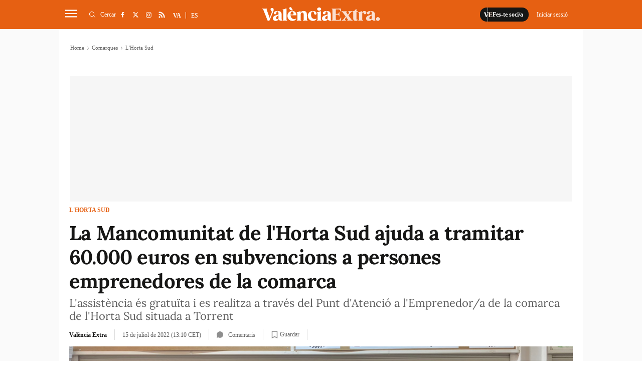

--- FILE ---
content_type: text/html; charset=UTF-8
request_url: https://www.valenciaextra.com/c/horta-sud/mancomunitat-horta-sud-ajuda-tramitar-60000-euros-en-subvencions-persones-emprenedores-comarca_513232_102.html
body_size: 28410
content:
	
	
<!DOCTYPE html>
<html lang="ca">
<head>
    <meta http-equiv="Content-Type" content="text/html; charset=utf-8" />

                    <title>La Mancomunitat de l&#039;Horta Sud ajuda a tramitar 60.000 euros en subvencions a persones emprenedores de la comarca</title>
        <meta name="description" content="L'assistència és gratuïta i es realitza a través del Punt d'Atenció a l'Emprenedor/a de la comarca de l'Horta Sud situada a Torrent"/>

    <link rel="canonical" href="https://www.valenciaextra.com/c/horta-sud/mancomunitat-horta-sud-ajuda-tramitar-60000-euros-en-subvencions-persones-emprenedores-comarca_513232_102.html" />
        <meta property="og:title" content="La Mancomunitat de l&#039;Horta Sud ajuda a tramitar 60.000 euros en subvencions a persones emprenedores de la comarca"/>
        <meta property="og:url" content="https://www.valenciaextra.com/c/horta-sud/mancomunitat-horta-sud-ajuda-tramitar-60000-euros-en-subvencions-persones-emprenedores-comarca_513232_102.html"/>
        <meta property="og:description" content="L&#039;assistència és gratuïta i es realitza a través del Punt d&#039;Atenció a l&#039;Emprenedor/a de la comarca de l&#039;Horta Sud situada a Torrent"/>
        <meta property="og:image" content="https://www.valenciaextra.com/uploads/s1/16/18/13/51/emprendedores1.png"/>
        <meta property="og:image:width" content="1886"/>
        <meta property="og:image:height" content="1372"/>
        <meta property="og:type" content="website"/>
        
        	<meta property="article:published_time" content="2022-07-15 13:10:59" />
	<meta property="article:modified_time" content="2022-07-15 13:10:59" />

    
    <meta property="og:site_name" content="València Extra"/>
    <meta property="fb:pages" content="1242562382439471" />

        <meta name="twitter:card" content="summary_large_image"/>
    <meta name="twitter:url" content="https://www.valenciaextra.com/c/horta-sud/mancomunitat-horta-sud-ajuda-tramitar-60000-euros-en-subvencions-persones-emprenedores-comarca_513232_102.html"/>
    <meta name="twitter:title" content="La Mancomunitat de l&#039;Horta Sud ajuda a tramitar 60.000 euros en subvencions a persones emprenedores de la comarca"/>
    <meta name="twitter:description" content="L&#039;assistència és gratuïta i es realitza a través del Punt d&#039;Atenció a l&#039;Emprenedor/a de la comarca de l&#039;Horta Sud situada a Torrent"/>
    <meta name="twitter:image:src" content="https://www.valenciaextra.com/uploads/s1/16/18/13/51/emprendedores1.png"/>
        
            <meta name="robots" content="noindex, nofollow">
    
    <link rel="shortcut icon" href="https://www.valenciaextra.com/favicon.ico"/>
    <link rel="apple-touch-icon" sizes="72x72" href="https://www.valenciaextra.com/uploads/static/valencia-extra/logos/apple-touch-icon-72x72.png"/>
    <link rel="apple-touch-icon" sizes="114x114" href="https://www.valenciaextra.com/uploads/static/valencia-extra/logos/apple-touch-icon-114x114.png"/>
    <link rel="apple-touch-icon-precomposed" sizes="72x72" href="https://www.valenciaextra.com/uploads/static/valencia-extra/logos/apple-touch-icon-72x72.png"/>
    <link rel="apple-touch-icon-precomposed" sizes="144x144" href="https://www.valenciaextra.com/uploads/static/valencia-extra/logos/apple-touch-icon-114x114.png"/>

    <!-- RSS -->
    <link rel="alternate" type="application/rss+xml" title="RSS" href="https://www.valenciaextra.com/uploads/feeds/feed_valencia-extra_ca.xml">

    <meta name="viewport" content="width=device-width, initial-scale=1, shrink-to-fit=no"/>
    
        
                
            <link rel="preload" href="https://www.valenciaextra.com/uploads/s1/16/18/13/54/emprendedores1_6_489x275.png" as="image" media="(max-width:500px)"              fetchpriority="high">
            <link rel="preload" href="https://www.valenciaextra.com/uploads/s1/16/18/13/53/emprendedores1_5_659x371.png" as="image" media="(min-width:501px) and (max-width:659px)"              fetchpriority="high">
            <link rel="preload" href="https://www.valenciaextra.com/uploads/s1/16/18/13/52/emprendedores1_4_1000x563.png" as="image" media="(min-width:660px)"              fetchpriority="high">
    

	<link rel="preload" as="style" href="/uploads/static/valencia-extra/dist/css/article-css.css?t=202504091413">
	<link rel="stylesheet" href="/uploads/static/valencia-extra/dist/css/article-css.css?t=202504091413">
    
    <!--
        <link rel="preload" href="https://www.valenciaextra.com/uploads/static/valencia-extra/dist/fonts/lora-v17-latin-regular.woff2" as="font" type="font/woff2" crossorigin>
        <link rel="preload" href="https://www.valenciaextra.com/uploads/static/valencia-extra/dist/fonts/lora-v17-latin-700.woff2" as="font" type="font/woff2" crossorigin>
        <link rel="preload" href="https://www.valenciaextra.com/uploads/static/valencia-extra/dist/fonts/lora-v17-latin-600.woff2" as="font" type="font/woff2" crossorigin>
        <link rel="preload" href="https://www.valenciaextra.com/uploads/static/valencia-extra/dist/fonts/lora-v17-latin-500.woff2" as="font" type="font/woff2" crossorigin>
    -->

    <script data-schema="Organization" type="application/ld+json">
        {"name":"València Extra","url":"https://www.valenciaextra.com","logo":"https://www.valenciaextra.com/uploads/static/valencia-extra/logos/logo-1200x1200.jpg","sameAs":["https://www.facebook.com/valenciaextra/","https://twitter.com/vlcextra","https://www.instagram.com/valencia_extra/"],"@type":"Organization","@context":"http://schema.org"}
    </script>
            <script data-cfasync="false" type="text/javascript">window.gdprAppliesGlobally=true;(function(){function n(e){if(!window.frames[e]){if(document.body&&document.body.firstChild){var t=document.body;var r=document.createElement("iframe");r.style.display="none";r.name=e;r.title=e;t.insertBefore(r,t.firstChild)}else{setTimeout(function(){n(e)},5)}}}function e(r,a,o,c,s){function e(e,t,r,n){if(typeof r!=="function"){return}if(!window[a]){window[a]=[]}var i=false;if(s){i=s(e,n,r)}if(!i){window[a].push({command:e,version:t,callback:r,parameter:n})}}e.stub=true;e.stubVersion=2;function t(n){if(!window[r]||window[r].stub!==true){return}if(!n.data){return}var i=typeof n.data==="string";var e;try{e=i?JSON.parse(n.data):n.data}catch(t){return}if(e[o]){var a=e[o];window[r](a.command,a.version,function(e,t){var r={};r[c]={returnValue:e,success:t,callId:a.callId};n.source.postMessage(i?JSON.stringify(r):r,"*")},a.parameter)}}if(typeof window[r]!=="function"){window[r]=e;if(window.addEventListener){window.addEventListener("message",t,false)}else{window.attachEvent("onmessage",t)}}}e("__tcfapi","__tcfapiBuffer","__tcfapiCall","__tcfapiReturn");n("__tcfapiLocator");(function(e,t){var r=document.createElement("link");r.rel="preconnect";r.as="script";var n=document.createElement("link");n.rel="dns-prefetch";n.as="script";var i=document.createElement("link");i.rel="preload";i.as="script";var a=document.createElement("script");a.id="spcloader";a.type="text/javascript";a["async"]=true;a.charset="utf-8";var o="https://sdk.privacy-center.org/"+e+"/loader.js?target_type=notice&target="+t;if(window.didomiConfig&&window.didomiConfig.user){var c=window.didomiConfig.user;var s=c.country;var d=c.region;if(s){o=o+"&country="+s;if(d){o=o+"&region="+d}}}r.href="https://sdk.privacy-center.org/";n.href="https://sdk.privacy-center.org/";i.href=o;a.src=o;var f=document.getElementsByTagName("script")[0];f.parentNode.insertBefore(r,f);f.parentNode.insertBefore(n,f);f.parentNode.insertBefore(i,f);f.parentNode.insertBefore(a,f)})("cdc07f59-7dab-4bcf-b3a2-8aa883aa2684","tVnaPnYV")})();</script>
                <meta name="noAdsTarget" content="false">
    <meta name="parentSectionTarget" content="valenciaextra">
    <meta name="sectionTarget" content="generica">
    <meta name="objectIdTarget" content="513232">

    <!--<script async src="https://t.seedtag.com/t/9806-7451-01.js"></script>-->
    <script defer id="videoo-library" data-cfasync="false" data-id="fbe3cba5fc725d7c7cd3707beb751d8ef7e91ebc33861119f474f5844473f2d" src="https://static.videoo.tv/fbe3cba5fc725d7c7cd3707beb751d8ef7e91ebc33861119f474f5844473f2d.js"></script>
                    		<link rel="amphtml" href="https://www.valenciaextra.com/c/horta-sud/mancomunitat-horta-sud-ajuda-tramitar-60000-euros-en-subvencions-persones-emprenedores-comarca_513232_102_amp.html"/>
	                            <link rel="alternate" hreflang="es" href="https://www.valenciaextra.com/es/c/horta-sud/mancomunitat-horta-sud-ayuda-tramitar-60000-euros-en-subvenciones-personas-emprendedoras-comarca_513232_102.html"/>
                    <link rel="alternate" hreflang="ca" href="https://www.valenciaextra.com/c/horta-sud/mancomunitat-horta-sud-ajuda-tramitar-60000-euros-en-subvencions-persones-emprenedores-comarca_513232_102.html"/>
            
    <!-- Adserver scripts -->
    <!-- /Adserver scripts -->

    
        <!-- Begin comScore Tag -->
        <!-- End comScore Tag -->

        <!-- Google Analytics -->
                <script async src="https://www.googletagmanager.com/gtag/js?id=G-SJ432DW724"></script>
        <script>
          window.dataLayer = window.dataLayer || [];
          function gtag(){dataLayer.push(arguments);}
          gtag('js', new Date());
        
          gtag('config', 'G-SJ432DW724');
        </script>
                <!-- Google Analytics -->

    
        <!--
    <script async src="https://cdn.insurads.com/bootstrap/3BOZ7TGW.js"></script>
    -->
        <meta property='stats:type' content='articles' />
    <script type="text/javascript">
      !function(){var n=function(n){var t="https://static.comitiumanalytics.com/js/",c=document.createElement("script");c.async=!0,!0===n?(c.type="module",c.src=t+"client.modern.js"):(c.setAttribute("nomodule",""),c.src=t+"client.js"),document.head.appendChild(c)};window.caConfig||(window.caConfig={}),window.caConfig.account="40_26q1wnmfdrokwc8csscco88s4s8okwogowk88wws80kcc88ssc",n(!0),n(!1)}();
    </script>
    <meta name="google-site-verification" content="EPfDPGUlX73Lw6uYQIBtVEcSWXuD4UokeKbqMgUXcac" />

		
	
	</head>
<body itemscope itemtype="http://schema.org/WebPage" 	class="article category-117">
<div class="o-page">
    <div class="cscontent">
                                <div class="row row-top">
    <div class="col-xs-12 col-sm-12 col-md-12 col-lg-12"><div class="csl-inner csl-hot">
    <header id="header"
                            class="c-header is-reduced"
                >
        <!-- HEADER WRAPPER -->
        <div class="c-header__wrapper" data-header-wrapper >
            <div class="c-header__container" data-id="mainheader__container" data-render-logged-content-url="/_call?controller=ComitiumSuite%5CBundle%5CCSBundle%5CWidgets%5CHeader%5CController%5CWidgetController&amp;action=renderLoggedContentAction&amp;_parameters=rmRloz4pLnBBZclZn6vrMflTMwNDVvDw7fc1BKLtj0fPEAi1R5nw0G7IwFpeiFrw8TFC2I24YaK96wsShUsQ%252BweEaPVANjqPULurEyySAe7bL9rjnwMgdL6V2ccsVjXlhwI69t%252B0jqy7xV5y3jPKTpbBKen8RkByzIT5H7xR5ZhjTBq5kY8UhL%252FJmhnON0JSnQzoCsOwp1p47BkWU12d3e2MIW95D%252BdBa2jw94fb6EukJdyuaW7BLVAoMheePmjQD4YNC3vXy7b56K5GYJf448do6vaOb8X70D6MqYbapDmO9XU%252BIXOt8altzTdoXNiA3ZUIMoglQ14vz%252FzGWqzqHqh1w%252F4o21jvMlvudyEa1Xbs5g7yNj1G3cpt%252BCVkHV63V6Lnlj8tI%252BlIIjmVtwp7WcadtM8D8PLHbu5Izd79bwUXRj1R2%252FYNy%252BZ50hMqUM8iRVe4Vncih3hUwh7Nfo3jdPCLOFUUuWg6Q2S%252Bo1nkRkKiawAdnVZRfHKdspvThpeQlKrM4vVaLAnq%252FMNLmUeTo3gXIJKM7SQ%252BtFXUB9OoP3wrY3vXgvreKTWIIC5N733uloYeapRDkRLsb%252BntRD4VhiXfyJkYX1nV2l06TIBbtpHQ3wG27MWWVzTnYkzj%252BDNb5qaJNZK%252BbjhPawJN%252BqVDY2dL%252FsdgYAUhgV%252F863Dd7f2Kcf3aFWMOma9k2Qm0rQu%252BnUcvTLSFYBbgxkQDkBC9ItP%252FbpFUbE6TuRfeP2D3At63RD3v5NOe%252BoSQhqAnKhIfG%252FpjpuuAViMb2bfr5gY5PI6onItjipUDFRE6xvCpNYkW5yjOPcHjl4YozjaS9uR5u7RG4ofUQk8ya60UOkFwZeKMYzCVwUpCtGVrYDc7jvayHdYf0Vu7Zqg0%252FjNtcKcHakFNnNi4L1MJROAX5OOOd2%252BkRgdxDlVHPaedJcbJ9uaB6nmoL%252FEpNQ7VTyNant%252FSdiWZ3PK0%252B26xvulPzKp64rCouTXcoCHSovep4OdJESrkruEkzvtwdw8pGyNQjuT7WVTfOOBlO625qUFhyUBMzXexmeUaoclmO0lcoqxxLAjKATlsdpyclaJoqyJQb9MOmhm3FyG5sPyXHZvfhq%252FVGxh%252BksaTc%252BBQ9z7X5X86vAmF7MpXLwV37xJCWiZ%252FSqo19nysZWKCYy9fA8qVW1djbIgu1Pr5jSkGwZP%252BdThtIkdEPygyx6NQh394x8pwTNqJyPMD8wUHp9I41sWVtfoHZuVUrD91z2dyzCZgo6gPRFIOuFytjdh20RLicyP40Z2Y8ySnaQA1e1QOB3PkGrs4DoAh1yu%252F4qYLD9OyCFSIb2qPasQVnDyzv3QLfTTXbZolW9nZjeVdkHj4nVSzpeZSEvnjRwJ7BfeP5yI%252FXYzR7pLI%252ByVaIyLxW6Jd8dmSYU18A2%252FrdRLIP9Lb0xOQVwm0zFLSGPYr5cz7qpzWcXC9rTdq%252FT%252BAQ5HFoBjqpFnpy9xingETu3zS45%252FVWAkQcLXjjgVQWXS4dpRqLmrA7WkglTc%252FC%252Fh4%252BEMxQEmcbbCMtPUmK9iCznwdgXg6WINySLqv41hxo15bzTSSPMjmrBsBv%252FuFVkxaS3syeSeJ2%252BLVqiQZ1lCbnkBE8TOqsQlU%252B0Nt%252FkdhBf2LXxpDq21LoWukXma5us77IWnC6DMh%252BYORqqp70n0Cw6oPgF%252BFeW%252BsLMYQUeJyKAnEcuAfT7t4H9%252BUgVdnj8NZX9ylOEuF94tJPDi2eFMP4%252FCsT0oCBIsLKfz7dQ5u7BQ6ELpzu2GyE54Ta4%252FGpaR9pqFy6uKKQiydCTHPO9ykQhPZYIwQ5zgHWqq1qwSyGzEGLhjnPGg%252FMM4Uul%252BoI1hl6L0Scndo4xOxNhlCyAEqsTqr2xZBAQdF4ugWqapof8oLWTglVBOLVcZ0Birg5h2436rpBQSPgdTCN8tTPf4jTTQ9tD6HS0%252BPm3a2jiOkbU2gOaSCdPin2AFXOcDyrpf7vDeXhAaJ7vVbONMYOHpo34T5%252B%252BcNCQ1fbIEqZnzjbLMnqRZSxNzs6BaobHQ08813tW2VAleX%252Fru5Z%252FtOBLhYkdmA8Ehj36tQoPdxcX9tSthmAllblP9ZqY8m0OIIlOe4AS%252FezZ06D1s8VwhfXRq7dBJ%252BLdYmrftxmmUCeeXOHP5TJaipCx59t%252BemMBGtm%252BdsVP7jsjGFYL4ZTfa7fXrHuxUPO8s0pUAN98NIwHOy6mUSYNTs68%252BUsqt9NH%252BHfpdVKdTzWNsr4c5Pq1l17X7jC%252BuN8vrjn%252F85LneDdKr3DTGJ51NEOyqBmBzQA%252FHApj2Wx5k36XSa2fbOxkJFstdjGywM%252FvLXKpV3TI1oYRRaRJhymHr6UfnJue48S7uODGGu9t7RqO%252BrxF%252FKqh3NjfQ1I2PjH7PBXPXgYh8WC9btOy93Y6Xe2DGJ844BE9JP7EUBceqOWT7%252Fx9ZqMd8PSsAFCRrRgr6hD0uqTvUyY9n4L54kxt0lqfwmz2ALBYHFhtxDJ9xG1rKjJBZYIaiPtl5RUqoYfKxwTHCuyz2mlVOFsZAd6gv4Cq703uZjHtDiglNQ3kpumYqAilbmgPnZiE2p8PNlOOE%252FWIROQCWF%252FKhVxZ5JReMl%252BcGUNoKbYYtmkb4PKbgUzHZUosdH1JdUP5ajAQb25zdIHtRltfSrNiB6HJ8E06ZNSdPrj4prUcU5ctHURiXmC6VSzU8G8MhisZGEw1f3bg%252BOn8g0T7gh8Xm0zhRJKlipE5bY%252BycJ0RLl6TOeUmL%252FZzjAAhg0gyUJthzoCmMc0H4mxKd3LynmwUH2FxtB%252B8evX6WKst2wFafAEzfN8JSwh3%252BMNIdmnsQ4Wf5TLFEqTn8eSQekWY63qgBLkLkD4jxfYsuVBDcUlK4iK1fTwdO6PlVqA0UHFLN4XkltAGkD7c%252F5B9wa57vMqj7yG6kqe7xBdoUzVxnkjEZZWe6btaKm4Ta75wjM7NysD12V99QZhdyVLdyAwUYr9hQSURieKnKHPPBkiBFNfcnlrPd7irVQetUUTkjj25U8E1rpA%252B3%252FUqLm7ATOmb%252FmCEEc637PTVpcc9%252BjADqMTJRDfzsMlAOGwKJfoSj%252BXNjdVm%252F6OTYTXwPrXrARjmW67xl%252BpdtGb1n8Lur%252BgcbBT6ZiguGznW495ccwBlrspzZ%252BA8Suw9tB5aSsGiygnxqxBbagvYuFyiQ7kjMOdmm%252F7wCF56LCDfQ9i%252BEY2v23Cxql1j5jev3iCUxizgew%252FbHc8PMfQOB4IJHB8ajdGNrS4WNiKmwwV5PqAAmVktO3HF8N">
                <!-- logo-project -->
                <div class="c-header__item c-header__logo">
                                            <div>
                                                                                                                            <span class="c-mainlogo">
    <a href="/"
       title="ValènciaExtra"
       class="c-mainlogo__link">
       <svg class="c-mainlogo__icon" xmlns="http://www.w3.org/2000/svg"
        width="375" height="80" viewBox="0 0 375 80">
        <path d="M0,0H375V80H0Z" fill="none" />
        <g transform="translate(-236.406 -137.137)">
            <path transform="translate(76.683 1.516)"
                d="M528.707,197.45a6,6,0,0,0,4.259-1.7,5.984,5.984,0,1,0-8.464-8.462,5.821,5.821,0,0,0-1.755,4.257,5.974,5.974,0,0,0,5.961,5.909m-23.741-5.695a3.368,3.368,0,0,1-3.566-3.087,5.5,5.5,0,0,1,1.916-4.844,21.542,21.542,0,0,1,1.918-1.6,18.848,18.848,0,0,1,2.234-1.33,9.641,9.641,0,0,0,1.6-.959v7.505a4.059,4.059,0,0,1-4.1,4.312M519.979,195c-.48-.479-.746-1.916-.746-4.259,0-.9-.052-3.405-.106-7.505s-.054-6.121-.054-6.175c0-7.718-4.312-11.284-13.2-11.284-4.95,0-8.463,1.118-10.539,3.407a4.305,4.305,0,0,0-1.118,4.843,3.59,3.59,0,0,0,3.407,2.4c7.825.479,2.022-9.1,8.25-9.1,1.491,0,2.343.639,2.714,2.4a24.129,24.129,0,0,1,.48,6.334v.8c-1.064.852-4.578,1.7-7.825,2.714-4.684,1.225-10.487,4.152-10.114,10.646.159,4.418,3.566,7.293,9.262,7.293,3.832,0,7.664-1.97,9.209-5.429a5.807,5.807,0,0,0,3.993,4.2,16.987,16.987,0,0,0,4.95.534h1.277c.8,0,1.171-.266,1.171-.8,0-.425-.639-.638-1.011-1.011M485.326,165.78c-3.246,0-5.536,1.809-6.814,5.429l-.425-4.045c-.107-.852-.532-1.064-1.225-.693a36.041,36.041,0,0,1-9.794,3.3c-.586.107-.9.427-.9.905,0,.427.318.745,1.011.905,1.064.373,1.33,1.277,1.33,3.459v16.767c0,2.184-.266,3.141-1.33,3.407-.693.214-1.011.532-1.011.905,0,.532.372.745,1.064.693,1.65-.161,3.886-.214,6.707-.214,2.927,0,5.216.054,6.866.214.745.052,1.118-.161,1.118-.693,0-.373-.373-.691-1.064-.852-1.545-.266-2.182-1.171-2.182-3.461v-14.85c0-4.1.8-6.121,2.448-6.121s2.395,1.33,2.555,2.768a3.3,3.3,0,0,0,3.407,2.768,4.376,4.376,0,0,0,4.152-2.289,5.186,5.186,0,0,0,.213-5.057c-1.064-2.182-3.087-3.246-6.121-3.246m-20.652,27.573c-.266-.266-.693-.266-1.278-.054a3.17,3.17,0,0,1-1.916.161c-.8-.266-1.225-1.278-1.225-2.982v-21.5h3.3c.691,0,1.011-.425,1.011-1.277,0-.8-.32-1.225-1.011-1.225h-3.3v-5.8c0-.693-.372-1.011-1.118-1.011a1.133,1.133,0,0,0-1.118.8,9.982,9.982,0,0,1-3.566,4.259,8.884,8.884,0,0,1-5.162,1.756h-.373c-.8,0-1.011.32-1.011,1.225,0,.852.318,1.277,1.011,1.277h1.171V190c0,4.95,2.607,7.452,7.771,7.452,3.034,0,5.27-.957,6.707-2.821a.983.983,0,0,0,.107-1.277m-17.514,1.863c-1.223-.32-2.554-1.437-3.991-3.407l-7.825-10.859h-.054l-.479-.745,4.045-5.643c2.662-3.779,5.27-5.909,7.878-6.493.693-.107.959-.427.905-.905-.054-.532-.427-.746-1.171-.693-1.916.107-3.673.161-5.323.161-2.077,0-4.152-.054-6.28-.161-.693-.054-1.118.213-1.066.693.053.372.427.638,1.118.905,1.97.691,2.45,2.607.161,6.493L433,177.7l-4.525-6.228c-1.064-1.489-1.011-3.034.107-3.405.693-.214,1.011-.534,1.011-.905,0-.532-.372-.746-1.064-.693-1.543.161-3.993.213-7.293.213-3.566,0-6.175-.052-7.825-.213-.691-.054-1.064.161-1.064.693,0,.372.32.691,1.012.905,1.223.318,2.554,1.436,3.991,3.405l7.771,10.753h.054l.586.852-4.045,5.643c-2.928,4.1-5.218,5.855-7.932,6.493-.639.107-.905.427-.852.905s.427.745,1.171.693q2.874-.161,5.269-.161c1.97,0,4.1.054,6.334.161.693.052,1.066-.214,1.012-.693-.054-.373-.373-.639-1.064-.905-2.077-.691-2.45-2.607-.16-6.493l2.077-3.141,4.471,6.227c1.064,1.491,1.011,3.035-.107,3.407-.693.214-1.011.532-1.011.905,0,.532.372.745,1.064.693,1.65-.161,4.045-.214,7.293-.214,3.673,0,6.28.054,7.825.214.691.052,1.064-.161,1.064-.693,0-.373-.32-.691-1.012-.905m-35.983-8.57a1.045,1.045,0,0,0-1.171.8c-1.7,4.684-3.246,6.868-7.027,6.868h-6.6c-1.225,0-1.862-.693-1.862-2.023V177.544h3.673c4.311,0,5.961,1.489,6.173,4.523.053.693.373,1.012,1.012,1.012.586,0,.852-.373.745-1.118-.107-1.916-.159-3.78-.159-5.643q0-2.874.159-5.748c.107-.746-.159-1.118-.745-1.118-.639,0-.959.318-1.012,1.011-.159,2.98-1.916,4.577-6.173,4.577h-3.673V160.723H402.5c1.97,0,3.407.373,4.259,1.171a10.526,10.526,0,0,1,2.448,4.523,1.138,1.138,0,0,0,1.171.852c.586,0,.8-.372.691-1.118-.266-2.236-.425-4.95-.532-7.239-.054-.691-.479-.957-1.171-.9-1.489.159-3.779.213-6.866.213H382.275c-.639,0-.959.266-.959.745,0,.32.32.586,1.011.852,1.066.373,1.278,1.225,1.278,3.62V191.6c0,2.343-.212,3.248-1.278,3.62-.691.266-1.011.532-1.011.905,0,.479.32.693,1.011.693H402.98c3.087,0,5.377.052,6.868.213.745.054,1.171-.213,1.223-.905.161-2.448.427-5.27.8-8.41.106-.691-.107-1.064-.693-1.064"
                class="c-mainlogo__extra" />
            <path
                d="M440.912,193.27a3.368,3.368,0,0,1-3.566-3.087,5.5,5.5,0,0,1,1.916-4.843,21.526,21.526,0,0,1,1.916-1.6,19.072,19.072,0,0,1,2.236-1.332,9.451,9.451,0,0,0,1.6-.957v7.505a4.056,4.056,0,0,1-4.1,4.311m15.01,3.248c-.479-.48-.745-1.916-.745-4.259,0-.905-.054-3.407-.107-7.505s-.052-6.121-.052-6.175c0-7.718-4.312-11.285-13.2-11.285-4.95,0-8.464,1.118-10.539,3.407a4.308,4.308,0,0,0-1.118,4.844,3.586,3.586,0,0,0,3.406,2.395c7.825.48,2.023-9.1,8.251-9.1,1.491,0,2.343.639,2.714,2.395a24.159,24.159,0,0,1,.479,6.335v.8c-1.064.852-4.577,1.7-7.825,2.714-4.684,1.225-10.486,4.152-10.112,10.646.159,4.418,3.566,7.293,9.262,7.293,3.832,0,7.664-1.97,9.209-5.43a5.811,5.811,0,0,0,3.991,4.205,17.054,17.054,0,0,0,4.951.532h1.277c.8,0,1.171-.266,1.171-.8,0-.425-.639-.639-1.012-1.011m-31.139.213c-1.064-.266-1.33-1.225-1.33-3.407V168.678c0-.8-.373-1.064-1.171-.691a32.939,32.939,0,0,1-10.327,3.246q-.959.241-.959.959c0,.425.32.745,1.012.957,1.064.268,1.277,1.225,1.277,3.407v16.767c0,2.182-.213,3.141-1.277,3.407-.693.213-1.012.532-1.012.905,0,.532.373.745,1.064.691,1.491-.159,3.62-.213,6.335-.213,2.768,0,4.843.054,6.28.213.746.054,1.118-.159,1.118-.691,0-.373-.32-.693-1.011-.905m-2.289-31.619a4.477,4.477,0,0,0,0-7.345,7.4,7.4,0,0,0-9.048,0,4.53,4.53,0,0,0,0,7.345,7.609,7.609,0,0,0,9.048,0m-25.017,3.727c6.76-.373,1.33,10.646,9.1,10.168a2.929,2.929,0,0,0,2.82-2.236,5.687,5.687,0,0,0-1.064-5.377c-2.075-2.821-5.695-4.205-10.912-4.1-9.9.107-16.341,8.464-15.436,16.449a16.472,16.472,0,0,0,4.843,10.964,15.093,15.093,0,0,0,11.019,4.312,13.828,13.828,0,0,0,7.293-1.757,14.115,14.115,0,0,0,4.311-3.832.985.985,0,0,0,.107-1.278c-.266-.266-.693-.318-1.278-.052a14.4,14.4,0,0,1-6.6.745,10.805,10.805,0,0,1-8.889-8.41,23.769,23.769,0,0,1-.639-7.132,13.266,13.266,0,0,1,1.65-5.855,4.744,4.744,0,0,1,3.673-2.609m-17.246,27.892c-1.064-.266-1.277-1.225-1.277-3.407V179.91c0-8.462-3.354-12.616-10.859-12.616-4.312,0-7.4,1.811-9.262,5.484l-.479-4.1c-.107-.852-.534-1.064-1.225-.691a36.04,36.04,0,0,1-9.794,3.3c-.586.107-.905.427-.905.905,0,.425.32.745,1.012.905,1.064.372,1.33,1.277,1.33,3.459v16.767c0,2.182-.266,3.141-1.33,3.407-.639.266-.959.532-.959.905,0,.532.373.745,1.064.691,1.491-.159,3.62-.213,6.335-.213,2.768,0,4.843.054,6.28.213.693.054,1.064-.159,1.064-.691,0-.373-.32-.693-.957-.905-1.066-.266-1.332-1.225-1.332-3.407v-13.68c0-4.205,1.7-7.505,5.164-7.505,3.087,0,4.63,2.609,4.63,7.771v13.414c0,2.182-.213,3.141-1.277,3.407-.693.213-1.011.532-1.011.905,0,.532.372.745,1.118.691,1.436-.159,3.513-.213,6.28-.213s4.844.054,6.282.213c.745.054,1.118-.159,1.118-.691,0-.373-.32-.693-1.012-.905m-53.6-17.939a15.907,15.907,0,0,1,1.437-7.027c1.011-1.97,2.236-2.927,3.727-2.927a3.586,3.586,0,0,1,3.193,2.236,10.766,10.766,0,0,1,1.278,4.844q.078,1.915-.639,2.395a6.851,6.851,0,0,1-3.246.479Zm5.164-11.5a14.254,14.254,0,0,0-11.232,5.057,16.945,16.945,0,0,0,1.118,22.571,15.558,15.558,0,0,0,10.966,4.1,13.773,13.773,0,0,0,11.657-5.536.983.983,0,0,0,.105-1.278c-.266-.266-.691-.266-1.277-.054-3.886,1.437-7.346,1.332-10.273-.266s-4.844-4.418-5.75-8.516l-.372-2.077h17.353a1.008,1.008,0,0,0,1.064-.957c.639-3.886-1.97-13.255-13.36-13.042m-.427-1.489c2.555.213,3.461-1.171,1.757-2.716a7.892,7.892,0,0,1-2.077-2.661l-.425-.905-.532-1.171-.48-1.223a2.785,2.785,0,0,0-1.863-1.757,3.874,3.874,0,0,0-3.832.693c-1.437,1.118-1.757,2.555-.905,4.418,1.437,2.927,5,4.95,8.357,5.323m-16.287,30.926c-1.064-.266-1.332-1.225-1.332-3.407V159.9c0-.8-.479-1.064-1.17-.693a35.579,35.579,0,0,1-10.327,3.248q-.959.239-.959.957c0,.427.32.746,1.011.905,1.066.373,1.278,1.278,1.278,3.461v25.549c0,2.182-.213,3.141-1.278,3.407-.691.213-1.011.532-1.011.905,0,.532.373.745,1.064.691,1.491-.159,3.62-.213,6.335-.213,2.768,0,4.843.054,6.28.213.693.054,1.064-.159,1.064-.691,0-.373-.32-.693-.957-.905m-30.873-3.461a3.37,3.37,0,0,1-3.568-3.087,5.5,5.5,0,0,1,1.916-4.843,21.536,21.536,0,0,1,1.918-1.6,18.954,18.954,0,0,1,2.236-1.332,9.6,9.6,0,0,0,1.6-.957v7.505a4.057,4.057,0,0,1-4.1,4.311m15.01,3.248c-.479-.48-.746-1.916-.746-4.259,0-.905-.052-3.407-.106-7.505s-.053-6.121-.053-6.175c0-7.718-4.312-11.285-13.2-11.285-4.95,0-8.463,1.118-10.539,3.407a4.311,4.311,0,0,0-1.118,4.844,3.586,3.586,0,0,0,3.407,2.395c7.825.48,2.023-9.1,8.25-9.1,1.491,0,2.343.639,2.716,2.395a24.228,24.228,0,0,1,.479,6.335v.8c-1.064.852-4.578,1.7-7.825,2.714-4.684,1.225-10.487,4.152-10.114,10.646.161,4.418,3.566,7.293,9.262,7.293,3.832,0,7.664-1.97,9.209-5.43a5.812,5.812,0,0,0,3.993,4.205,17.044,17.044,0,0,0,4.95.532h1.277c.8,0,1.171-.266,1.171-.8,0-.425-.639-.639-1.011-1.011m-30.5-38.592c-3.886-.586-6.014,1.7-5.748,4.525a9.223,9.223,0,0,0,2.714,4.9,4.528,4.528,0,0,1,1.064,5l-6.653,17.087-8.889-24.7c-.8-2.289-.852-2.716-.161-3.354q.959-.4.959-.959c0-.479-.373-.745-1.118-.693-1.544.161-3.78.214-6.707.214-2.821,0-5.057-.054-6.707-.214-.693-.052-1.064.214-1.064.693,0,.425.32.745,1.011.905,1.118.213,2.077,1.33,2.875,3.407l13.414,33.587q.4.959,1.277.639l3.832-1.171.32-.106a1.432,1.432,0,0,0,1.012-.852l10.912-26.508c2.768-5.643,2.927-11.5-2.343-12.4"
                class="c-mainlogo__valencia" />
        </g>
        </svg>
        <span class="c-mainlogo__txt">ValènciaExtra</span>
    </a>
</span>                                                    </div>
                                    </div>
                <!-- /logo-project -->

                <!-- user-options (Hazte socia, Mi cuenta) -->
                                    <div class="c-header__item c-header__user-options" data-not-logged>
                        <!-- Solo aparece si NO has accedido  -->
                        <div class="c-logged c-logged--out">
                            <a href="https://www.valenciaextra.com/registre.html" class="o-btn" title="Fes-te soci/a">
                                                                                                <svg class="o-icon o-icon--s3">
        <use href="/uploads/static/valencia-extra/icons/icon-generic.svg?v=1#logo-reduce-version"></use>
</svg>                                <span class="o-btn__txt">Fes-te soci/a</span>
                            </a>
                                                                                    <a href="javascript:void(0)"
                               class="o-btn o-btn--transparent" data-login-show>
                                <span class="o-btn__txt">
                                    Iniciar sessió
                                </span>
                            </a>
                        </div>
                    </div>
                                <!-- /user-options (Hazte socia, Mi cuenta) -->

                <!-- search form -->
                                    <div class="c-header__item c-header__search-form c-form c-form--searchform"
                              style="display: none;" data-container-search >
                            <div class="c-form__wrapper">
                                <form action="https://www.valenciaextra.com/cercador.html" class="c-form__form">
                                    <input type="text" name="text" id="text"
                                           placeholder="Què estàs cercant?"
                                            class="c-form__input" data-search-input />
                                    <input type="submit"
                                           value="Cercar"
                                           class="c-form__submit"/>
                                    <span class="c-form__close"  data-button-search-close></span>
                                </form>
                            </div>
                        </div>
                                <!-- /search form -->

                <!-- nav-list -->
                                    <div class="c-header__item c-header__menu" style="display: none;" data-container-nav >
                        

    <nav class="c-menu" >
        <ul class="c-menu__list" >
                            <li class="c-menu__item"
                                                                                                    >
                        <a  href="/valencia" title="València" class="c-menu__link">València</a>
                                    </li>
                            <li class="c-menu__item has-subitems"
                                                                                     data-button-subnav
                                                                            >
                        <a  href="/c" title="Comarques" class="c-menu__link">Comarques</a>
                                            <ul class="c-menu__sublist" >
                                                            <li class="c-menu__subitem">
                                        <a  href="/c/horta-nord" title="L&#039;Horta Nord" class="c-menu__subitem__link">L'Horta Nord</a>
                                </li>
                                                            <li class="c-menu__subitem">
                                        <a  href="/c/horta-sud" title="L&#039;Horta Sud" class="c-menu__subitem__link">L'Horta Sud</a>
                                </li>
                                                            <li class="c-menu__subitem">
                                        <a  href="/c/el-camp-del-turia" title="El camp del Túria" class="c-menu__subitem__link">El camp del Túria</a>
                                </li>
                                                            <li class="c-menu__subitem">
                                        <a  href="/c/camp-de-morvedre" title="Camp de Morvedre" class="c-menu__subitem__link">Camp de Morvedre</a>
                                </li>
                                                            <li class="c-menu__subitem">
                                        <a  href="/c/la-canal-de-navarres" title="La canal de Navarrés" class="c-menu__subitem__link">La canal de Navarrés</a>
                                </li>
                                                            <li class="c-menu__subitem">
                                        <a  href="/c/la-costera" title="La Costera" class="c-menu__subitem__link">La Costera</a>
                                </li>
                                                            <li class="c-menu__subitem">
                                        <a  href="/c/foia-de-bunyol" title="Foia de Bunyol" class="c-menu__subitem__link">Foia de Bunyol</a>
                                </li>
                                                            <li class="c-menu__subitem">
                                        <a  href="/c/requena-utiel" title="Requena-Utiel" class="c-menu__subitem__link">Requena-Utiel</a>
                                </li>
                                                            <li class="c-menu__subitem">
                                        <a  href="/c/el-raco-d-ademus" title="Racó d’Ademús" class="c-menu__subitem__link">Racó d’Ademús</a>
                                </li>
                                                            <li class="c-menu__subitem">
                                        <a  href="/c/la-ribera-alta" title="La ribera alta" class="c-menu__subitem__link">La ribera alta</a>
                                </li>
                                                            <li class="c-menu__subitem">
                                        <a  href="/c/la-ribera-baixa" title="La ribera baixa" class="c-menu__subitem__link">La ribera baixa</a>
                                </li>
                                                            <li class="c-menu__subitem">
                                        <a  href="/c/els-serrans" title="Els Serrans" class="c-menu__subitem__link">Els Serrans</a>
                                </li>
                                                            <li class="c-menu__subitem">
                                        <a  href="/c/la-vall-d-albaida" title="La vall d&#039;Albaida" class="c-menu__subitem__link">La vall d'Albaida</a>
                                </li>
                                                            <li class="c-menu__subitem">
                                        <a  href="/c/safor" title="La Safor" class="c-menu__subitem__link">La Safor</a>
                                </li>
                                                    </ul>
                                    </li>
                            <li class="c-menu__item"
                                                                                                    >
                        <a  href="/politica" title="Política" class="c-menu__link">Política</a>
                                    </li>
                            <li class="c-menu__item"
                                                                                                    >
                        <a  href="/economia" title="Economía" class="c-menu__link">Economía</a>
                                    </li>
                            <li class="c-menu__item"
                                                                                                    >
                        <a  href="/societat" title="Societat" class="c-menu__link">Societat</a>
                                    </li>
                            <li class="c-menu__item"
                                                                                                    >
                        <a  href="/innovacio" title="Innovació" class="c-menu__link">Innovació</a>
                                    </li>
                            <li class="c-menu__item"
                                                                                                    >
                        <a  href="/cultura" title="Cultura" class="c-menu__link">Cultura</a>
                                    </li>
                            <li class="c-menu__item"
                                                                                                    >
                        <a  href="/successos" title="Successos" class="c-menu__link">Successos</a>
                                    </li>
                            <li class="c-menu__item"
                                                                                                    >
                        <a  href="/oci" title="Oci" class="c-menu__link">Oci</a>
                                    </li>
                            <li class="c-menu__item"
                                                                                                    >
                        <a  href="/volea" title="Volea" class="c-menu__link">Volea</a>
                                    </li>
                    </ul>
            </nav>
                    </div>
                                <!-- /nav-list -->

                <!-- social-networks -->
                <div class="c-header__item c-header__social">
                        <div class="c-social">
    <ul class="c-social__list">
                    <li class="c-social__item is-facebook">
                <a href="https://www.facebook.com/valenciaextra/"
                   title="Segueix-nos a Facebook"
                   rel="nofollow" class="c-social__link" target="_blank">
                    <svg class="c-social__img">
                        <use href="/uploads/static/valencia-extra/icons/icon-generic.svg#icon-facebook">
                        </use>
                    </svg>
                </a>
            </li>
                            <li class="c-social__item is-twitter">
                <a href="https://twitter.com/vlcextra"
                   title="Segueix-nos a Twitter"
                   rel="nofollow" class="c-social__link" target="_blank">
                    <svg class="c-social__img">
                        <use
                                href="/uploads/static/valencia-extra/icons/icon-generic.svg?=v1#icon-x">
                        </use>
                    </svg>
                </a>
            </li>
                            <li class="c-social__item is-instagram">
                <a href="https://www.instagram.com/valencia_extra/"
                   title="Segueix-nos a Instagram"
                   rel="nofollow" class="c-social__link" target="_blank">
                    <svg class="c-social__img">
                        <use
                                href="/uploads/static/valencia-extra/icons/icon-generic.svg#icon-instagram">
                        </use>
                    </svg>
                </a>
            </li>
                            <li class="c-social__item is-rss">
                <a href="https://www.valenciaextra.com/uploads/feeds/feed_valencia-extra_ca.xml"
                   title="RSS"
                   rel="nofollow" class="c-social__link" target="_blank">
                    <svg class="c-social__img">
                        <use
                                href="/uploads/static/valencia-extra/icons/icon-generic.svg#icon-rss">
                        </use>
                    </svg>
                </a>
            </li>
            </ul>
</div>

                </div>
                <!-- /social-networks -->

                <!-- search button-->
                <div class="c-header__item c-header__search-button" data-button-search>
                    <svg class="o-icon">
                                                <use xlink:href="/uploads/static/valencia-extra/icons/icon-generic.svg#icon-search"></use>
                    </svg>
                    <div class="c-header__search-button__txt">
                        Cercar
                    </div>
                </div>
                <!-- /search button -->

                <!-- icon menú (responsive/is-reduced) -->
                <div class="c-header__item c-header__menu-btn"
                       style="display: none;" data-button-nav >
                    <svg class="o-icon o-icon--s3">
                                                <use href="/uploads/static/valencia-extra/icons/icon-generic.svg#icon-nav"></use>
                    </svg>
                </div>
                <!-- /icon menú (responsive) -->

                <!-- icon user (responsive) -->
                <div class="c-header__item c-header__user-btn"  style="display: none;" data-mobile-user-button >
                    <div class="o-btn" data-login-show>
                        <svg class="o-icon o-icon--s3">
                                                        <use href="/uploads/static/valencia-extra/icons/icon-generic.svg?v=2#icon-ve"></use>
                        </svg>
                        <span class="o-btn__txt">Fes-te<br>soci/a</span>
                    </div>
                </div>
                <!-- /icon user (responsive) -->

                <!-- Lang -->
                <div class="c-header__item c-header__lang">
                    <div class="c-lang-selector">
                        <ul class="c-lang-selector__list">
                                                                                                <li class="c-lang-selector__item  is-active">
                                            <a  href="https://www.valenciaextra.com/c/horta-sud/mancomunitat-horta-sud-ajuda-tramitar-60000-euros-en-subvencions-persones-emprenedores-comarca_513232_102.html" title="VA " class="c-lang-selector__link">VA </a>
                                    </li>
                                                                                                                                <li class="c-lang-selector__item ">
                                            <a  href="https://www.valenciaextra.com/es/c/horta-sud/mancomunitat-horta-sud-ayuda-tramitar-60000-euros-en-subvenciones-personas-emprendedoras-comarca_513232_102.html" title="ES " class="c-lang-selector__link">ES </a>
                                    </li>
                                                                                    </ul>
                    </div>
                </div>
                <!-- /Lang -->
            </div>
        </div>
        <!-- /HEADER WRAPPER -->
                <script type="application/ld+json">{"@context":"http:\/\/schema.org","@graph":[{"@id":"https:\/\/www.valenciaextra.com - Val\u00e8ncia Extra","@type":"SiteNavigationElement","name":"Val\u00e8ncia","url":"https:\/\/www.valenciaextra.com\/valencia"},{"@id":"https:\/\/www.valenciaextra.com - Val\u00e8ncia Extra","@type":"SiteNavigationElement","name":"Comarques","url":"https:\/\/www.valenciaextra.com\/c"},{"@id":"https:\/\/www.valenciaextra.com - Val\u00e8ncia Extra","@type":"SiteNavigationElement","name":"Pol\u00edtica","url":"https:\/\/www.valenciaextra.com\/politica"},{"@id":"https:\/\/www.valenciaextra.com - Val\u00e8ncia Extra","@type":"SiteNavigationElement","name":"Econom\u00eda","url":"https:\/\/www.valenciaextra.com\/economia"},{"@id":"https:\/\/www.valenciaextra.com - Val\u00e8ncia Extra","@type":"SiteNavigationElement","name":"Societat","url":"https:\/\/www.valenciaextra.com\/societat"},{"@id":"https:\/\/www.valenciaextra.com - Val\u00e8ncia Extra","@type":"SiteNavigationElement","name":"Innovaci\u00f3","url":"https:\/\/www.valenciaextra.com\/innovacio"},{"@id":"https:\/\/www.valenciaextra.com - Val\u00e8ncia Extra","@type":"SiteNavigationElement","name":"Cultura","url":"https:\/\/www.valenciaextra.com\/cultura"},{"@id":"https:\/\/www.valenciaextra.com - Val\u00e8ncia Extra","@type":"SiteNavigationElement","name":"Successos","url":"https:\/\/www.valenciaextra.com\/successos"},{"@id":"https:\/\/www.valenciaextra.com - Val\u00e8ncia Extra","@type":"SiteNavigationElement","name":"Oci","url":"https:\/\/www.valenciaextra.com\/oci"},{"@id":"https:\/\/www.valenciaextra.com - Val\u00e8ncia Extra","@type":"SiteNavigationElement","name":"Volea","url":"https:\/\/www.valenciaextra.com\/volea"}]}</script>
    </header>
    <div data-breaking-news data-url="https://www.valenciaextra.com/uploads/static/valencia-extra/breaking-news-ca.json" data-locale="ca"></div>
</div></div>
</div>
<main>
    <article class="c-mainarticle" data-scroll-tracker="">
        <div class="o-page__header">
            <div class="row row-content">
                <aside>
                    <div class="col-xs-12 col-sm-12 col-md-12 col-lg-12"><div class="csl-inner csl-hot">    <ul class="c-breadcrumb">
                    <li class="c-breadcrumb__item">
                            <p class="c-breadcrumb__title">
                    <a class="c-breadcrumb__link" href="https://www.valenciaextra.com" title="Home">Home</a>
                </p>
                <svg class="c-breadcrumb__icon">
                    <use xlink:href="/uploads/static/valencia-extra/icons/icon-generic.svg#icon-arrow-right">
                    </use>
                </svg>
                        </li>
                    <li class="c-breadcrumb__item">
                            <p class="c-breadcrumb__title">
                    <a class="c-breadcrumb__link" href="https://www.valenciaextra.com/c" title="Comarques">Comarques</a>
                </p>
                <svg class="c-breadcrumb__icon">
                    <use xlink:href="/uploads/static/valencia-extra/icons/icon-generic.svg#icon-arrow-right">
                    </use>
                </svg>
                        </li>
                    <li class="c-breadcrumb__item">
                            <p class="c-breadcrumb__title is-current">L&#039;Horta Sud</p>
                        </li>
            </ul>
</div></div>
                </aside>
                <div class="col-xs-12 col-sm-12 col-md-12 col-lg-12"><div class="csl-inner csl-hot">    <div class="c-banner c-banner--1x1 c-banner--all ">
            <cs-ads id='banner-seedtag' class='c-ads banner-seedtag' data-banner-name="banner-seedtag"></cs-ads>
    </div>

    <div class="c-banner c-banner--728x90 c-banner--all ">
            <cs-ads id='banner-03' class='c-ads banner-03' data-banner-name="banner-03"></cs-ads>
    </div>


    
        <div class="c-mainarticle__top">
                    <div class="c-mainarticle__category">
                                    <a  href="https://www.valenciaextra.com/c/horta-sud" title="L&#039;Horta Sud" class="mainarticle__catlink">L'Horta Sud</a>
            </div>
        
            <h1  class="c-mainarticle__title">La Mancomunitat de l'Horta Sud ajuda a tramitar 60.000 euros en subvencions a persones emprenedores de la comarca</h1>


                    <h2 class="c-mainarticle__subtitle">L'assistència és gratuïta i es realitza a través del Punt d'Atenció a l'Emprenedor/a de la comarca de l'Horta Sud situada a Torrent</h2>
        
        <div class="c-mainarticle__info">
                            <div class="c-mainarticle__author">
                                        <div class="c-mainarticle__author-text">
                        <p class="c-mainarticle__author-name">                                <a  href="https://www.valenciaextra.com/valencia-extra_1008_115.html" title="València Extra" class="c-news-block__author-link" rel="author">València Extra</a>
            </p>
                    </div>
                </div>
                        <p class="c-mainarticle__date">
                <time class="c-mainarticle__time">
                    15 de juliol de 2022 (13:10 CET)
                </time>
            </p>
            <!-- article comments -->
            <div class="c-mainarticle__comments">
                <div class="c-mainarticle__comments-link" href="javascript:void(0)" data-anchor-button="#comments-anchor">
                    <svg class="o-icon">
                        <use href="/uploads/static/valencia-extra/icons/icon-generic.svg#icon-bubble">
                        </use>
                    </svg>
                    <span class="c-mainarticle__comments__total" data-id="article-num-comments" data-get-num-comments-url="/_call?controller=ComitiumSuite%5CBundle%5CCSBundle%5CWidgets%5CArticleViewer%5CController%5CWidgetController&amp;action=getNumComments&amp;_parameters=rmRloz4pLnBBZclZn6vrMflTMwNDVvDw7fc1BKLtj0fPEAi1R5nw0G7IwFpeiFrwda4d%252BedTt4glwX3c6D6C1p%252Bqqw2%252Fi51Er2QUtIH4Y1hqts1azidlFoHg81FHTEa2ulnpjPkFe9V34w0dSUty2HTF4wqQV6h%252FwFsEL%252BrPcZAlZCouVAZ6N66tBdRHb20Q9IeiEJBJPDml3mZWfv4eVoMFbJTJgGwuBL0UbSxQJ1tFq%252Fqn4Uy3WZ5Yd5SsyrWrooa5qSZJwz0JLSqCUiVlfMxclfqBWWltQ7YyZDuFBnHUibR3NPJRliX%252FFFpo6f%252Bv1ej8jgKPQZC9fYXWBNX2%252FbTJbhTq%252Bzj4ZHQeDx0yvG%252BGfPIoLuEwjCq2sn2FT62gT3x0whTdNwoFE8q09cG8rYsxeYzm%252BEmu%252Bnut1izddSA7COGrGlANJNK%252FnuliJH%252BKLIcPvmXr7ON9iBYbbXppjlhMx0BjbdM85nLIlHGEICXMdV%252FD0jguW8u7QG5CPm6Vz5V8v80dqFWoMAfTjZTSlbgem2QYHZ3UUch7J6sZ%252FxuDcMwNd6jBl3eCKhfz9nZHx7VK4Xf%252F5f78gYtwy%252FyUA34DrSzb9GKUBkqJXO6jWUw4%252BpYg4DCHzRSpK2it3qJI9GGx4zgFMcenUvHAUa9QRVPAmOs%252FfjeJKmE6PguQ%252BqHUIGzdtLNMAfFFKIUdfkinWxnlib8Gxt6ckpQiSrVtx9rSyHd%252BYcqeXkwc0NVOCDUL3%252FX9Av%252Ff5xPvm0K8LqNTbFSXQ8eA9kKIYSckL%252B3rPxxeSMvA8pOZiQZTUvzSGx%252FUgNIbB8zI1SQfnMEm1KJbz5XY9A0OIAlEZ%252FA6ZUyiEQ0voR2TPTUtYEiAZHpwqVC%252FiA91HO9bmK0ScPW9F44AoprN6y96zY66OZy8bfTDak8jjvsi8DXlst3vop8sW%252F5UJn4k6blyMpsWoI6gYTHe6aE6E644w90VWRwO411wqrBxtH4d6Qj4v5g1C59x6Eqniad838BsN75P2x8tukq48vYOHrpedQ8JdMBvh%252BaDoIsTF9LM0VROCl%252BoG040JX%252FfPIKd5MFn0rlL2utWhnI6qojxaSlkM1c3N1SvIfJeRbgeEDMSfvj%252F%252B19d8d%252BMvr0HdMu99rLLNn4D8MQ0ZuISnn7Rza2p2VwwM0KWNY3ZlHLytTRjexCCklaHICLyGHJQRJA3qaB%252Bgb6sRNrJvW%252B%252Fbq6SBRlNEL2XnB%252B59DdzR6hColEuiSz44YS8unLviurCLqa17bv%252BYqggY3k%252BdRuPHjdST4T792pFxFSJo%252B8dttiErnQbJIDF%252BAzZZAddfstkt3o1urgEE858RFczWCv0LPvh5LkG559kT6Jjs%252B8kd7knEfzfeOzTiR9Jh4yt5TuCI4Pa5mNi1xSbjriD%252ByBWC%252BLM7C4Sgt87fkayrTMkQ1NHCJfsMwOe5u6NrqGyavkcWzInQGCYOXZWDQLAcnDwZeQFAsFuSer5aJ%252BITXkmUyzOHui%252FkaWzPgz1HLJLygpfYlBSVfbpzpyqfpJay3ZjEMQXlwf5qPhHjdol1yiTxbif%252B%252BzYx%252BIRaIQF3sEQ9XtzEBgR6CeqKGJuNrkvC6V7lih6t3DveH5PEekeLu7PtYRmQqOe2t3kMS9ah7fuqNkeM0L5lnK%252BBMV%252BtAHad0uCdv7Ja6RoTtsFZXaY1AFU84QYHNpjBkVC5YCnqUFTcSyvBf3b%252FVBfe9qNdAGhrY3YF%252B%252Bu8sf%252BMPfq38T%252Bs5uS5rM0uyNqiOrbbB2pfnda4W7W978r9FFqT0aoGIGjUpbnBjudaU1I2vt5RUA2JvEsU9%252BF0wm%252BPRiuj3f132iwAEzT1LgZFN38i%252BfllUwxAjUFG8uE09ahvS05g0b%252BMpAmRy6hBI8f0xRMYvN143kDaJUbZfHh6jgXxZLnACnx7aLHjrOZmCMdwnv%252Bw0G3rergZqjQ5GRNsmfgSH1GItzPqF6VCiGQ0KQAyRYWk1F6s%252Fq%252Fw1250sI23Z10AzsdlWvZ34%252BNDPg2YVa7df%252B3GArYJjZJtN%252Bkq5F7k%252BmlFWws%252BvV3XFKULbmVomZ0CEm6VdRe918HGmR89YEgvZ66Hj8lfI4SaLEjIGsOGP6NkXScFrdHkkGTtaG3Tj4FKJtmd7Wa9MYyspz5nONQgGk%252ByKCy6WH53rTk%252BzrzLwSIz4HTb30tLsdL%252BHPh1Xn2c2C1nZOSfb062sk5Dw4zkCmCYUylUiz2%252BTioSjYV%252Fv4YPZQ8hZM0CLcdJUJvzNRHBoNXfPSKR2Vtktu94JxfaplJDcS0d130yZGSB1ExybKE%252FSQK9b9jhWNsQd2aC%252FyGjL5SpfFa9Cv5hStS8%252BKSofItvdNoe8oMjEFFs1BpQ4c1kYTInLIacDIcJKiMK4%252BszNhAjrmYwdvDMnr9y%252BZWuI2pou9k5s6r%252FD1RXfvQnKK52wvGnLzb1Ncu1wJlFq0sF9Cc119sS1DEoZuOSluP50xiLQ9UnvvejILnO6xvtQFfVABu5T71qSKb91XY%252BPVeZulYRKR4dmbyh%252FW3xvCPqxbwWonlocRkZNj%252BFZo121NQ2q5XzBTCSOEppAqVQp2i6KGRQzpPqWzhvAXiVIBY5ICWHU8go1ufRaswwMmyMwnppC4EEVj%252B6OmjRHygM6cWyED7hK2wUl9FQqOEtP%252Fzq3HSx8f81%252Fysq5BM2D7ffklNry7L8qWWaeR6zXsbxtb3SQWNGlX1YCr8G9unptgLHGwL9SdAYYBgtPo9glvEbnQ8oWF%252FgJqzUEfXQ%252FRxz0PSawkyCZOeNGEoBBFNPCcK%252Fkn%252FogmQ0GvSDiMMAug%252B3Z4t2qGoOfiQrLSuF8icM0J1hXeIBxOhBHAkh4p4bL%252F5083Lg6MX3sFR5rF0eYMuMLz6kQBi4o96M7zvpBoqWNqpL9OOCLqzaY2zk0A5rNuuLT3Fo4qRLDiWbhwQn0cDmdt3Uo0Z%252Bdjxdczq7CwZlIZI9YZEeXu49tTcxrASL0GgURyUwgX9sgBBHAfvGJxpG0NsCL9hoShOKy1omwqQv8LdvyGxo02i77nYwAGlDKrIQ3i3%252FpprhVi%252BxB9nKGbKl1EWAG1D%252BDD%252FFhHHHFXgOpudi260r%252BvUIQP8E5twFvRv23rDkKoZPikdWVPr0ESdkEZZu5tgODhVSgMNTS3vCup%252FD%252BQnvzYb1eyelUYQ%252Bp2lByGB0I4zI3lYS%252F2JZBPFuIkv3dgjZwQFbQWB9yCJ%252FFj8M3nprKV1zkphVjMi5MJFz4JeHZulTw4nxr3vxBfeXSj7Zp1Vi%252B7q%252FFpwN%252FLP8UhvXNYdx%252FToQUjQg7Pt2cwLFXb6SszRNKY%253D&amp;_articleId=513232"></span> Comentaris
                </div>
            </div>
            <!-- /article comments -->

            <p class="c-mainarticle__save" data-id="article-save" data-render-favorite-button="/_call?controller=ComitiumSuite%5CBundle%5CCSBundle%5CWidgets%5CArticleViewer%5CController%5CWidgetController&amp;action=renderUserFavoriteButton&amp;_parameters=rmRloz4pLnBBZclZn6vrMflTMwNDVvDw7fc1BKLtj0fPEAi1R5nw0G7IwFpeiFrwda4d%252BedTt4glwX3c6D6C1p%252Bqqw2%252Fi51Er2QUtIH4Y1hqts1azidlFoHg81FHTEa2ulnpjPkFe9V34w0dSUty2HTF4wqQV6h%252FwFsEL%252BrPcZAlZCouVAZ6N66tBdRHb20Q9IeiEJBJPDml3mZWfv4eVoMFbJTJgGwuBL0UbSxQJ1tFq%252Fqn4Uy3WZ5Yd5SsyrWrooa5qSZJwz0JLSqCUiVlfMxclfqBWWltQ7YyZDuFBnHUibR3NPJRliX%252FFFpo6f%252Bv1ej8jgKPQZC9fYXWBNX2%252FbTJbhTq%252Bzj4ZHQeDx0yvG%252BGfPIoLuEwjCq2sn2FT62gT3x0whTdNwoFE8q09cG8rYsxeYzm%252BEmu%252Bnut1izddSA7COGrGlANJNK%252FnuliJH%252BKLIcPvmXr7ON9iBYbbXppjlhMx0BjbdM85nLIlHGEICXMdV%252FD0jguW8u7QG5CPm6Vz5V8v80dqFWoMAfTjZTSlbgem2QYHZ3UUch7J6sZ%252FxuDcMwNd6jBl3eCKhfz9nZHx7VK4Xf%252F5f78gYtwy%252FyUA34DrSzb9GKUBkqJXO6jWUw4%252BpYg4DCHzRSpK2it3qJI9GGx4zgFMcenUvHAUa9QRVPAmOs%252FfjeJKmE6PguQ%252BqHUIGzdtLNMAfFFKIUdfkinWxnlib8Gxt6ckpQiSrVtx9rSyHd%252BYcqeXkwc0NVOCDUL3%252FX9Av%252Ff5xPvm0K8LqNTbFSXQ8eA9kKIYSckL%252B3rPxxeSMvA8pOZiQZTUvzSGx%252FUgNIbB8zI1SQfnMEm1KJbz5XY9A0OIAlEZ%252FA6ZUyiEQ0voR2TPTUtYEiAZHpwqVC%252FiA91HO9bmK0ScPW9F44AoprN6y96zY66OZy8bfTDak8jjvsi8DXlst3vop8sW%252F5UJn4k6blyMpsWoI6gYTHe6aE6E644w90VWRwO411wqrBxtH4d6Qj4v5g1C59x6Eqniad838BsN75P2x8tukq48vYOHrpedQ8JdMBvh%252BaDoIsTF9LM0VROCl%252BoG040JX%252FfPIKd5MFn0rlL2utWhnI6qojxaSlkM1c3N1SvIfJeRbgeEDMSfvj%252F%252B19d8d%252BMvr0HdMu99rLLNn4D8MQ0ZuISnn7Rza2p2VwwM0KWNY3ZlHLytTRjexCCklaHICLyGHJQRJA3qaB%252Bgb6sRNrJvW%252B%252Fbq6SBRlNEL2XnB%252B59DdzR6hColEuiSz44YS8unLviurCLqa17bv%252BYqggY3k%252BdRuPHjdST4T792pFxFSJo%252B8dttiErnQbJIDF%252BAzZZAddfstkt3o1urgEE858RFczWCv0LPvh5LkG559kT6Jjs%252B8kd7knEfzfeOzTiR9Jh4yt5TuCI4Pa5mNi1xSbjriD%252ByBWC%252BLM7C4Sgt87fkayrTMkQ1NHCJfsMwOe5u6NrqGyavkcWzInQGCYOXZWDQLAcnDwZeQFAsFuSer5aJ%252BITXkmUyzOHui%252FkaWzPgz1HLJLygpfYlBSVfbpzpyqfpJay3ZjEMQXlwf5qPhHjdol1yiTxbif%252B%252BzYx%252BIRaIQF3sEQ9XtzEBgR6CeqKGJuNrkvC6V7lih6t3DveH5PEekeLu7PtYRmQqOe2t3kMS9ah7fuqNkeM0L5lnK%252BBMV%252BtAHad0uCdv7Ja6RoTtsFZXaY1AFU84QYHNpjBkVC5YCnqUFTcSyvBf3b%252FVBfe9qNdAGhrY3YF%252B%252Bu8sf%252BMPfq38T%252Bs5uS5rM0uyNqiOrbbB2pfnda4W7W978r9FFqT0aoGIGjUpbnBjudaU1I2vt5RUA2JvEsU9%252BF0wm%252BPRiuj3f132iwAEzT1LgZFN38i%252BfllUwxAjUFG8uE09ahvS05g0b%252BMpAmRy6hBI8f0xRMYvN143kDaJUbZfHh6jgXxZLnACnx7aLHjrOZmCMdwnv%252Bw0G3rergZqjQ5GRNsmfgSH1GItzPqF6VCiGQ0KQAyRYWk1F6s%252Fq%252Fw1250sI23Z10AzsdlWvZ34%252BNDPg2YVa7df%252B3GArYJjZJtN%252Bkq5F7k%252BmlFWws%252BvV3XFKULbmVomZ0CEm6VdRe918HGmR89YEgvZ66Hj8lfI4SaLEjIGsOGP6NkXScFrdHkkGTtaG3Tj4FKJtmd7Wa9MYyspz5nONQgGk%252ByKCy6WH53rTk%252BzrzLwSIz4HTb30tLsdL%252BHPh1Xn2c2C1nZOSfb062sk5Dw4zkCmCYUylUiz2%252BTioSjYV%252Fv4YPZQ8hZM0CLcdJUJvzNRHBoNXfPSKR2Vtktu94JxfaplJDcS0d130yZGSB1ExybKE%252FSQK9b9jhWNsQd2aC%252FyGjL5SpfFa9Cv5hStS8%252BKSofItvdNoe8oMjEFFs1BpQ4c1kYTInLIacDIcJKiMK4%252BszNhAjrmYwdvDMnr9y%252BZWuI2pou9k5s6r%252FD1RXfvQnKK52wvGnLzb1Ncu1wJlFq0sF9Cc119sS1DEoZuOSluP50xiLQ9UnvvejILnO6xvtQFfVABu5T71qSKb91XY%252BPVeZulYRKR4dmbyh%252FW3xvCPqxbwWonlocRkZNj%252BFZo121NQ2q5XzBTCSOEppAqVQp2i6KGRQzpPqWzhvAXiVIBY5ICWHU8go1ufRaswwMmyMwnppC4EEVj%252B6OmjRHygM6cWyED7hK2wUl9FQqOEtP%252Fzq3HSx8f81%252Fysq5BM2D7ffklNry7L8qWWaeR6zXsbxtb3SQWNGlX1YCr8G9unptgLHGwL9SdAYYBgtPo9glvEbnQ8oWF%252FgJqzUEfXQ%252FRxz0PSawkyCZOeNGEoBBFNPCcK%252Fkn%252FogmQ0GvSDiMMAug%252B3Z4t2qGoOfiQrLSuF8icM0J1hXeIBxOhBHAkh4p4bL%252F5083Lg6MX3sFR5rF0eYMuMLz6kQBi4o96M7zvpBoqWNqpL9OOCLqzaY2zk0A5rNuuLT3Fo4qRLDiWbhwQn0cDmdt3Uo0Z%252Bdjxdczq7CwZlIZI9YZEeXu49tTcxrASL0GgURyUwgX9sgBBHAfvGJxpG0NsCL9hoShOKy1omwqQv8LdvyGxo02i77nYwAGlDKrIQ3i3%252FpprhVi%252BxB9nKGbKl1EWAG1D%252BDD%252FFhHHHFXgOpudi260r%252BvUIQP8E5twFvRv23rDkKoZPikdWVPr0ESdkEZZu5tgODhVSgMNTS3vCup%252FD%252BQnvzYb1eyelUYQ%252Bp2lByGB0I4zI3lYS%252F2JZBPFuIkv3dgjZwQFbQWB9yCJ%252FFj8M3nprKV1zkphVjMi5MJFz4JeHZulTw4nxr3vxBfeXSj7Zp1Vi%252B7q%252FFpwN%252FLP8UhvXNYdx%252FToQUjQg7Pt2cwLFXb6SszRNKY%253D&amp;_articleId=513232">
                                                <span data-login-show>
                    <svg class="o-icon">
                        <use href="/uploads/static/valencia-extra/icons/icon-generic.svg#icon-save-article"></use>
                    </svg>
                    <span class="c-mainarticle__save-text" style="cursor: pointer">
                        Guardar
                    </span>
                </span>
            </p>

        </div>

                    <div class="c-mainarticle__main-media">
                <figure class="c-mainarticle__fig">
                        
    
                                        <picture >
                                    <source srcset="https://www.valenciaextra.com/uploads/s1/16/18/13/54/emprendedores1_6_489x275.png" media="(max-width:500px)" />
                                                                            <source srcset="https://www.valenciaextra.com/uploads/s1/16/18/13/53/emprendedores1_5_659x371.png" media="(min-width:501px) and (max-width:659px)" />
                                                                            <source srcset="https://www.valenciaextra.com/uploads/s1/16/18/13/52/emprendedores1_4_1000x563.png" media="(min-width:660px)" />
                                                                                                                                        <img src="https://www.valenciaextra.com/uploads/s1/16/18/13/51/emprendedores1.png" alt="Emprenedors de l&#039;Horta Sud" title="Emprenedors de l&#039;Horta Sud"  fetchpriority="high" class="c-mainarticle__img" width="1000" height="563" loading="eager" />
    </picture>

    
                    <figcaption class="c-mainarticle__fig-cap">Emprenedors de l&#039;Horta Sud</figcaption>
                </figure>
            </div>
        
        
    </div>

    <div class="c-banner c-banner--728x90 c-banner--desktop ">
            <cs-ads data-id="banner-04" data-condition="> 650" class="c-ads banner-04" data-banner-name="banner-04"></cs-ads>
    </div>

</div></div>
            </div>
        </div>
        <div class="row row-content row-flex">
            <div class="col-xs-12 col-sm-12 col-md-8 col-lg-8"><div class="csl-inner csl-hot">

    
                
<div class="c-mainarticle__body" data-article-permalink="https://www.valenciaextra.com/c/horta-sud/mancomunitat-horta-sud-ajuda-tramitar-60000-euros-en-subvencions-persones-emprenedores-comarca_513232_102.html" id="mainarticle-body">
    <p>La Mancomunitat de l'Horta Sud, a través del seu Punt d'Atenció a l'Emprenedor/a de la comarca (PAE), ha ajudat a tramitar un total de 60.000 euros en subvencions de foment de l'ocupació autònoma i de transformació ecològica i digital oferides per la Generalitat Valenciana. L'assistència a les persones que volen posar en marxa un negoci és gratuïta i es realitza en el PAE que la Mancomunitat té en la seua seu de Torrent.<br><br>En total, s'ha assistit a 15 persones a les quals se'ls ha aconseguit tramitar un total de 18 subvencions. La majoria, amb una quantia de 3.000 euros cadascuna, per al foment de l'ocupació autònoma. A més, a tres dels projectes se'ls ha tramitat altres subvencions sobre transformació ecològica i digital per valor de 5.000 euros.<br><br>Per municipis, dels 15 nous negocis assistits per la Mancomunitat, 5 d'ells estan assentats a Catarroja, 3 a Benetússer i Alfafar, 2 a Sedaví i un a Albal i Beniparrell. Per sexes, les dones són majoria amb 8 emprenedores ateses. I per edats, l'edat mitjana de les persones que van ser assistides pel PAE de la Mancomunitat per a posar en marxa un negoci ha sigut de quaranta anys.<br><br>Quant a la categoria dels negocis són majoria els dedicats a la restauració, però hi ha diversitat amb diferents tipus de negoci com a venda de productes ecològics, perruqueries, gabinet psicopedagògic, neteja, artesania, llibreria, transport per carretera o clínica dental.</p><div class="c-banner c-banner--300x600 c-banner--mobile ">
            <cs-ads data-id="roba_izq_01" data-condition="<= 650" class="c-ads roba_izq_01" data-banner-name="roba_izq_01"></cs-ads>
    </div>

<p>"La Mancomunitat de l'Horta Sud treballa per a les persones i els ajuntaments de la comarca. Som una entitat amb vocació d'elaborar per i per a les persones. Ajudem amb un acompanyament en tot el tema d'ajudes i posada en marxa d'un negoci per a fer eixos primers passos de paperassa que costen tant", ha comentat el president de la Mancomunitat de l'Horta Sud José Francisco Cabanes.</p>
</div>

    <script type="application/ld+json">{"@context":"http:\/\/schema.org","@type":"NewsArticle","mainEntityOfPage":{"@type":"WebPage","@id":"https:\/\/www.valenciaextra.com\/c\/horta-sud\/mancomunitat-horta-sud-ajuda-tramitar-60000-euros-en-subvencions-persones-emprenedores-comarca_513232_102.html"},"headline":"La Mancomunitat de l'Horta Sud ajuda a tramitar 60.000 euros en subvencions a persones emprenedores de la c...","image":{"@type":"ImageObject","url":"https:\/\/www.valenciaextra.com\/uploads\/s1\/16\/18\/13\/51\/emprendedores1.png","width":1886,"height":1372},"datePublished":"2022-07-15T13:10:59+0200","dateModified":"2022-07-15T13:10:59+0200","publisher":{"@type":"Organization","name":"Val\u00e8ncia Extra","logo":{"@type":"ImageObject","url":"https:\/\/www.valenciaextra.com\/uploads\/static\/valencia-extra\/logos\/logo-600x60.png","width":600,"height":60}},"author":{"@type":"Person","name":"Val\u00e8ncia Extra","url":"https:\/\/www.valenciaextra.com\/valencia-extra_1008_115.html"},"description":"L'assist\u00e8ncia \u00e9s gratu\u00efta i es realitza a trav\u00e9s del Punt d'Atenci\u00f3 a l'Emprenedor\/a de la comarca de l'Horta Sud situada a Torrent","articleBody":"La Mancomunitat de l'Horta Sud, a trav\u00e9s del seu Punt d'Atenci\u00f3 a l'Emprenedor\/a de la comarca (PAE), ha ajudat a tramitar un total de 60.000 euros en subvencions de foment de l'ocupaci\u00f3 aut\u00f2noma i de transformaci\u00f3 ecol\u00f2gica i digital oferides per la Generalitat Valenciana. L'assist\u00e8ncia a les persones que volen posar en marxa un negoci \u00e9s gratu\u00efta i es realitza en el PAE que la Mancomunitat t\u00e9 en la seua seu de Torrent.En total, s'ha assistit a 15 persones a les quals se'ls ha aconseguit tramitar un total de 18 subvencions. La majoria, amb una quantia de 3.000 euros cadascuna, per al foment de l'ocupaci\u00f3 aut\u00f2noma. A m\u00e9s, a tres dels projectes se'ls ha tramitat altres subvencions sobre transformaci\u00f3 ecol\u00f2gica i digital per valor de 5.000 euros.Per municipis, dels 15 nous negocis assistits per la Mancomunitat, 5 d'ells estan assentats a Catarroja, 3 a Benet\u00fasser i Alfafar, 2 a Sedav\u00ed i un a Albal i Beniparrell. Per sexes, les dones s\u00f3n majoria amb 8 emprenedores ateses. I per edats, l'edat mitjana de les persones que van ser assistides pel PAE de la Mancomunitat per a posar en marxa un negoci ha sigut de quaranta anys.Quant a la categoria dels negocis s\u00f3n majoria els dedicats a la restauraci\u00f3, per\u00f2 hi ha diversitat amb diferents tipus de negoci com a venda de productes ecol\u00f2gics, perruqueries, gabinet psicopedag\u00f2gic, neteja, artesania, llibreria, transport per carretera o cl\u00ednica dental.\"La Mancomunitat de l'Horta Sud treballa per a les persones i els ajuntaments de la comarca. Som una entitat amb vocaci\u00f3 d'elaborar per i per a les persones. Ajudem amb un acompanyament en tot el tema d'ajudes i posada en marxa d'un negoci per a fer eixos primers passos de paperassa que costen tant\", ha comentat el president de la Mancomunitat de l'Horta Sud Jos\u00e9 Francisco Cabanes.","articleSection":"L'Horta Sud"}</script>
    
    
            <div class="c-tags-list">
            <p class="c-tags-list__title">Arxivat a:</p>
            <ul class="c-tags-list__list">
                                    <li class="c-tags-list__item">
                            <a  href="https://www.valenciaextra.com/tag/emprendimiento" title="emprendimiento" class="c-tags-list__link">emprendimiento</a>
                    </li>
                            </ul>
        </div>
    



            <aside>
            <div 
                id="comments-anchor"
                data-comment-login="/_call?controller=ComitiumSuite%5CBundle%5CCSBundle%5CWidgets%5CComments%5CController%5CWidgetController&amp;action=renderLoggedContentAction&amp;_parameters=rmRloz4pLnBBZclZn6vrMXC6uVKARN7TkG%252BnTJFy7d10yXuIqyZgGVm4QoSgh8oyhC7TVXpgzZuPtwGF3RmSclXNPjCjBl0ETLcvF%252BErqQkpnkSBKwE3eGGAXH3PvOdw65u6X9l9egsro0uGJWFmsElf%252ByD1gAmRpLshiCka2il%252B3Rgt7%252Bpqh39miTVKaSB43HUiwmj%252BjAdMmNtH6kG9rzo1v%252FObFdDZq688QpQSutlY96TWwJKfjG33RvuMOQybKFrN6EeOuDmLd1jx98Llb4Wng2bSDqC5cpbMTcCNpoICkVOh8w7%252BwuetPXFvJRgUsJQ5fNP1qzV%252BvMS9tKyhyfrIOvIm8YMf0uBnlwCfzOdPjUaPVHcj9E7sMQyjVkah9bVm1m%252BYZ%252FO%252Fq4P5L%252B9m%252FFQxUgjv47XYu2WyJJefOWBtjJVtZ7VPoxv67jqAO64ZKygQbFNqAFxqsDASNsBTglK0b2OmQRnXni4%252FpuLqjSqOBKlLOm4OChQXLu3VF4KMU0wz4dmUs0j0ml8MWYJsn3jIZRPf1F5RH21pSKIQmlNvOsWmr6cS5sN5PTm5ARb5aUZSiO6rOTUVZbTuXlF0CfRjD8dr37l4Pg5G2D%252BLjirTh35X98zjR0BcVfrYLdgcCn6U5jSPtreaN%252F98mP7JHK7XpHbPov9051JGZZOq5F04ZN0%252FGn%252B8Jpvdk3pJ%252Ba3mmvNnSYNwgHKWKbv8C9U66ujJ7ppBh5eXBGtFcOp9o76rErAQvQBmMNlkJ7hwwusyoo5GqLOLf6rsf08eJeaxOZ%252BMR9vapf6IsVmUBYBH1BQdrm%252BWhp%252BxtjpGR4Zx8ZHJ%252FADvkPfMQ2ykmEgJla%252Fbg1Nx3ux0QdRi2R15VRQKJiuugcglzzH4reOJ%252B%252B33%252FyXpSraxH9YGgPku9gxSYbUIW8eR5FR9ILQJoO39cEB8Rgq3eZQpIZfA1FhcxKr7tBfz16i8zDf4IbSYalxqSTuxUntOiPps%252B%252F%252F5nW%252F2hzikxRb%252FEkC1Aq5LAs5KUt30%252FlJ8iq%252BuyQAn3jFcIUVhdqDrFaDdURmS8xoHNsOpJBUKQ4u4p4VnHcWARP%252BVPPlHpNLEHXB%252B8jA8vGH60SNYWJG7lCNcs%252B17wb2acDKCtaEDY3ld3ooW7%252BQbiLIYlZWxBNv78aYWn5TQzWc19eWubAJ9vZ%252B0jY%252FkTJa5vFnBBSs1%252FTvJ92Ah07Rub5edUMYIZbAKIHHIigwMrcNZ3%252Fzn0gYz9GsNvhxCrm86RwdeYAQN5XHoy2WQGomeLY1kOqYK8490%252BM%252B%252BIfcEQy87FMun8QhEMI22vR3GNnliIEwloWyu5HKrc4e8UBk9Yrbxim0L2HAgCdryYFEJ9y99TgWaYZqmD61tIjIU4m04yZAecfFLJsGSOKgoCbj8K4fS5Lvq0aZB6uXxAnLjNivlcYLY0uomY5olXQU%252BYlXWmoPkMuoJp5UqnpBFrRzoNL5Wb%252F0lbyRw%252F7DEciX45kgSHcdkVDpzl%252B1Ulr7KwTa9rLNVbh%252FLNyzWKdShfXbHkkVqywVlTdHxfDq4V9TGZcq4tm5WO%252BBUFo1KScpr%252F7IOKZ4342fqGyqkmcZ5jwTNDdpwxBJznjfs7WCdafnahB4dcuohFxXNlvVBlIMfPAjkpS14EW%252BdzxdnuJ7VPoCVvmGxcQ%252BZFnzz1FhgsOTbVruoP0m5x0Vm1hzYhCxiarHgxUb2MR9ddh%252Byb6WA6di81569wlroKrvk3gWU8XTwRJQ6P1vAKUHJ0g5Q3%252BtQEjtwK1n%252FgCILx70cQBhwC81r0R%252FMPI%252BvmMdBaC2XzlwiWiv%252BLQL85tHpaUO8Eosd1yMDCKn7BfEzp5eWqr%252BKEHHGWouVkcJUEHio6Qa%252FCankyc8Qd9NAWRPgYeJtvPFNQLL12kA%252FkdaRzTrMPBJUU9ZwH0v4miVVoaabHPA8ZUoxUH4HnjPtF0664FdUyF5rfOi04RQUcFzMQkJZ9Ru07KHmsFwZaHppbIW4pPQ0j0K49mcHp5Tp%252FD4IavpEJan0hJobFI2AlDSvLEXB4IHH1GE4PTUSOUGw4RFlJnY1YLpLgIkN7WHs7UmBWpWLRzcc5VnwUzUJZfeWCp1vVhWtxG%252BW0DYxyp%252Fpf1cvRXoVpqgQhXrwGh4jgsug65ZHZkDx9vqdoaUpXCV5a6oJWPuo0h%252FblQYSH2KiI%252FRJupK57nqjZx1GoAQFM3d8Zh3WLV6hjEGPi7a5okjo8TwWbWQXASRtJtM5prc%252F%252B5d5hcAGSs29t8Zcbf3%252FfQmeNJ8JQ2km5xZGgt62wnu84HXX5LR%252FDq2CaoYBIk171xOBBFuyMXSE9C4zWiV7DEmtwZjddV6nAb%252FKyS%252FEM%252Fhz1I70CwU3baP7bgnymuYVt1OEi4Evxom8uSGlw7PhCqKZLuDebqmgqLwZ%252B6Z9u%252F7YY4tXy9xw7oSReduIeU3CrdS2YkW6UFu624SBtGBR9R0o71%252Byo0Hb9iJYs5HIi9ormaHJriVcjo5SP6bn6X8kjzlhG2GtP84NYBdh44YeIJWNQhYCiTEHhvNHMGRnpFQjFAzFw7%252FyzKZT9npQUKMfYqHNQjLa8jjZKI682hs%252FZq2kJSljUcMshhL28xGr8fQo4HSmXcRuFBXxv3vXPHI4oDrSz0nDa0vwQYcV5%252FCV%252FbaDN%252FCtG8F%252BffFNVMEokBrcEuOm%252BMenrOYEFMB%252BueC4Mjm627I%252FrcxDhG99JLhRvznEv4re5e%252FRTpEijmWNWHJCK4fsqBk8wmXByRsf%252BvDkJro0KXPVgXD1yq8bpvuBss5Yp4HwlchjM2mLNUKhUAFYjmR53JhM%252FN1zd5Vydi4jf0ayFRF4I%252FrnUJ6GRkAQH69zNHK5TxG%252BN3eFxvimPceaLQ2VYxtcD%252FiRLysNhI7h2rwftQO7wd1Qd68biTTml69VdrJP8xLUS2mG54yWpoChmZMEa3%252BVQsfXuDaK57MlJitwhX59huF4rtSkC2XzfBTlCF4mLSufWv9cyOmHEWzoozjLRhFwGxZMHP1sNoCyShjEzcNEgY1DPsVmHQlSOW5F3ll40OINb9fY2O2vkgoqGpfHr6ou72kedIxjp0aGWXBzLNgKP1Zt%252Fzl1UYrax5Em%252F10THlMyZSb8P5h%252BVQsOBNc%253D&amp;contentId=513232&amp;contentTitle=La+Mancomunitat+de+l%27Horta+Sud+ajuda+a+tramitar+60.000+euros+en+subvencions+a+persones+emprenedores+de+la+comarca&amp;contentType=102"
                data-id="comments-not-logged"
                data-check-user-is-logged="1"
                data-vote-action="/_call?controller=ComitiumSuite%5CBundle%5CCSBundle%5CWidgets%5CComments%5CController%5CWidgetController&amp;action=voteCommentAction&amp;_parameters=rmRloz4pLnBBZclZn6vrMXC6uVKARN7TkG%252BnTJFy7d10yXuIqyZgGVm4QoSgh8oyhC7TVXpgzZuPtwGF3RmSclXNPjCjBl0ETLcvF%252BErqQkpnkSBKwE3eGGAXH3PvOdw65u6X9l9egsro0uGJWFmsElf%252ByD1gAmRpLshiCka2il%252B3Rgt7%252Bpqh39miTVKaSB43HUiwmj%252BjAdMmNtH6kG9rzo1v%252FObFdDZq688QpQSutlY96TWwJKfjG33RvuMOQybKFrN6EeOuDmLd1jx98Llb4Wng2bSDqC5cpbMTcCNpoICkVOh8w7%252BwuetPXFvJRgUsJQ5fNP1qzV%252BvMS9tKyhyfrIOvIm8YMf0uBnlwCfzOdPjUaPVHcj9E7sMQyjVkah9bVm1m%252BYZ%252FO%252Fq4P5L%252B9m%252FFQxUgjv47XYu2WyJJefOWBtjJVtZ7VPoxv67jqAO64ZKygQbFNqAFxqsDASNsBTglK0b2OmQRnXni4%252FpuLqjSqOBKlLOm4OChQXLu3VF4KMU0wz4dmUs0j0ml8MWYJsn3jIZRPf1F5RH21pSKIQmlNvOsWmr6cS5sN5PTm5ARb5aUZSiO6rOTUVZbTuXlF0CfRjD8dr37l4Pg5G2D%252BLjirTh35X98zjR0BcVfrYLdgcCn6U5jSPtreaN%252F98mP7JHK7XpHbPov9051JGZZOq5F04ZN0%252FGn%252B8Jpvdk3pJ%252Ba3mmvNnSYNwgHKWKbv8C9U66ujJ7ppBh5eXBGtFcOp9o76rErAQvQBmMNlkJ7hwwusyoo5GqLOLf6rsf08eJeaxOZ%252BMR9vapf6IsVmUBYBH1BQdrm%252BWhp%252BxtjpGR4Zx8ZHJ%252FADvkPfMQ2ykmEgJla%252Fbg1Nx3ux0QdRi2R15VRQKJiuugcglzzH4reOJ%252B%252B33%252FyXpSraxH9YGgPku9gxSYbUIW8eR5FR9ILQJoO39cEB8Rgq3eZQpIZfA1FhcxKr7tBfz16i8zDf4IbSYalxqSTuxUntOiPps%252B%252F%252F5nW%252F2hzikxRb%252FEkC1Aq5LAs5KUt30%252FlJ8iq%252BuyQAn3jFcIUVhdqDrFaDdURmS8xoHNsOpJBUKQ4u4p4VnHcWARP%252BVPPlHpNLEHXB%252B8jA8vGH60SNYWJG7lCNcs%252B17wb2acDKCtaEDY3ld3ooW7%252BQbiLIYlZWxBNv78aYWn5TQzWc19eWubAJ9vZ%252B0jY%252FkTJa5vFnBBSs1%252FTvJ92Ah07Rub5edUMYIZbAKIHHIigwMrcNZ3%252Fzn0gYz9GsNvhxCrm86RwdeYAQN5XHoy2WQGomeLY1kOqYK8490%252BM%252B%252BIfcEQy87FMun8QhEMI22vR3GNnliIEwloWyu5HKrc4e8UBk9Yrbxim0L2HAgCdryYFEJ9y99TgWaYZqmD61tIjIU4m04yZAecfFLJsGSOKgoCbj8K4fS5Lvq0aZB6uXxAnLjNivlcYLY0uomY5olXQU%252BYlXWmoPkMuoJp5UqnpBFrRzoNL5Wb%252F0lbyRw%252F7DEciX45kgSHcdkVDpzl%252B1Ulr7KwTa9rLNVbh%252FLNyzWKdShfXbHkkVqywVlTdHxfDq4V9TGZcq4tm5WO%252BBUFo1KScpr%252F7IOKZ4342fqGyqkmcZ5jwTNDdpwxBJznjfs7WCdafnahB4dcuohFxXNlvVBlIMfPAjkpS14EW%252BdzxdnuJ7VPoCVvmGxcQ%252BZFnzz1FhgsOTbVruoP0m5x0Vm1hzYhCxiarHgxUb2MR9ddh%252Byb6WA6di81569wlroKrvk3gWU8XTwRJQ6P1vAKUHJ0g5Q3%252BtQEjtwK1n%252FgCILx70cQBhwC81r0R%252FMPI%252BvmMdBaC2XzlwiWiv%252BLQL85tHpaUO8Eosd1yMDCKn7BfEzp5eWqr%252BKEHHGWouVkcJUEHio6Qa%252FCankyc8Qd9NAWRPgYeJtvPFNQLL12kA%252FkdaRzTrMPBJUU9ZwH0v4miVVoaabHPA8ZUoxUH4HnjPtF0664FdUyF5rfOi04RQUcFzMQkJZ9Ru07KHmsFwZaHppbIW4pPQ0j0K49mcHp5Tp%252FD4IavpEJan0hJobFI2AlDSvLEXB4IHH1GE4PTUSOUGw4RFlJnY1YLpLgIkN7WHs7UmBWpWLRzcc5VnwUzUJZfeWCp1vVhWtxG%252BW0DYxyp%252Fpf1cvRXoVpqgQhXrwGh4jgsug65ZHZkDx9vqdoaUpXCV5a6oJWPuo0h%252FblQYSH2KiI%252FRJupK57nqjZx1GoAQFM3d8Zh3WLV6hjEGPi7a5okjo8TwWbWQXASRtJtM5prc%252F%252B5d5hcAGSs29t8Zcbf3%252FfQmeNJ8JQ2km5xZGgt62wnu84HXX5LR%252FDq2CaoYBIk171xOBBFuyMXSE9C4zWiV7DEmtwZjddV6nAb%252FKyS%252FEM%252Fhz1I70CwU3baP7bgnymuYVt1OEi4Evxom8uSGlw7PhCqKZLuDebqmgqLwZ%252B6Z9u%252F7YY4tXy9xw7oSReduIeU3CrdS2YkW6UFu624SBtGBR9R0o71%252Byo0Hb9iJYs5HIi9ormaHJriVcjo5SP6bn6X8kjzlhG2GtP84NYBdh44YeIJWNQhYCiTEHhvNHMGRnpFQjFAzFw7%252FyzKZT9npQUKMfYqHNQjLa8jjZKI682hs%252FZq2kJSljUcMshhL28xGr8fQo4HSmXcRuFBXxv3vXPHI4oDrSz0nDa0vwQYcV5%252FCV%252FbaDN%252FCtG8F%252BffFNVMEokBrcEuOm%252BMenrOYEFMB%252BueC4Mjm627I%252FrcxDhG99JLhRvznEv4re5e%252FRTpEijmWNWHJCK4fsqBk8wmXByRsf%252BvDkJro0KXPVgXD1yq8bpvuBss5Yp4HwlchjM2mLNUKhUAFYjmR53JhM%252FN1zd5Vydi4jf0ayFRF4I%252FrnUJ6GRkAQH69zNHK5TxG%252BN3eFxvimPceaLQ2VYxtcD%252FiRLysNhI7h2rwftQO7wd1Qd68biTTml69VdrJP8xLUS2mG54yWpoChmZMEa3%252BVQsfXuDaK57MlJitwhX59huF4rtSkC2XzfBTlCF4mLSufWv9cyOmHEWzoozjLRhFwGxZMHP1sNoCyShjEzcNEgY1DPsVmHQlSOW5F3ll40OINb9fY2O2vkgoqGpfHr6ou72kedIxjp0aGWXBzLNgKP1Zt%252Fzl1UYrax5Em%252F10THlMyZSb8P5h%252BVQsOBNc%253D"
                data-report-action="/_call?controller=ComitiumSuite%5CBundle%5CCSBundle%5CWidgets%5CComments%5CController%5CWidgetController&amp;action=reportCommentAction&amp;_parameters=rmRloz4pLnBBZclZn6vrMXC6uVKARN7TkG%252BnTJFy7d10yXuIqyZgGVm4QoSgh8oyhC7TVXpgzZuPtwGF3RmSclXNPjCjBl0ETLcvF%252BErqQkpnkSBKwE3eGGAXH3PvOdw65u6X9l9egsro0uGJWFmsElf%252ByD1gAmRpLshiCka2il%252B3Rgt7%252Bpqh39miTVKaSB43HUiwmj%252BjAdMmNtH6kG9rzo1v%252FObFdDZq688QpQSutlY96TWwJKfjG33RvuMOQybKFrN6EeOuDmLd1jx98Llb4Wng2bSDqC5cpbMTcCNpoICkVOh8w7%252BwuetPXFvJRgUsJQ5fNP1qzV%252BvMS9tKyhyfrIOvIm8YMf0uBnlwCfzOdPjUaPVHcj9E7sMQyjVkah9bVm1m%252BYZ%252FO%252Fq4P5L%252B9m%252FFQxUgjv47XYu2WyJJefOWBtjJVtZ7VPoxv67jqAO64ZKygQbFNqAFxqsDASNsBTglK0b2OmQRnXni4%252FpuLqjSqOBKlLOm4OChQXLu3VF4KMU0wz4dmUs0j0ml8MWYJsn3jIZRPf1F5RH21pSKIQmlNvOsWmr6cS5sN5PTm5ARb5aUZSiO6rOTUVZbTuXlF0CfRjD8dr37l4Pg5G2D%252BLjirTh35X98zjR0BcVfrYLdgcCn6U5jSPtreaN%252F98mP7JHK7XpHbPov9051JGZZOq5F04ZN0%252FGn%252B8Jpvdk3pJ%252Ba3mmvNnSYNwgHKWKbv8C9U66ujJ7ppBh5eXBGtFcOp9o76rErAQvQBmMNlkJ7hwwusyoo5GqLOLf6rsf08eJeaxOZ%252BMR9vapf6IsVmUBYBH1BQdrm%252BWhp%252BxtjpGR4Zx8ZHJ%252FADvkPfMQ2ykmEgJla%252Fbg1Nx3ux0QdRi2R15VRQKJiuugcglzzH4reOJ%252B%252B33%252FyXpSraxH9YGgPku9gxSYbUIW8eR5FR9ILQJoO39cEB8Rgq3eZQpIZfA1FhcxKr7tBfz16i8zDf4IbSYalxqSTuxUntOiPps%252B%252F%252F5nW%252F2hzikxRb%252FEkC1Aq5LAs5KUt30%252FlJ8iq%252BuyQAn3jFcIUVhdqDrFaDdURmS8xoHNsOpJBUKQ4u4p4VnHcWARP%252BVPPlHpNLEHXB%252B8jA8vGH60SNYWJG7lCNcs%252B17wb2acDKCtaEDY3ld3ooW7%252BQbiLIYlZWxBNv78aYWn5TQzWc19eWubAJ9vZ%252B0jY%252FkTJa5vFnBBSs1%252FTvJ92Ah07Rub5edUMYIZbAKIHHIigwMrcNZ3%252Fzn0gYz9GsNvhxCrm86RwdeYAQN5XHoy2WQGomeLY1kOqYK8490%252BM%252B%252BIfcEQy87FMun8QhEMI22vR3GNnliIEwloWyu5HKrc4e8UBk9Yrbxim0L2HAgCdryYFEJ9y99TgWaYZqmD61tIjIU4m04yZAecfFLJsGSOKgoCbj8K4fS5Lvq0aZB6uXxAnLjNivlcYLY0uomY5olXQU%252BYlXWmoPkMuoJp5UqnpBFrRzoNL5Wb%252F0lbyRw%252F7DEciX45kgSHcdkVDpzl%252B1Ulr7KwTa9rLNVbh%252FLNyzWKdShfXbHkkVqywVlTdHxfDq4V9TGZcq4tm5WO%252BBUFo1KScpr%252F7IOKZ4342fqGyqkmcZ5jwTNDdpwxBJznjfs7WCdafnahB4dcuohFxXNlvVBlIMfPAjkpS14EW%252BdzxdnuJ7VPoCVvmGxcQ%252BZFnzz1FhgsOTbVruoP0m5x0Vm1hzYhCxiarHgxUb2MR9ddh%252Byb6WA6di81569wlroKrvk3gWU8XTwRJQ6P1vAKUHJ0g5Q3%252BtQEjtwK1n%252FgCILx70cQBhwC81r0R%252FMPI%252BvmMdBaC2XzlwiWiv%252BLQL85tHpaUO8Eosd1yMDCKn7BfEzp5eWqr%252BKEHHGWouVkcJUEHio6Qa%252FCankyc8Qd9NAWRPgYeJtvPFNQLL12kA%252FkdaRzTrMPBJUU9ZwH0v4miVVoaabHPA8ZUoxUH4HnjPtF0664FdUyF5rfOi04RQUcFzMQkJZ9Ru07KHmsFwZaHppbIW4pPQ0j0K49mcHp5Tp%252FD4IavpEJan0hJobFI2AlDSvLEXB4IHH1GE4PTUSOUGw4RFlJnY1YLpLgIkN7WHs7UmBWpWLRzcc5VnwUzUJZfeWCp1vVhWtxG%252BW0DYxyp%252Fpf1cvRXoVpqgQhXrwGh4jgsug65ZHZkDx9vqdoaUpXCV5a6oJWPuo0h%252FblQYSH2KiI%252FRJupK57nqjZx1GoAQFM3d8Zh3WLV6hjEGPi7a5okjo8TwWbWQXASRtJtM5prc%252F%252B5d5hcAGSs29t8Zcbf3%252FfQmeNJ8JQ2km5xZGgt62wnu84HXX5LR%252FDq2CaoYBIk171xOBBFuyMXSE9C4zWiV7DEmtwZjddV6nAb%252FKyS%252FEM%252Fhz1I70CwU3baP7bgnymuYVt1OEi4Evxom8uSGlw7PhCqKZLuDebqmgqLwZ%252B6Z9u%252F7YY4tXy9xw7oSReduIeU3CrdS2YkW6UFu624SBtGBR9R0o71%252Byo0Hb9iJYs5HIi9ormaHJriVcjo5SP6bn6X8kjzlhG2GtP84NYBdh44YeIJWNQhYCiTEHhvNHMGRnpFQjFAzFw7%252FyzKZT9npQUKMfYqHNQjLa8jjZKI682hs%252FZq2kJSljUcMshhL28xGr8fQo4HSmXcRuFBXxv3vXPHI4oDrSz0nDa0vwQYcV5%252FCV%252FbaDN%252FCtG8F%252BffFNVMEokBrcEuOm%252BMenrOYEFMB%252BueC4Mjm627I%252FrcxDhG99JLhRvznEv4re5e%252FRTpEijmWNWHJCK4fsqBk8wmXByRsf%252BvDkJro0KXPVgXD1yq8bpvuBss5Yp4HwlchjM2mLNUKhUAFYjmR53JhM%252FN1zd5Vydi4jf0ayFRF4I%252FrnUJ6GRkAQH69zNHK5TxG%252BN3eFxvimPceaLQ2VYxtcD%252FiRLysNhI7h2rwftQO7wd1Qd68biTTml69VdrJP8xLUS2mG54yWpoChmZMEa3%252BVQsfXuDaK57MlJitwhX59huF4rtSkC2XzfBTlCF4mLSufWv9cyOmHEWzoozjLRhFwGxZMHP1sNoCyShjEzcNEgY1DPsVmHQlSOW5F3ll40OINb9fY2O2vkgoqGpfHr6ou72kedIxjp0aGWXBzLNgKP1Zt%252Fzl1UYrax5Em%252F10THlMyZSb8P5h%252BVQsOBNc%253D&amp;contentTitle=La+Mancomunitat+de+l%27Horta+Sud+ajuda+a+tramitar+60.000+euros+en+subvencions+a+persones+emprenedores+de+la+comarca"
                data-comment-action="/_call?controller=ComitiumSuite%5CBundle%5CCSBundle%5CWidgets%5CComments%5CController%5CWidgetController&amp;action=renderFormAction&amp;_parameters=rmRloz4pLnBBZclZn6vrMXC6uVKARN7TkG%252BnTJFy7d10yXuIqyZgGVm4QoSgh8oyhC7TVXpgzZuPtwGF3RmSclXNPjCjBl0ETLcvF%252BErqQkpnkSBKwE3eGGAXH3PvOdw65u6X9l9egsro0uGJWFmsElf%252ByD1gAmRpLshiCka2il%252B3Rgt7%252Bpqh39miTVKaSB43HUiwmj%252BjAdMmNtH6kG9rzo1v%252FObFdDZq688QpQSutlY96TWwJKfjG33RvuMOQybKFrN6EeOuDmLd1jx98Llb4Wng2bSDqC5cpbMTcCNpoICkVOh8w7%252BwuetPXFvJRgUsJQ5fNP1qzV%252BvMS9tKyhyfrIOvIm8YMf0uBnlwCfzOdPjUaPVHcj9E7sMQyjVkah9bVm1m%252BYZ%252FO%252Fq4P5L%252B9m%252FFQxUgjv47XYu2WyJJefOWBtjJVtZ7VPoxv67jqAO64ZKygQbFNqAFxqsDASNsBTglK0b2OmQRnXni4%252FpuLqjSqOBKlLOm4OChQXLu3VF4KMU0wz4dmUs0j0ml8MWYJsn3jIZRPf1F5RH21pSKIQmlNvOsWmr6cS5sN5PTm5ARb5aUZSiO6rOTUVZbTuXlF0CfRjD8dr37l4Pg5G2D%252BLjirTh35X98zjR0BcVfrYLdgcCn6U5jSPtreaN%252F98mP7JHK7XpHbPov9051JGZZOq5F04ZN0%252FGn%252B8Jpvdk3pJ%252Ba3mmvNnSYNwgHKWKbv8C9U66ujJ7ppBh5eXBGtFcOp9o76rErAQvQBmMNlkJ7hwwusyoo5GqLOLf6rsf08eJeaxOZ%252BMR9vapf6IsVmUBYBH1BQdrm%252BWhp%252BxtjpGR4Zx8ZHJ%252FADvkPfMQ2ykmEgJla%252Fbg1Nx3ux0QdRi2R15VRQKJiuugcglzzH4reOJ%252B%252B33%252FyXpSraxH9YGgPku9gxSYbUIW8eR5FR9ILQJoO39cEB8Rgq3eZQpIZfA1FhcxKr7tBfz16i8zDf4IbSYalxqSTuxUntOiPps%252B%252F%252F5nW%252F2hzikxRb%252FEkC1Aq5LAs5KUt30%252FlJ8iq%252BuyQAn3jFcIUVhdqDrFaDdURmS8xoHNsOpJBUKQ4u4p4VnHcWARP%252BVPPlHpNLEHXB%252B8jA8vGH60SNYWJG7lCNcs%252B17wb2acDKCtaEDY3ld3ooW7%252BQbiLIYlZWxBNv78aYWn5TQzWc19eWubAJ9vZ%252B0jY%252FkTJa5vFnBBSs1%252FTvJ92Ah07Rub5edUMYIZbAKIHHIigwMrcNZ3%252Fzn0gYz9GsNvhxCrm86RwdeYAQN5XHoy2WQGomeLY1kOqYK8490%252BM%252B%252BIfcEQy87FMun8QhEMI22vR3GNnliIEwloWyu5HKrc4e8UBk9Yrbxim0L2HAgCdryYFEJ9y99TgWaYZqmD61tIjIU4m04yZAecfFLJsGSOKgoCbj8K4fS5Lvq0aZB6uXxAnLjNivlcYLY0uomY5olXQU%252BYlXWmoPkMuoJp5UqnpBFrRzoNL5Wb%252F0lbyRw%252F7DEciX45kgSHcdkVDpzl%252B1Ulr7KwTa9rLNVbh%252FLNyzWKdShfXbHkkVqywVlTdHxfDq4V9TGZcq4tm5WO%252BBUFo1KScpr%252F7IOKZ4342fqGyqkmcZ5jwTNDdpwxBJznjfs7WCdafnahB4dcuohFxXNlvVBlIMfPAjkpS14EW%252BdzxdnuJ7VPoCVvmGxcQ%252BZFnzz1FhgsOTbVruoP0m5x0Vm1hzYhCxiarHgxUb2MR9ddh%252Byb6WA6di81569wlroKrvk3gWU8XTwRJQ6P1vAKUHJ0g5Q3%252BtQEjtwK1n%252FgCILx70cQBhwC81r0R%252FMPI%252BvmMdBaC2XzlwiWiv%252BLQL85tHpaUO8Eosd1yMDCKn7BfEzp5eWqr%252BKEHHGWouVkcJUEHio6Qa%252FCankyc8Qd9NAWRPgYeJtvPFNQLL12kA%252FkdaRzTrMPBJUU9ZwH0v4miVVoaabHPA8ZUoxUH4HnjPtF0664FdUyF5rfOi04RQUcFzMQkJZ9Ru07KHmsFwZaHppbIW4pPQ0j0K49mcHp5Tp%252FD4IavpEJan0hJobFI2AlDSvLEXB4IHH1GE4PTUSOUGw4RFlJnY1YLpLgIkN7WHs7UmBWpWLRzcc5VnwUzUJZfeWCp1vVhWtxG%252BW0DYxyp%252Fpf1cvRXoVpqgQhXrwGh4jgsug65ZHZkDx9vqdoaUpXCV5a6oJWPuo0h%252FblQYSH2KiI%252FRJupK57nqjZx1GoAQFM3d8Zh3WLV6hjEGPi7a5okjo8TwWbWQXASRtJtM5prc%252F%252B5d5hcAGSs29t8Zcbf3%252FfQmeNJ8JQ2km5xZGgt62wnu84HXX5LR%252FDq2CaoYBIk171xOBBFuyMXSE9C4zWiV7DEmtwZjddV6nAb%252FKyS%252FEM%252Fhz1I70CwU3baP7bgnymuYVt1OEi4Evxom8uSGlw7PhCqKZLuDebqmgqLwZ%252B6Z9u%252F7YY4tXy9xw7oSReduIeU3CrdS2YkW6UFu624SBtGBR9R0o71%252Byo0Hb9iJYs5HIi9ormaHJriVcjo5SP6bn6X8kjzlhG2GtP84NYBdh44YeIJWNQhYCiTEHhvNHMGRnpFQjFAzFw7%252FyzKZT9npQUKMfYqHNQjLa8jjZKI682hs%252FZq2kJSljUcMshhL28xGr8fQo4HSmXcRuFBXxv3vXPHI4oDrSz0nDa0vwQYcV5%252FCV%252FbaDN%252FCtG8F%252BffFNVMEokBrcEuOm%252BMenrOYEFMB%252BueC4Mjm627I%252FrcxDhG99JLhRvznEv4re5e%252FRTpEijmWNWHJCK4fsqBk8wmXByRsf%252BvDkJro0KXPVgXD1yq8bpvuBss5Yp4HwlchjM2mLNUKhUAFYjmR53JhM%252FN1zd5Vydi4jf0ayFRF4I%252FrnUJ6GRkAQH69zNHK5TxG%252BN3eFxvimPceaLQ2VYxtcD%252FiRLysNhI7h2rwftQO7wd1Qd68biTTml69VdrJP8xLUS2mG54yWpoChmZMEa3%252BVQsfXuDaK57MlJitwhX59huF4rtSkC2XzfBTlCF4mLSufWv9cyOmHEWzoozjLRhFwGxZMHP1sNoCyShjEzcNEgY1DPsVmHQlSOW5F3ll40OINb9fY2O2vkgoqGpfHr6ou72kedIxjp0aGWXBzLNgKP1Zt%252Fzl1UYrax5Em%252F10THlMyZSb8P5h%252BVQsOBNc%253D&amp;contentId=513232&amp;contentTitle=La+Mancomunitat+de+l%27Horta+Sud+ajuda+a+tramitar+60.000+euros+en+subvencions+a+persones+emprenedores+de+la+comarca&amp;contentType=102"
                data-paginate-action="/_call?controller=ComitiumSuite%5CBundle%5CCSBundle%5CWidgets%5CComments%5CController%5CWidgetController&amp;action=paginateCommentsAction&amp;_parameters=rmRloz4pLnBBZclZn6vrMXC6uVKARN7TkG%252BnTJFy7d10yXuIqyZgGVm4QoSgh8oyhC7TVXpgzZuPtwGF3RmSclXNPjCjBl0ETLcvF%252BErqQkpnkSBKwE3eGGAXH3PvOdw65u6X9l9egsro0uGJWFmsElf%252ByD1gAmRpLshiCka2il%252B3Rgt7%252Bpqh39miTVKaSB43HUiwmj%252BjAdMmNtH6kG9rzo1v%252FObFdDZq688QpQSutlY96TWwJKfjG33RvuMOQybKFrN6EeOuDmLd1jx98Llb4Wng2bSDqC5cpbMTcCNpoICkVOh8w7%252BwuetPXFvJRgUsJQ5fNP1qzV%252BvMS9tKyhyfrIOvIm8YMf0uBnlwCfzOdPjUaPVHcj9E7sMQyjVkah9bVm1m%252BYZ%252FO%252Fq4P5L%252B9m%252FFQxUgjv47XYu2WyJJefOWBtjJVtZ7VPoxv67jqAO64ZKygQbFNqAFxqsDASNsBTglK0b2OmQRnXni4%252FpuLqjSqOBKlLOm4OChQXLu3VF4KMU0wz4dmUs0j0ml8MWYJsn3jIZRPf1F5RH21pSKIQmlNvOsWmr6cS5sN5PTm5ARb5aUZSiO6rOTUVZbTuXlF0CfRjD8dr37l4Pg5G2D%252BLjirTh35X98zjR0BcVfrYLdgcCn6U5jSPtreaN%252F98mP7JHK7XpHbPov9051JGZZOq5F04ZN0%252FGn%252B8Jpvdk3pJ%252Ba3mmvNnSYNwgHKWKbv8C9U66ujJ7ppBh5eXBGtFcOp9o76rErAQvQBmMNlkJ7hwwusyoo5GqLOLf6rsf08eJeaxOZ%252BMR9vapf6IsVmUBYBH1BQdrm%252BWhp%252BxtjpGR4Zx8ZHJ%252FADvkPfMQ2ykmEgJla%252Fbg1Nx3ux0QdRi2R15VRQKJiuugcglzzH4reOJ%252B%252B33%252FyXpSraxH9YGgPku9gxSYbUIW8eR5FR9ILQJoO39cEB8Rgq3eZQpIZfA1FhcxKr7tBfz16i8zDf4IbSYalxqSTuxUntOiPps%252B%252F%252F5nW%252F2hzikxRb%252FEkC1Aq5LAs5KUt30%252FlJ8iq%252BuyQAn3jFcIUVhdqDrFaDdURmS8xoHNsOpJBUKQ4u4p4VnHcWARP%252BVPPlHpNLEHXB%252B8jA8vGH60SNYWJG7lCNcs%252B17wb2acDKCtaEDY3ld3ooW7%252BQbiLIYlZWxBNv78aYWn5TQzWc19eWubAJ9vZ%252B0jY%252FkTJa5vFnBBSs1%252FTvJ92Ah07Rub5edUMYIZbAKIHHIigwMrcNZ3%252Fzn0gYz9GsNvhxCrm86RwdeYAQN5XHoy2WQGomeLY1kOqYK8490%252BM%252B%252BIfcEQy87FMun8QhEMI22vR3GNnliIEwloWyu5HKrc4e8UBk9Yrbxim0L2HAgCdryYFEJ9y99TgWaYZqmD61tIjIU4m04yZAecfFLJsGSOKgoCbj8K4fS5Lvq0aZB6uXxAnLjNivlcYLY0uomY5olXQU%252BYlXWmoPkMuoJp5UqnpBFrRzoNL5Wb%252F0lbyRw%252F7DEciX45kgSHcdkVDpzl%252B1Ulr7KwTa9rLNVbh%252FLNyzWKdShfXbHkkVqywVlTdHxfDq4V9TGZcq4tm5WO%252BBUFo1KScpr%252F7IOKZ4342fqGyqkmcZ5jwTNDdpwxBJznjfs7WCdafnahB4dcuohFxXNlvVBlIMfPAjkpS14EW%252BdzxdnuJ7VPoCVvmGxcQ%252BZFnzz1FhgsOTbVruoP0m5x0Vm1hzYhCxiarHgxUb2MR9ddh%252Byb6WA6di81569wlroKrvk3gWU8XTwRJQ6P1vAKUHJ0g5Q3%252BtQEjtwK1n%252FgCILx70cQBhwC81r0R%252FMPI%252BvmMdBaC2XzlwiWiv%252BLQL85tHpaUO8Eosd1yMDCKn7BfEzp5eWqr%252BKEHHGWouVkcJUEHio6Qa%252FCankyc8Qd9NAWRPgYeJtvPFNQLL12kA%252FkdaRzTrMPBJUU9ZwH0v4miVVoaabHPA8ZUoxUH4HnjPtF0664FdUyF5rfOi04RQUcFzMQkJZ9Ru07KHmsFwZaHppbIW4pPQ0j0K49mcHp5Tp%252FD4IavpEJan0hJobFI2AlDSvLEXB4IHH1GE4PTUSOUGw4RFlJnY1YLpLgIkN7WHs7UmBWpWLRzcc5VnwUzUJZfeWCp1vVhWtxG%252BW0DYxyp%252Fpf1cvRXoVpqgQhXrwGh4jgsug65ZHZkDx9vqdoaUpXCV5a6oJWPuo0h%252FblQYSH2KiI%252FRJupK57nqjZx1GoAQFM3d8Zh3WLV6hjEGPi7a5okjo8TwWbWQXASRtJtM5prc%252F%252B5d5hcAGSs29t8Zcbf3%252FfQmeNJ8JQ2km5xZGgt62wnu84HXX5LR%252FDq2CaoYBIk171xOBBFuyMXSE9C4zWiV7DEmtwZjddV6nAb%252FKyS%252FEM%252Fhz1I70CwU3baP7bgnymuYVt1OEi4Evxom8uSGlw7PhCqKZLuDebqmgqLwZ%252B6Z9u%252F7YY4tXy9xw7oSReduIeU3CrdS2YkW6UFu624SBtGBR9R0o71%252Byo0Hb9iJYs5HIi9ormaHJriVcjo5SP6bn6X8kjzlhG2GtP84NYBdh44YeIJWNQhYCiTEHhvNHMGRnpFQjFAzFw7%252FyzKZT9npQUKMfYqHNQjLa8jjZKI682hs%252FZq2kJSljUcMshhL28xGr8fQo4HSmXcRuFBXxv3vXPHI4oDrSz0nDa0vwQYcV5%252FCV%252FbaDN%252FCtG8F%252BffFNVMEokBrcEuOm%252BMenrOYEFMB%252BueC4Mjm627I%252FrcxDhG99JLhRvznEv4re5e%252FRTpEijmWNWHJCK4fsqBk8wmXByRsf%252BvDkJro0KXPVgXD1yq8bpvuBss5Yp4HwlchjM2mLNUKhUAFYjmR53JhM%252FN1zd5Vydi4jf0ayFRF4I%252FrnUJ6GRkAQH69zNHK5TxG%252BN3eFxvimPceaLQ2VYxtcD%252FiRLysNhI7h2rwftQO7wd1Qd68biTTml69VdrJP8xLUS2mG54yWpoChmZMEa3%252BVQsfXuDaK57MlJitwhX59huF4rtSkC2XzfBTlCF4mLSufWv9cyOmHEWzoozjLRhFwGxZMHP1sNoCyShjEzcNEgY1DPsVmHQlSOW5F3ll40OINb9fY2O2vkgoqGpfHr6ou72kedIxjp0aGWXBzLNgKP1Zt%252Fzl1UYrax5Em%252F10THlMyZSb8P5h%252BVQsOBNc%253D&amp;contentId=513232&amp;contentType=102"
                data-message-vote-voted="Ja has valorat aquest comentari anteriorment"
            >
                                                            <div class="c-comment__not-logged">
                                                        <svg class="c-comment__not-logged__img"><use href="/uploads/static/valencia-extra/icons/icon-generic.svg#icon-private"></use></svg>
                            <p class="c-comment__not-logged__title">
                                Has d&#039;iniciar sessió per veure els comentaris
                            </p>
                            <p class="c-comment__not-logged__button" data-login-show>
                                <a href="javascript:void(0)" class="c-comment__not-logged__link">
                                    <button class="o-btn">
                                        Iniciar sessió
                                    </button>
                                </a>
                            </p>
                        </div>
                                                </div>
        </aside>
    <div class="addoor-widget" id="addoor-widget-2733"></div>



<!-- sticky -->
<div class="addoor-widget" id="addoor-widget-2743"></div></div></div>
            <aside class="col-xs-12 col-sm-12 col-md-4 col-lg-4 c-mainarticle__right-column row-flex__sticky-col">
                <div class="col-xs-12 col-sm-12 col-md-4 col-lg-4"><div class="csl-inner csl-hot">    <div class="c-banner c-banner--300x600 c-banner--desktop ">
            <cs-ads data-id="roba_dch_01" data-condition="> 650" class="c-ads roba_dch_01" data-banner-name="roba_dch_01"></cs-ads>
    </div>

    <div class="c-banner c-banner--300x600 c-banner--all ">
            <cs-ads id='roba_dch_02' class='c-ads roba_dch_02' data-banner-name="roba_dch_02"></cs-ads>
    </div>

    <div class="c-banner c-banner--300x600 c-banner--desktop ">
            <cs-ads data-id="roba_dch_03" data-condition="> 650" class="c-ads roba_dch_03" data-banner-name="roba_dch_03"></cs-ads>
    </div>

    <div class="c-banner c-banner--300x600 c-banner--all ">
            <cs-ads id='roba_dch_04' class='c-ads roba_dch_04' data-banner-name="roba_dch_04"></cs-ads>
    </div>

    <div class="c-banner c-banner--300x600 c-banner--all ">
            <cs-ads id='roba_dch_05' class='c-ads roba_dch_05' data-banner-name="roba_dch_05"></cs-ads>
    </div>

    <div class="c-banner c-banner--300x600 c-banner--all ">
            <cs-ads id='roba_dch_06' class='c-ads roba_dch_06' data-banner-name="roba_dch_06"></cs-ads>
    </div>

</div></div>
            </aside>
        </div>
    </article>
</main>
<div class="row row-content">
    <div class="col-xs-12 col-sm-12 col-md-12 col-lg-12"><div class="csl-inner csl-hot">    <div class="c-banner c-banner--728x90 c-banner--desktop ">
            <cs-ads data-id="banner-05" data-condition="> 650" class="c-ads banner-05" data-banner-name="banner-05"></cs-ads>
    </div>

</div></div><div class="col-xs-12 col-sm-12 col-lg-8 col-md-8"><div class="csl-inner csl-hot">
            <div class="c-now-home">
        <div class="c-now-home__block-title">Destacats</div>
                    <div data-id="hoy-destacamos--ads" data-url="/_call?controller=ComitiumSuite%5CBundle%5CCSBundle%5CWidgets%5CHoyDestacamosAds%5CController%5CWidgetController&amp;action=renderArticlesAction&amp;_parameters=rmRloz4pLnBBZclZn6vrMflTMwNDVvDw7fc1BKLtj0fPEAi1R5nw0G7IwFpeiFrw8TFC2I24YaK96wsShUsQ%252B2AWm6PDMrv4xvBo0V%252B3J3jYydT71oCPWIZdCRr0m%252FwmnVP0yddvpxGN%252Bs8UUc2yWjDX0zIzW0u%252B%252Fz%252FLNEuFPdA7qV3LQUfzDUIwW%252B%252BNtyI%252Fxj0rLVDUZSeij97a2uLdao4a%252BG3gezqRVhsFoohzoK0R%252B4MEghwPrajaLxlDkaz7MbDW038KDYuhu424SBw73nlj0sg%252FxAQ5gaiG5v7rwlxsB7h22iol2%252BiD2mPLyXxRtxmhiz7UwzIPXevZ2KpB2VMqO7fHXURBIn%252BpRLmlB%252BkLXjaT8yK5bOoiZbqgyrNtGFGTPstmmUGb1s9%252Bs7Aw%252FlHWBzInf19ikIPvX3JM0jx4tTLGI3cSGtC74czOeUw0Q1%252BSvktfnHq4UefGS%252FP0c1muEWeKd09II4iFQmZVr%252BtIULua3Hc9vxpX2eXs1mSCCxn6pOQhRw7oaAC%252FkA5c6gJIN9W5g5%252FOCF%252BJW4NjfjHAgzJH2SuGIvM8zkijl5orrE1Pjsv5tOoE8XmzPcUNsYhCPOgOC3dByswGXw61Kj%252BrO9DzE5iRIc8U0VGADbmX%252B4W5kcBMVIUB2q3TruOkEGJYMXILD%252FbXLCKARZoOWrVVgsXSt6MxcKircv4fHNFrauipDO0%252Fmy3uROrsQPWZgQgx9R1uurz29eEwFpBELxTcAXMiObcxXygwjiGzrCYKGFlp6HcLxle7ABdGKcXRi4I%252B%252BQb6hvVLUPEPIJ%252FQAZh3fnozIvS413AP8%252B29kLhZhg0lb6oviu1L0%252BefpoCb04RgeukB3LoLD6RZr8QH07pYOckfRXs9EDwzgV1zH4sE8Ed7i0ndUh1NO%252FyBm3PkRpzzwZTbylIdSO4ORI%252FpbjNZuotOUh7xyG4CXTQZRumdqBM36TCZIeVNYno4ao%252FLixwSvYVecQ8Ybq0lC7vDv%252FvnOqOsCyim%252BZITkXhP4ACNpfaFRreOfhmmreoaMBpSOGxOQ%252FxElB%252BE02nVgjUViI8nf%252B38JWzqllM2rYNTmcpCBeMaQY4%252B6Nu7osuhmIsriJhQCYa6tJzltP1%252FBFitb1Dm7LDJ9GvaLlLSoCNHSC6AzS%252FlSNnDVqQfIu44SGcKr3iGshT4zMfkooPX9eHVzfH%252FQjkx%252FurAjr6oj9fi04ONJkLm%252BFCOPNdw4kjx7uyG2vqpHd2ZJ8kNWjoeRlvtnrKsYCca9fl4G8wYsS7HSrKpO9GkkJJDX0ABTTGqExu2lqqGHyfi%252BVF6dcW5z5Ip7rOWOPD3K8wriMYmabk0hu2fhGRqQbjGR8%252BvFe7nfTACfPeUutwc4nXuLA6QY%252BFkkfCS16rwmR95ifM3rkmOiPq%252B9QIPgmkmOq2ypr0uu7SYR5rP7O8RKhvyFqoOxfTqsCadSIMQ64FYjywv9tLYHvkyxUXe4n5AabJyb4OTkvJy60T5HE5ZEpA%252F3Qmxdcg8ycj%252BlgNb2Be0Q3FS2A1kBQnmaAWDImHHwHy5TXz%252BWVHfhuh4yxw5%252B5Q1gv5LnDE7nUSP%252FaRFs6FqK4jtdHnm98mC15LAY9UklbYzbhU4YpiADnBeNCW6re31PLkKC6aFE%252B3malNWWTV%252FP%252BIRTZneAE%252B2xDvSf6rI2BALsQZNaQlhMWkbRXEIwMhcWTW3LdYNbYngFtyOdt30QN3et%252FAiVZGGvTs%252BXk1CZNNNdgtJGRD95AJbuc4MulQfzk7vSnmTR42Uz4b489bJmDDw6hvnM4F39Kfzds6nWSr%252BbGPReACkh9ezAbLHGzjsAb%252F12eNPiVXi8y%252B1cj2HpiTJ2QuGTvFpI%252B6CNdHCQChHL0dpQofK6DVJP1uULxPvVrv4K1wwC5hgozr8vv%252B7UGPwBYhokcsL%252BdIQ%252BnZdlJLqa8of%252B5itMMXnMVqHU1jWrvcAbgxy54qaSEVOmNcSiq%252FyULYGMpddn5pmwzJgfKPxs%252F%252FKleq7jzy838njwGMhS76J7Ogwz4Psi3uCTRXyxqAH2PWAYNDhLhRpNfs1aaxSTNqyTcaFAP5ML%252FUvRzmb%252B5ROvJK9juNJHr0y3HUt0AkF8mqAhXDusIr1paVd2aZ7ZV622d5ICLRFuy0FHNrXsU91014FTu4RZh%252FmW82dOhryUqBBMii%252BDCAl8FfjtbpDRdpZhhncUHpIThioz%252FvxbgDCDgpY6Y16tHK1vbGCKZHLCx122kftHw8ThOdjMeab%252FH5xrBE%252Bk35cUP%252B9bLKRXe%252BZsQTd43xcUlPWg9fs7U2YY2kVURs9yNqRZn90BDz1TlTNjsEFui03BvhXog%252BlF2m7ZJGh7D%252FwhaY4ueOzAPQAg5ju2njkS5nGgpltIYKbIJnElMphjZICZSIZ5CgX7hIypJOMrKRY%252FaomXJDUo84Tswb9oGGY51313%252BpnSZHv7nMc9rG%252FwVZer0GLdjeB%252BVocleqzJkRwrKs0J3YEZRZwC62%252F7TtmrCf4O3xws44XTJ%252FDFf8X%252FEfwdTKQsaMFYVuHMM%252Bs%252BMgNvpD8DDYgcm2Natg394AG56qEEhMGDxfezrSt%252FJl%252FTFacEngprETmC7HGNkCMyw%252FkEsa92jPt%252FJciLt9P%252Bxlcm37z8u2L37%252Bv1OvwhonRLHIIZ9A8PqQF%252Fp83xJH5EO9FWIlOvNzRaozSl9DOPQ1HoaCaweXhRtf56UaDu0EhAKWEvnabgXUkamTniYNSJlkV9Fwj4J52hJ6CtnS7731dpCempmX66IvpRlwmEFB2bF8nNZeWhkOvgrajaZQQrN3EWwWfk1InfbZYl%252Fy3tyozSPBR13aa4nFNFkw6liNQJBHfDNWXWlsEYFByxqZWIsViWEpEyi8PD8q%252F5tVkKClo3fMU%252FjjkE5rLJnT%252FraAiKY1IoLSWYNpJpU88Gqrd%252FuRG9Qd1rG0HO30IhWyIusgtBeVpw8vrArkMjYODz8l%252FdWTKclBqeHep1ftpDpwJ3d2DouDmIS0MOim9MujVGUUafGnTIG10Kuz2Ve%252F1hIM0xkfYOctJr%252Fz7hyLAGocH8enhnncvYqMLxR4zxKmVKM%252Fh1XjmkUzL92kbpV0ejhh8wCUJ61xSeTxOEQQQ4njJ0IvZEuUt9WkkVdAom8zI%252FV7G8qtUNqK42TZV7n8BGk6W0qYOVeOJvQV4kJrmlMMV92n%252Bo0%252BDigt%252FbFYTYgFGqVW3ozHhpTrm20CmneurquLgbn44j4QecVtthJNZpbPlvfxaNk7iFLjXA3ltJbMEpoHb" data-article-id="513232"></div>
            </div>

</div></div><div class="col-xs-12 col-sm-12 col-md-12 col-lg-12"><div class="csl-inner csl-hot">    <div class="c-banner c-banner--728x90 c-banner--desktop ">
            <cs-ads data-id="banner-06" data-condition="> 650" class="c-ads banner-06" data-banner-name="banner-06"></cs-ads>
    </div>

</div></div>
</div>
<div class="row row-bottom">
    <div class="col-xs-12 col-sm-12 col-md-12 col-lg-12"><div class="csl-inner csl-hot">            <div data-login-modal class="c-form c-form--modal" style="display: none" data-login-html="
&lt;div data-login-block class=&quot;c-form__login&quot;&gt;
    &lt;h2 class=&quot;c-form__title&quot;&gt;Accedeix al teu compte&lt;/h2&gt;

    &lt;form name=&quot;login_form&quot; method=&quot;post&quot;&gt;
        &lt;div data-login-feedback class=&quot;c-form__message&quot;&gt;&lt;/div&gt;

            &lt;div class=&quot;c-form__field&quot;&gt;
        &lt;label class=&quot;c-form__label required&quot; for=&quot;login_form_nick&quot;&gt;Correu electrònic&lt;/label&gt;
        &lt;input type=&quot;text&quot; id=&quot;login_form_nick&quot; name=&quot;login_form[nick]&quot; required=&quot;required&quot; class=&quot;c-form__input&quot; /&gt;

        
        
    &lt;/div&gt;


            &lt;div class=&quot;c-form__field&quot;&gt;
        &lt;label class=&quot;c-form__label required&quot; for=&quot;login_form_password&quot;&gt;Contrasenya&lt;/label&gt;
        &lt;input type=&quot;password&quot; id=&quot;login_form_password&quot; name=&quot;login_form[password]&quot; required=&quot;required&quot; class=&quot;c-form__input&quot; data-unmask-input=&quot;&quot; /&gt;

                    &lt;div class=&quot;c-form__icon-unmask&quot; data-unmask-pwd data-id=&quot;unmask&quot;&gt;
                &lt;svg class=&quot;o-icon&quot;&gt;
                                        &lt;use xlink:href=&quot;/uploads/static/valencia-extra/icons/icon-generic.svg#icon-form-pass-unmask&quot; title=&quot;Mostrar/ocultar contrasenya&quot;&gt;
                    &lt;/use&gt;
                &lt;/svg&gt;
            &lt;/div&gt;

            &lt;div class=&quot;c-form__icon-unmask&quot; data-mask-pwd data-id=&quot;mask&quot; style=&quot;display: none&quot;&gt;
                &lt;svg class=&quot;o-icon&quot;&gt;
                                        &lt;use xlink:href=&quot;/uploads/static/valencia-extra/icons/icon-generic.svg#icon-form-pass-mask&quot; title=&quot;Mostrar/ocultar contrasenya&quot;&gt;
                    &lt;/use&gt;
                &lt;/svg&gt;
            &lt;/div&gt;
        
        
    &lt;/div&gt;


        &lt;p class=&quot;c-form__options is-remember-pwd-link&quot; data-password-remember&gt;
                &lt;a  href=&quot;javascript:void(0)&quot; title=&quot;Recordar contrasenya&quot; class=&quot;c-form__link&quot; data-form-switch=&quot;&quot;&gt;He oblidat la meva contrasenya&lt;/a&gt;
        &lt;/p&gt;

        &lt;div&gt;    &lt;p class=&quot;c-form__actions&quot;&gt;
        &lt;input class=&quot;c-form__submit&quot; type=&quot;submit&quot; value=&quot;Accedir&quot; /&gt;
    &lt;/p&gt;
&lt;/div&gt;

                    &lt;div class=&quot;c-form__separator&quot;&gt;
                &lt;span class=&quot;c-form__separator__text&quot;&gt;o&lt;/span&gt;
            &lt;/div&gt;
            &lt;div class=&quot;c-form__register is-register-link&quot;&gt;
                &lt;p class=&quot;c-form__title&quot;&gt;
                    Si encara no tens un compte
                &lt;/p&gt;
                    &lt;a  href=&quot;https://www.valenciaextra.com/registre.html&quot; title=&quot;Vés al registre&quot; class=&quot;o-btn o-btn--border o-btn--full&quot;&gt;subscriu-t&#039;hi&lt;/a&gt;
            &lt;/div&gt;
            &lt;/form&gt;
&lt;/div&gt;
" data-remember-html="
&lt;div data-remember-block class=&quot;c-remember-pwd c-form&quot;&gt;
    &lt;h2 class=&quot;c-form__title&quot;&gt;Recordar contrasenya&lt;/h2&gt;

    &lt;form name=&quot;remember_form&quot; method=&quot;post&quot;&gt;
        &lt;div data-login-feedback class=&quot;c-form__message&quot;&gt;&lt;/div&gt;

            &lt;div class=&quot;c-form__field&quot;&gt;
        &lt;label class=&quot;c-form__label required&quot; for=&quot;remember_form_nick&quot;&gt;Correu electrònic&lt;/label&gt;
        &lt;input type=&quot;text&quot; id=&quot;remember_form_nick&quot; name=&quot;remember_form[nick]&quot; required=&quot;required&quot; class=&quot;c-form__input&quot; /&gt;

        
        
    &lt;/div&gt;


        &lt;p class=&quot;c-form__options is-back-to-login-link&quot; data-back-to-login&gt;
                &lt;a  href=&quot;javascript:void(0)&quot; title=&quot;Tornar al login&quot; class=&quot;c-form__link&quot; data-form-switch=&quot;&quot;&gt;Tornar al login&lt;/a&gt;
        &lt;/p&gt;

        &lt;div&gt;    &lt;p class=&quot;c-form__actions&quot;&gt;
        &lt;input class=&quot;c-form__submit&quot; type=&quot;submit&quot; value=&quot;Recordar contrasenya&quot; /&gt;
    &lt;/p&gt;
&lt;/div&gt;
    &lt;/form&gt;
&lt;/div&gt;
" data-login-action="/_call?controller=ComitiumSuite%5CBundle%5CCSBundle%5CWidgets%5CLogin%5CController%5CWidgetController&amp;action=loginAction&amp;_parameters=rmRloz4pLnBBZclZn6vrMflTMwNDVvDw7fc1BKLtj0fPEAi1R5nw0G7IwFpeiFrw8TFC2I24YaK96wsShUsQ%252B%252BFjx1XYsNK6ATMwGIeIdRej9f7%252FPhhCFiXeJKdkf0BdDprm03S2NaoihBESuGF%252FQHp3xn8d20Atlajtx1zNOwKiQDjrRLlD1mcV5mHRPa3EMud4sgWeobkGwZASP3TXBpJCY02oRgJ1%252FV79yCBti%252F4WMXQ3qb48t0su2IQVUmnFyqJk5Vj0OvDYPujKCcgBlklR8fp9Bw5oeBpUeILd%252B0hrP5yVBnWhQUOURNt3jhcCvcANlCvp%252FT5Gcaezh4k5qAF%252F7Y38PDlpE2ADwGStWT3SPm8IfMoXpi%252Fy1%252Ftofc%252Bg35y%252Fvw0GBGvGyrW%252FUa0emvhArocLnQuvA0p6BE2SB3XBevY%252FQIaRB6tuEr6L3D%252FWze7doOoja7PSw1a91SDmqOX2FxQGHJKjTQV%252FZeH5cWtBusbFmnMId%252FE6InPXWQRgv5ZTCMrpDEwEmFH8MTzu%252B5h75kKoh1kZL02TA2%252FYpcha96N3ISSYhyS2A8Eu0MWNJC2u90DuuF1qky1BWlefO2IZS4LYzoO%252By5LI7s3hpnuTtjEk2l6xntT4CsnsZbPL9vMHbcvvlbJj%252BZdpFt1htMirK3XoqYUdNAxKjVtaas%252BGnFrElJDXTbwsWvkzhGdZs5IMcynnk7Tfpr7%252BAMXvovVVcfRt6Cv6Kts7frhOk18KqeMSX%252Fh3uetiQIJo9B1a%252BfEynaqlnmtTjDSYGQlHDNEs5LcXluJcPHOLelHAdAy0nIYQC%252Byk%252BVf%252FO4XlMX%252FvQL4QFKcXLUgvnDklOfNZkO5467ztHoTojwav2ok1SGoRRPphCqZHHutcOWxiQ3SLkiTRhpJHw5iUcP%252FlNbs6wfehXET3jUc%252B0XV9qTRwJoOwCdOmaAttqd1A3KIwO2KdRcb4P%252BrUmAmTuo3OA6o%252F48QEiPoWrwpYY2XfUtF3WaT8Om%252BAfgw6vBPbngu7XrBuvIARBGYAylTtxtS2fPnY5pXdboVP3HzhGjkzqzV0kaXqzZIPWhuAo3fIkKgGzTogVrPQnBfw0VKyH1R49XpjX97fm2607ovsBQmFb3tbEzmRg78jLIpwI6f6IzuA94meIs3ldIHKnQTnnakOq8p1i%252BzmdPunMXgYdAcHVar8nVmzqDWZMuBMpYJd8kTvhbondqugBchfOSgxe15YMkU464jADLtqLyXiN87fT66wjv5%252BNJuwJG%252ByjpNpxp%252FFA9E%252Fj59%252F62XKERu%252FAt8J%252F0k6kBNMHcvrzjlDx%252Bf6p%252BezAyhQ9VErJxAD9e1fbOzTdvGlWUEnU14Af0NnOY77VrPbio3XYwGUk%252BLFwMvLYnykmDl4SuWZp5jixWnJxp%252FIU%252FxLYSOLTMWUXFpvGVUYtM6KRx5JLmml3uqkCnAKulkAxLn6M9nlxoxQTgxa7%252FEt7a%252BC9lcVsckqIdcvrk%252FqvP5zuoAll9NIrb2rfpyUi%252B10c3YQ4%252Bc8W1VopAktQqjqHLe%252Bept4c%252BFPmjdMi4WkYlT5eXxTavPzFz72c3FdFAJodn6pRbIyNRYN35lFDnOpvzVc%252BrrkLf%252FC9MfVnEoslosle%252BQr0DVNzD4NOJTaxWORB4RPvNL56a4IrFKS4enqV5BpWrRK29teYP9L8%252F2PAPOL7ZWfg2mJ%252FjcvE5ZJiT7mEPiz0Web%252BL4okx5Zy6TnB1npwNA%252FPs35sqJFuncR2QPEheFWbYrz5muoMhC6EnoFXS3GZg08daTP0T%252Bq5DIepnGt6PlmDRZdoxBvv%252FFHDN7nJdaSfFK3VkSiQC0rrSQEzofhdv%252FF9mEU3Acc0pGEAbMufiD0zzLKoSG7OdPUaOqfMKDVq2LeGXuv%252Bn2Bc3RknHVn%252F1EBq71HZAofJZuRkdSNivAKFbLMdEWRPkxouiJ2rxiZQn4zmHAUkMoF5gysoJ7x0FWLbcwbxI9%252F%252BEoTRMIUx0fXiQsbhOshgk2AEV5F5sffrbcyWoprJvZnPIM4WFwuUQrYcTgpy%252FhwA%252Bqk2jW%252Fqx7w2z3%252F%252Fdrjh%252FqYAhNKBbZkERmnAdPDpiwJLVL2ZSCtRAPS1uL7rpEHDNjrhLwoJ%252Fdla2qWO3syGYLJXeAo7qmhDbDvmSxbKSHAD1pouEYQQpSa%252BDqpGbg7GtVHlHJQ4Se7MT2NhXCS7H7dmbCbP1qX8JyC1GXQdSWPs%252BNciS6vAM%252BXmqQFjoFDDWFI3df71gljy2koeUw%252Bc1ug8xQ7gOZQMzwvLnpWUktXQlY3spDy8To8Hwq2EbXjda2UyRtvL%252FlqHa%252BuGRgtjtKUwmJGwtvKZjVym2yg%252B8PWguG5Hp82iREyMNYfvekqnPIEFZiBnaY4kAQIWSkamDjqUevNKp1D7yqrLajwBXz7dNVYEQRbQEf61v51YSE%252BrQRR2TpFXzvYcHtLgTk8FCczz4yVSsh3Sy7Cv9b89OzEkkDj6QUOZLKUfa%252BLO2Vm6u0fwHG4GzJT%252BIIzLsU6IP2r7Vn9vtSFnBbLcOW9veAKBOzksIpYXxX%252BNUz%252FtgPausGFxEpW96Iwckam698B7uwgxPKr4hmOnSDYelAFBjXddDa97RI8tk7xCfAu3eVtCffLvvmbIhauBvxHYsqEGeimlm5EzBDGC16oKPnxbGeKPeAPY4tzj3tNkv9SgjDfMbR4gFPO%252FudxXK%252BunwZmF34hoYX4OCg8Rf7O2sqmdBhwnrlzE1mXuICDx9KIGt1TIXcQAmJOa%252B9mI9hCn5QfQAgvBvZ4tTdO5VnzmROIFJpeWAIV4iRwS%252B1vQ1ZyRxhWqvgDPJdHUNzxCEPiVpQ7WSqurrl7n2oghFxEWhcZ5zeHFU1sjN2sA6H3f7yndWFoSya19RNB2otvX10Y%252BLmQuoVFAE7I4G2LXQX%252FlOz5%252BqJ8fnXfvSKeXkjpN%252F4HYN6n6uoGaCzjqHe%252Fh%252B2sJFt6B9%252BZjnNrtHLeXFk5yrHWOazv8WhBgJ42uC0WezvoCx0MHI37D6t9%252B1GmHXnI67koMkMYSo5EHZ%252Bq75OptJ39WOHPZ4peWiqC5JBSGeVszo%252B34fkJeOqgeqbvzbOkYG7mO2cmeSkOT8nXYQaYJXAzreEzqWP7iHce5gZMaLuGxLJA04HO%252B9o9I%252BbmxkCZXrolKH%252BrCvj4Qg%253D%253D" data-remember-action="/_call?controller=ComitiumSuite%5CBundle%5CCSBundle%5CWidgets%5CLogin%5CController%5CWidgetController&amp;action=rememberAction&amp;_parameters=rmRloz4pLnBBZclZn6vrMflTMwNDVvDw7fc1BKLtj0fPEAi1R5nw0G7IwFpeiFrw8TFC2I24YaK96wsShUsQ%252B%252BFjx1XYsNK6ATMwGIeIdRej9f7%252FPhhCFiXeJKdkf0BdDprm03S2NaoihBESuGF%252FQHp3xn8d20Atlajtx1zNOwKiQDjrRLlD1mcV5mHRPa3EMud4sgWeobkGwZASP3TXBpJCY02oRgJ1%252FV79yCBti%252F4WMXQ3qb48t0su2IQVUmnFyqJk5Vj0OvDYPujKCcgBlklR8fp9Bw5oeBpUeILd%252B0hrP5yVBnWhQUOURNt3jhcCvcANlCvp%252FT5Gcaezh4k5qAF%252F7Y38PDlpE2ADwGStWT3SPm8IfMoXpi%252Fy1%252Ftofc%252Bg35y%252Fvw0GBGvGyrW%252FUa0emvhArocLnQuvA0p6BE2SB3XBevY%252FQIaRB6tuEr6L3D%252FWze7doOoja7PSw1a91SDmqOX2FxQGHJKjTQV%252FZeH5cWtBusbFmnMId%252FE6InPXWQRgv5ZTCMrpDEwEmFH8MTzu%252B5h75kKoh1kZL02TA2%252FYpcha96N3ISSYhyS2A8Eu0MWNJC2u90DuuF1qky1BWlefO2IZS4LYzoO%252By5LI7s3hpnuTtjEk2l6xntT4CsnsZbPL9vMHbcvvlbJj%252BZdpFt1htMirK3XoqYUdNAxKjVtaas%252BGnFrElJDXTbwsWvkzhGdZs5IMcynnk7Tfpr7%252BAMXvovVVcfRt6Cv6Kts7frhOk18KqeMSX%252Fh3uetiQIJo9B1a%252BfEynaqlnmtTjDSYGQlHDNEs5LcXluJcPHOLelHAdAy0nIYQC%252Byk%252BVf%252FO4XlMX%252FvQL4QFKcXLUgvnDklOfNZkO5467ztHoTojwav2ok1SGoRRPphCqZHHutcOWxiQ3SLkiTRhpJHw5iUcP%252FlNbs6wfehXET3jUc%252B0XV9qTRwJoOwCdOmaAttqd1A3KIwO2KdRcb4P%252BrUmAmTuo3OA6o%252F48QEiPoWrwpYY2XfUtF3WaT8Om%252BAfgw6vBPbngu7XrBuvIARBGYAylTtxtS2fPnY5pXdboVP3HzhGjkzqzV0kaXqzZIPWhuAo3fIkKgGzTogVrPQnBfw0VKyH1R49XpjX97fm2607ovsBQmFb3tbEzmRg78jLIpwI6f6IzuA94meIs3ldIHKnQTnnakOq8p1i%252BzmdPunMXgYdAcHVar8nVmzqDWZMuBMpYJd8kTvhbondqugBchfOSgxe15YMkU464jADLtqLyXiN87fT66wjv5%252BNJuwJG%252ByjpNpxp%252FFA9E%252Fj59%252F62XKERu%252FAt8J%252F0k6kBNMHcvrzjlDx%252Bf6p%252BezAyhQ9VErJxAD9e1fbOzTdvGlWUEnU14Af0NnOY77VrPbio3XYwGUk%252BLFwMvLYnykmDl4SuWZp5jixWnJxp%252FIU%252FxLYSOLTMWUXFpvGVUYtM6KRx5JLmml3uqkCnAKulkAxLn6M9nlxoxQTgxa7%252FEt7a%252BC9lcVsckqIdcvrk%252FqvP5zuoAll9NIrb2rfpyUi%252B10c3YQ4%252Bc8W1VopAktQqjqHLe%252Bept4c%252BFPmjdMi4WkYlT5eXxTavPzFz72c3FdFAJodn6pRbIyNRYN35lFDnOpvzVc%252BrrkLf%252FC9MfVnEoslosle%252BQr0DVNzD4NOJTaxWORB4RPvNL56a4IrFKS4enqV5BpWrRK29teYP9L8%252F2PAPOL7ZWfg2mJ%252FjcvE5ZJiT7mEPiz0Web%252BL4okx5Zy6TnB1npwNA%252FPs35sqJFuncR2QPEheFWbYrz5muoMhC6EnoFXS3GZg08daTP0T%252Bq5DIepnGt6PlmDRZdoxBvv%252FFHDN7nJdaSfFK3VkSiQC0rrSQEzofhdv%252FF9mEU3Acc0pGEAbMufiD0zzLKoSG7OdPUaOqfMKDVq2LeGXuv%252Bn2Bc3RknHVn%252F1EBq71HZAofJZuRkdSNivAKFbLMdEWRPkxouiJ2rxiZQn4zmHAUkMoF5gysoJ7x0FWLbcwbxI9%252F%252BEoTRMIUx0fXiQsbhOshgk2AEV5F5sffrbcyWoprJvZnPIM4WFwuUQrYcTgpy%252FhwA%252Bqk2jW%252Fqx7w2z3%252F%252Fdrjh%252FqYAhNKBbZkERmnAdPDpiwJLVL2ZSCtRAPS1uL7rpEHDNjrhLwoJ%252Fdla2qWO3syGYLJXeAo7qmhDbDvmSxbKSHAD1pouEYQQpSa%252BDqpGbg7GtVHlHJQ4Se7MT2NhXCS7H7dmbCbP1qX8JyC1GXQdSWPs%252BNciS6vAM%252BXmqQFjoFDDWFI3df71gljy2koeUw%252Bc1ug8xQ7gOZQMzwvLnpWUktXQlY3spDy8To8Hwq2EbXjda2UyRtvL%252FlqHa%252BuGRgtjtKUwmJGwtvKZjVym2yg%252B8PWguG5Hp82iREyMNYfvekqnPIEFZiBnaY4kAQIWSkamDjqUevNKp1D7yqrLajwBXz7dNVYEQRbQEf61v51YSE%252BrQRR2TpFXzvYcHtLgTk8FCczz4yVSsh3Sy7Cv9b89OzEkkDj6QUOZLKUfa%252BLO2Vm6u0fwHG4GzJT%252BIIzLsU6IP2r7Vn9vtSFnBbLcOW9veAKBOzksIpYXxX%252BNUz%252FtgPausGFxEpW96Iwckam698B7uwgxPKr4hmOnSDYelAFBjXddDa97RI8tk7xCfAu3eVtCffLvvmbIhauBvxHYsqEGeimlm5EzBDGC16oKPnxbGeKPeAPY4tzj3tNkv9SgjDfMbR4gFPO%252FudxXK%252BunwZmF34hoYX4OCg8Rf7O2sqmdBhwnrlzE1mXuICDx9KIGt1TIXcQAmJOa%252B9mI9hCn5QfQAgvBvZ4tTdO5VnzmROIFJpeWAIV4iRwS%252B1vQ1ZyRxhWqvgDPJdHUNzxCEPiVpQ7WSqurrl7n2oghFxEWhcZ5zeHFU1sjN2sA6H3f7yndWFoSya19RNB2otvX10Y%252BLmQuoVFAE7I4G2LXQX%252FlOz5%252BqJ8fnXfvSKeXkjpN%252F4HYN6n6uoGaCzjqHe%252Fh%252B2sJFt6B9%252BZjnNrtHLeXFk5yrHWOazv8WhBgJ42uC0WezvoCx0MHI37D6t9%252B1GmHXnI67koMkMYSo5EHZ%252Bq75OptJ39WOHPZ4peWiqC5JBSGeVszo%252B34fkJeOqgeqbvzbOkYG7mO2cmeSkOT8nXYQaYJXAzreEzqWP7iHce5gZMaLuGxLJA04HO%252B9o9I%252BbmxkCZXrolKH%252BrCvj4Qg%253D%253D">
    <div class="c-form__wrapper" data-modal-wrapper>
        <div class="c-form__close" data-login-close title="Cerrar"></div>
    </div>
</div>    <!-- footer -->
<footer class="c-footer" data-id="sky-banner-stopper">
    <div class="c-footer__subscription">
        <div class="c-footer__subscription--title">
            Converteix-te en expert de l&#039;actualitat amb la nostra newsletter
        </div>
        <div class="c-footer__subscription--desc">
            Registra&#039;t gratuïtament i et mantindrem informat sempre de tot el que passa a prop teu
        </div>
        <div class="c-footer__subscription--btn">
            <a href="https://www.valenciaextra.com/registre.html" class="o-btn">Subscriure&#039;m ara</a>
        </div>
    </div>
    <div class="c-footer__wrapper">
        <div class="c-footer__pre-close">
            <div class="c-footer__pre-close__wrapper">
                                                <span class="c-mainlogo c-mainlogo--footer">
    <a href="/"
       title="València Extra"
       class="c-mainlogo__link">
        <svg class="c-mainlogo__icon" xmlns="http://www.w3.org/2000/svg" width="375" height="80" viewBox="0 0 375 80">
            <path d="M0,0H375V80H0Z" fill="none"/>
            <g transform="translate(-236.406 -137.137)">
                <path transform="translate(76.683 1.516)"
                      d="M528.707,197.45a6,6,0,0,0,4.259-1.7,5.984,5.984,0,1,0-8.464-8.462,5.821,5.821,0,0,0-1.755,4.257,5.974,5.974,0,0,0,5.961,5.909m-23.741-5.695a3.368,3.368,0,0,1-3.566-3.087,5.5,5.5,0,0,1,1.916-4.844,21.542,21.542,0,0,1,1.918-1.6,18.848,18.848,0,0,1,2.234-1.33,9.641,9.641,0,0,0,1.6-.959v7.505a4.059,4.059,0,0,1-4.1,4.312M519.979,195c-.48-.479-.746-1.916-.746-4.259,0-.9-.052-3.405-.106-7.505s-.054-6.121-.054-6.175c0-7.718-4.312-11.284-13.2-11.284-4.95,0-8.463,1.118-10.539,3.407a4.305,4.305,0,0,0-1.118,4.843,3.59,3.59,0,0,0,3.407,2.4c7.825.479,2.022-9.1,8.25-9.1,1.491,0,2.343.639,2.714,2.4a24.129,24.129,0,0,1,.48,6.334v.8c-1.064.852-4.578,1.7-7.825,2.714-4.684,1.225-10.487,4.152-10.114,10.646.159,4.418,3.566,7.293,9.262,7.293,3.832,0,7.664-1.97,9.209-5.429a5.807,5.807,0,0,0,3.993,4.2,16.987,16.987,0,0,0,4.95.534h1.277c.8,0,1.171-.266,1.171-.8,0-.425-.639-.638-1.011-1.011M485.326,165.78c-3.246,0-5.536,1.809-6.814,5.429l-.425-4.045c-.107-.852-.532-1.064-1.225-.693a36.041,36.041,0,0,1-9.794,3.3c-.586.107-.9.427-.9.905,0,.427.318.745,1.011.905,1.064.373,1.33,1.277,1.33,3.459v16.767c0,2.184-.266,3.141-1.33,3.407-.693.214-1.011.532-1.011.905,0,.532.372.745,1.064.693,1.65-.161,3.886-.214,6.707-.214,2.927,0,5.216.054,6.866.214.745.052,1.118-.161,1.118-.693,0-.373-.373-.691-1.064-.852-1.545-.266-2.182-1.171-2.182-3.461v-14.85c0-4.1.8-6.121,2.448-6.121s2.395,1.33,2.555,2.768a3.3,3.3,0,0,0,3.407,2.768,4.376,4.376,0,0,0,4.152-2.289,5.186,5.186,0,0,0,.213-5.057c-1.064-2.182-3.087-3.246-6.121-3.246m-20.652,27.573c-.266-.266-.693-.266-1.278-.054a3.17,3.17,0,0,1-1.916.161c-.8-.266-1.225-1.278-1.225-2.982v-21.5h3.3c.691,0,1.011-.425,1.011-1.277,0-.8-.32-1.225-1.011-1.225h-3.3v-5.8c0-.693-.372-1.011-1.118-1.011a1.133,1.133,0,0,0-1.118.8,9.982,9.982,0,0,1-3.566,4.259,8.884,8.884,0,0,1-5.162,1.756h-.373c-.8,0-1.011.32-1.011,1.225,0,.852.318,1.277,1.011,1.277h1.171V190c0,4.95,2.607,7.452,7.771,7.452,3.034,0,5.27-.957,6.707-2.821a.983.983,0,0,0,.107-1.277m-17.514,1.863c-1.223-.32-2.554-1.437-3.991-3.407l-7.825-10.859h-.054l-.479-.745,4.045-5.643c2.662-3.779,5.27-5.909,7.878-6.493.693-.107.959-.427.905-.905-.054-.532-.427-.746-1.171-.693-1.916.107-3.673.161-5.323.161-2.077,0-4.152-.054-6.28-.161-.693-.054-1.118.213-1.066.693.053.372.427.638,1.118.905,1.97.691,2.45,2.607.161,6.493L433,177.7l-4.525-6.228c-1.064-1.489-1.011-3.034.107-3.405.693-.214,1.011-.534,1.011-.905,0-.532-.372-.746-1.064-.693-1.543.161-3.993.213-7.293.213-3.566,0-6.175-.052-7.825-.213-.691-.054-1.064.161-1.064.693,0,.372.32.691,1.012.905,1.223.318,2.554,1.436,3.991,3.405l7.771,10.753h.054l.586.852-4.045,5.643c-2.928,4.1-5.218,5.855-7.932,6.493-.639.107-.905.427-.852.905s.427.745,1.171.693q2.874-.161,5.269-.161c1.97,0,4.1.054,6.334.161.693.052,1.066-.214,1.012-.693-.054-.373-.373-.639-1.064-.905-2.077-.691-2.45-2.607-.16-6.493l2.077-3.141,4.471,6.227c1.064,1.491,1.011,3.035-.107,3.407-.693.214-1.011.532-1.011.905,0,.532.372.745,1.064.693,1.65-.161,4.045-.214,7.293-.214,3.673,0,6.28.054,7.825.214.691.052,1.064-.161,1.064-.693,0-.373-.32-.691-1.012-.905m-35.983-8.57a1.045,1.045,0,0,0-1.171.8c-1.7,4.684-3.246,6.868-7.027,6.868h-6.6c-1.225,0-1.862-.693-1.862-2.023V177.544h3.673c4.311,0,5.961,1.489,6.173,4.523.053.693.373,1.012,1.012,1.012.586,0,.852-.373.745-1.118-.107-1.916-.159-3.78-.159-5.643q0-2.874.159-5.748c.107-.746-.159-1.118-.745-1.118-.639,0-.959.318-1.012,1.011-.159,2.98-1.916,4.577-6.173,4.577h-3.673V160.723H402.5c1.97,0,3.407.373,4.259,1.171a10.526,10.526,0,0,1,2.448,4.523,1.138,1.138,0,0,0,1.171.852c.586,0,.8-.372.691-1.118-.266-2.236-.425-4.95-.532-7.239-.054-.691-.479-.957-1.171-.9-1.489.159-3.779.213-6.866.213H382.275c-.639,0-.959.266-.959.745,0,.32.32.586,1.011.852,1.066.373,1.278,1.225,1.278,3.62V191.6c0,2.343-.212,3.248-1.278,3.62-.691.266-1.011.532-1.011.905,0,.479.32.693,1.011.693H402.98c3.087,0,5.377.052,6.868.213.745.054,1.171-.213,1.223-.905.161-2.448.427-5.27.8-8.41.106-.691-.107-1.064-.693-1.064"
                      class="c-mainlogo__extra"/>
                <path
                    d="M440.912,193.27a3.368,3.368,0,0,1-3.566-3.087,5.5,5.5,0,0,1,1.916-4.843,21.526,21.526,0,0,1,1.916-1.6,19.072,19.072,0,0,1,2.236-1.332,9.451,9.451,0,0,0,1.6-.957v7.505a4.056,4.056,0,0,1-4.1,4.311m15.01,3.248c-.479-.48-.745-1.916-.745-4.259,0-.905-.054-3.407-.107-7.505s-.052-6.121-.052-6.175c0-7.718-4.312-11.285-13.2-11.285-4.95,0-8.464,1.118-10.539,3.407a4.308,4.308,0,0,0-1.118,4.844,3.586,3.586,0,0,0,3.406,2.395c7.825.48,2.023-9.1,8.251-9.1,1.491,0,2.343.639,2.714,2.395a24.159,24.159,0,0,1,.479,6.335v.8c-1.064.852-4.577,1.7-7.825,2.714-4.684,1.225-10.486,4.152-10.112,10.646.159,4.418,3.566,7.293,9.262,7.293,3.832,0,7.664-1.97,9.209-5.43a5.811,5.811,0,0,0,3.991,4.205,17.054,17.054,0,0,0,4.951.532h1.277c.8,0,1.171-.266,1.171-.8,0-.425-.639-.639-1.012-1.011m-31.139.213c-1.064-.266-1.33-1.225-1.33-3.407V168.678c0-.8-.373-1.064-1.171-.691a32.939,32.939,0,0,1-10.327,3.246q-.959.241-.959.959c0,.425.32.745,1.012.957,1.064.268,1.277,1.225,1.277,3.407v16.767c0,2.182-.213,3.141-1.277,3.407-.693.213-1.012.532-1.012.905,0,.532.373.745,1.064.691,1.491-.159,3.62-.213,6.335-.213,2.768,0,4.843.054,6.28.213.746.054,1.118-.159,1.118-.691,0-.373-.32-.693-1.011-.905m-2.289-31.619a4.477,4.477,0,0,0,0-7.345,7.4,7.4,0,0,0-9.048,0,4.53,4.53,0,0,0,0,7.345,7.609,7.609,0,0,0,9.048,0m-25.017,3.727c6.76-.373,1.33,10.646,9.1,10.168a2.929,2.929,0,0,0,2.82-2.236,5.687,5.687,0,0,0-1.064-5.377c-2.075-2.821-5.695-4.205-10.912-4.1-9.9.107-16.341,8.464-15.436,16.449a16.472,16.472,0,0,0,4.843,10.964,15.093,15.093,0,0,0,11.019,4.312,13.828,13.828,0,0,0,7.293-1.757,14.115,14.115,0,0,0,4.311-3.832.985.985,0,0,0,.107-1.278c-.266-.266-.693-.318-1.278-.052a14.4,14.4,0,0,1-6.6.745,10.805,10.805,0,0,1-8.889-8.41,23.769,23.769,0,0,1-.639-7.132,13.266,13.266,0,0,1,1.65-5.855,4.744,4.744,0,0,1,3.673-2.609m-17.246,27.892c-1.064-.266-1.277-1.225-1.277-3.407V179.91c0-8.462-3.354-12.616-10.859-12.616-4.312,0-7.4,1.811-9.262,5.484l-.479-4.1c-.107-.852-.534-1.064-1.225-.691a36.04,36.04,0,0,1-9.794,3.3c-.586.107-.905.427-.905.905,0,.425.32.745,1.012.905,1.064.372,1.33,1.277,1.33,3.459v16.767c0,2.182-.266,3.141-1.33,3.407-.639.266-.959.532-.959.905,0,.532.373.745,1.064.691,1.491-.159,3.62-.213,6.335-.213,2.768,0,4.843.054,6.28.213.693.054,1.064-.159,1.064-.691,0-.373-.32-.693-.957-.905-1.066-.266-1.332-1.225-1.332-3.407v-13.68c0-4.205,1.7-7.505,5.164-7.505,3.087,0,4.63,2.609,4.63,7.771v13.414c0,2.182-.213,3.141-1.277,3.407-.693.213-1.011.532-1.011.905,0,.532.372.745,1.118.691,1.436-.159,3.513-.213,6.28-.213s4.844.054,6.282.213c.745.054,1.118-.159,1.118-.691,0-.373-.32-.693-1.012-.905m-53.6-17.939a15.907,15.907,0,0,1,1.437-7.027c1.011-1.97,2.236-2.927,3.727-2.927a3.586,3.586,0,0,1,3.193,2.236,10.766,10.766,0,0,1,1.278,4.844q.078,1.915-.639,2.395a6.851,6.851,0,0,1-3.246.479Zm5.164-11.5a14.254,14.254,0,0,0-11.232,5.057,16.945,16.945,0,0,0,1.118,22.571,15.558,15.558,0,0,0,10.966,4.1,13.773,13.773,0,0,0,11.657-5.536.983.983,0,0,0,.105-1.278c-.266-.266-.691-.266-1.277-.054-3.886,1.437-7.346,1.332-10.273-.266s-4.844-4.418-5.75-8.516l-.372-2.077h17.353a1.008,1.008,0,0,0,1.064-.957c.639-3.886-1.97-13.255-13.36-13.042m-.427-1.489c2.555.213,3.461-1.171,1.757-2.716a7.892,7.892,0,0,1-2.077-2.661l-.425-.905-.532-1.171-.48-1.223a2.785,2.785,0,0,0-1.863-1.757,3.874,3.874,0,0,0-3.832.693c-1.437,1.118-1.757,2.555-.905,4.418,1.437,2.927,5,4.95,8.357,5.323m-16.287,30.926c-1.064-.266-1.332-1.225-1.332-3.407V159.9c0-.8-.479-1.064-1.17-.693a35.579,35.579,0,0,1-10.327,3.248q-.959.239-.959.957c0,.427.32.746,1.011.905,1.066.373,1.278,1.278,1.278,3.461v25.549c0,2.182-.213,3.141-1.278,3.407-.691.213-1.011.532-1.011.905,0,.532.373.745,1.064.691,1.491-.159,3.62-.213,6.335-.213,2.768,0,4.843.054,6.28.213.693.054,1.064-.159,1.064-.691,0-.373-.32-.693-.957-.905m-30.873-3.461a3.37,3.37,0,0,1-3.568-3.087,5.5,5.5,0,0,1,1.916-4.843,21.536,21.536,0,0,1,1.918-1.6,18.954,18.954,0,0,1,2.236-1.332,9.6,9.6,0,0,0,1.6-.957v7.505a4.057,4.057,0,0,1-4.1,4.311m15.01,3.248c-.479-.48-.746-1.916-.746-4.259,0-.905-.052-3.407-.106-7.505s-.053-6.121-.053-6.175c0-7.718-4.312-11.285-13.2-11.285-4.95,0-8.463,1.118-10.539,3.407a4.311,4.311,0,0,0-1.118,4.844,3.586,3.586,0,0,0,3.407,2.395c7.825.48,2.023-9.1,8.25-9.1,1.491,0,2.343.639,2.716,2.395a24.228,24.228,0,0,1,.479,6.335v.8c-1.064.852-4.578,1.7-7.825,2.714-4.684,1.225-10.487,4.152-10.114,10.646.161,4.418,3.566,7.293,9.262,7.293,3.832,0,7.664-1.97,9.209-5.43a5.812,5.812,0,0,0,3.993,4.205,17.044,17.044,0,0,0,4.95.532h1.277c.8,0,1.171-.266,1.171-.8,0-.425-.639-.639-1.011-1.011m-30.5-38.592c-3.886-.586-6.014,1.7-5.748,4.525a9.223,9.223,0,0,0,2.714,4.9,4.528,4.528,0,0,1,1.064,5l-6.653,17.087-8.889-24.7c-.8-2.289-.852-2.716-.161-3.354q.959-.4.959-.959c0-.479-.373-.745-1.118-.693-1.544.161-3.78.214-6.707.214-2.821,0-5.057-.054-6.707-.214-.693-.052-1.064.214-1.064.693,0,.425.32.745,1.011.905,1.118.213,2.077,1.33,2.875,3.407l13.414,33.587q.4.959,1.277.639l3.832-1.171.32-.106a1.432,1.432,0,0,0,1.012-.852l10.912-26.508c2.768-5.643,2.927-11.5-2.343-12.4"
                    class="c-mainlogo__valencia"/>
            </g>
        </svg>
        <span class="c-mainlogo__txt">València Extra</span>
    </a>
</span>
                <div class="c-footer__social">
                        <div class="c-social">
    <ul class="c-social__list">
                    <li class="c-social__item is-facebook">
                <a href="https://www.facebook.com/valenciaextra/"
                   title="Segueix-nos a Facebook"
                   rel="nofollow" class="c-social__link" target="_blank">
                    <svg class="c-social__img">
                        <use href="/uploads/static/valencia-extra/icons/icon-generic.svg#icon-facebook">
                        </use>
                    </svg>
                </a>
            </li>
                            <li class="c-social__item is-twitter">
                <a href="https://twitter.com/vlcextra"
                   title="Segueix-nos a Twitter"
                   rel="nofollow" class="c-social__link" target="_blank">
                    <svg class="c-social__img">
                        <use
                                href="/uploads/static/valencia-extra/icons/icon-generic.svg?=v1#icon-x">
                        </use>
                    </svg>
                </a>
            </li>
                            <li class="c-social__item is-instagram">
                <a href="https://www.instagram.com/valencia_extra/"
                   title="Segueix-nos a Instagram"
                   rel="nofollow" class="c-social__link" target="_blank">
                    <svg class="c-social__img">
                        <use
                                href="/uploads/static/valencia-extra/icons/icon-generic.svg#icon-instagram">
                        </use>
                    </svg>
                </a>
            </li>
                            <li class="c-social__item is-rss">
                <a href="https://www.valenciaextra.com/uploads/feeds/feed_valencia-extra_ca.xml"
                   title="RSS"
                   rel="nofollow" class="c-social__link" target="_blank">
                    <svg class="c-social__img">
                        <use
                                href="/uploads/static/valencia-extra/icons/icon-generic.svg#icon-rss">
                        </use>
                    </svg>
                </a>
            </li>
            </ul>
</div>

                </div>
            </div>
        </div>
        <div class="c-footer__close">
                                    <div class="c-footer__menu c-footer__menu--main">
                

    <nav class="c-menu" >
        <ul class="c-menu__list" >
                            <li class="c-menu__item"
                                                                                                    >
                        <a  href="/valencia" title="València" class="c-menu__link">València</a>
                                    </li>
                            <li class="c-menu__item"
                                                                                     data-button-subnav
                                                                            >
                        <a  href="/c" title="Comarques" class="c-menu__link">Comarques</a>
                                    </li>
                            <li class="c-menu__item"
                                                                                                    >
                        <a  href="/politica" title="Política" class="c-menu__link">Política</a>
                                    </li>
                            <li class="c-menu__item"
                                                                                                    >
                        <a  href="/economia" title="Economía" class="c-menu__link">Economía</a>
                                    </li>
                            <li class="c-menu__item"
                                                                                                    >
                        <a  href="/societat" title="Societat" class="c-menu__link">Societat</a>
                                    </li>
                            <li class="c-menu__item"
                                                                                                    >
                        <a  href="/innovacio" title="Innovació" class="c-menu__link">Innovació</a>
                                    </li>
                            <li class="c-menu__item"
                                                                                                    >
                        <a  href="/cultura" title="Cultura" class="c-menu__link">Cultura</a>
                                    </li>
                            <li class="c-menu__item"
                                                                                                    >
                        <a  href="/successos" title="Successos" class="c-menu__link">Successos</a>
                                    </li>
                            <li class="c-menu__item"
                                                                                                    >
                        <a  href="/oci" title="Oci" class="c-menu__link">Oci</a>
                                    </li>
                            <li class="c-menu__item"
                                                                                                    >
                        <a  href="/volea" title="Volea" class="c-menu__link">Volea</a>
                                    </li>
                    </ul>
            </nav>
            </div>
                                        <div class="c-footer__menu c-footer__menu--extra">
                    <nav class="c-menu">
                        <ul class="c-menu__list">
                            <li class="c-menu__item">
                                <a href="/falles.html" title="Les falles" class="c-menu__link">Les falles</a>
                            </li>
                            <li class="c-menu__item">
                                <a href="/farmacies-de-guardia-a-valencia.html" title="Farmàcies de guàrdia a València" class="c-menu__link">Farmàcies de guàrdia a València</a>
                            </li>
                            <li class="c-menu__item">
                                <a href="/millors-platges-valencia.html" title="Les millors platges de València" class="c-menu__link">Les millors platges de València</a>
                            </li>
                            <li class="c-menu__item">
                                <a href="/teatres-valencia.html" title="Teatres de València" class="c-menu__link">Teatres de València</a>
                            </li>
                        </ul>
                    </nav>
                </div>
                                                    <div class="c-footer__menu c-footer__menu--static">
                    

    <nav class="c-menu" >
        <ul class="c-menu__list" >
                            <li class="c-menu__item"
                                                                                                    >
                        <a  href="/contacte.html" title="Contacte" class="c-menu__link">Contacte</a>
                                    </li>
                            <li class="c-menu__item"
                                                                                                    >
                        <a  href="/qui-som.html" title="Qui som?" class="c-menu__link">Qui som?</a>
                                    </li>
                            <li class="c-menu__item"
                                                                                                    >
                        <a  href="/avis-legal.html" title="Avís Legal" class="c-menu__link">Avís Legal</a>
                                    </li>
                            <li class="c-menu__item"
                                                                                                    >
                        <a  href="/proteccio-de-dades.html" title="Protecció de dades" class="c-menu__link">Protecció de dades</a>
                                    </li>
                            <li class="c-menu__item"
                                                                                                    >
                        <a  href="/politica-de-cookies.html" title="Política de cookies" class="c-menu__link">Política de cookies</a>
                                    </li>
                            <li class="c-menu__item"
                                                                                                    >
                        <a  href="/publicitat.html" title="Publicitat" class="c-menu__link">Publicitat</a>
                                    </li>
                            <li class="c-menu__item"
                                                                                                    >
                        <a  href="/transparencia.html" title="Transparència" class="c-menu__link">Transparència</a>
                                    </li>
                    </ul>
            </nav>
                </div>
                    </div>
        <div class="c-footer__logos">
            <div class="c-logos c-logos--footer">
                <div class="c-logos__block c-logos__block--main">
                    <div class="c-logos__item">
                        <div class="c-logos__title">
                            Formem part de:
                        </div>
                        <div class="c-logos__img">
                            <a rel="nofollow" target="_blank" href="https://www.amic.media/">
                                <svg class="o-logo o-logo--amic">
                                    <use href="/uploads/static/valencia-extra/icons/icon-generic.svg#logo-amic">
                                    </use>
                                </svg>
                            </a>
                        </div>
                    </div>
                    <div class="c-logos__item">
                        <div class="c-logos__title">
                            Audiència:
                        </div>
                        <div class="c-logos__img">
                            <a rel="nofollow" target="_blank" href="https://www.ojdinteractiva.es/medios-digitales/valenciaextra-evolucion-audiencia/totales/anual/7267/trafico-global/">
                                <svg class="o-logo o-logo--ojd">
                                    <use href="/uploads/static/valencia-extra/icons/icon-generic.svg#logo-ojd">
                                    </use>
                                </svg>
                            </a>
                        </div>
                    </div>
                </div>
                <div class="c-logos__block c-logos__block--secondary">
                    <div class="c-logos__item">
                        <div class="c-logos__title">
                            Amb la col·laboració de la Conselleria d’Educació, Investigació, Cultura i Esport:
                        </div>
                        <div class="c-logos__wrapper">
                            <div class="c-logos__img">
                                <a rel="nofollow" target="_blank" href="https://www.gva.es/">
                                    <svg class="o-logo o-logo--generalitat-val">
                                        <use href="/uploads/static/valencia-extra/icons/icon-generic.svg#logo-generalitat-val">
                                        </use>
                                    </svg>
                                </a>
                        </div>
                            <div class="c-logos__img">
                                <a rel="nofollow" target="_blank" href="https://www.ceice.gva.es/va/">
                                    <svg class="o-logo o-logo--sempre-teua">
                                        <use href="/uploads/static/valencia-extra/icons/icon-generic.svg#logo-sempre-teua">
                                        </use>
                                    </svg>
                                </a>
                            </div>
                        </div>
                    </div>
                    <div class="c-logos__item">
                        <div class="c-logos__title">
                            Amb la col·laboració de:
                        </div>
                        <div class="c-logos__img">
                            <a rel="nofollow" target="_blank" href="https://web.gencat.cat/ca/">
                                <svg class="o-logo o-logo--generalitat-cat">
                                    <use href="/uploads/static/valencia-extra/icons/icon-generic.svg#logo-generalitat-cat">
                                    </use>
                                </svg>
                            </a>
                        </div>
                    </div>
                </div>
                                <div class="c-logos__block c-logos__block--tertiary">
                    <div class="c-logos__item">
                        <div class="c-logos__wrapper">
                            <div class="c-logos__img">
                                <svg class="o-logo o-logo--ue">
                                    <use href="/uploads/static/valencia-extra/icons/icon-generic.svg?v2#logo-UE"></use>
                                </svg>
                            </div>
                        </div>
                    </div>
                    <div class="c-logos__item">
                        <div class="c-logos__img">
                            <img loading="lazy" class="o-logo o-logo--prtr" src="/uploads/static/valencia-extra/icons/png/logo-PRTR.png" />
                        </div>
                    </div>
                </div>
            </div>
        </div>
        <div class="c-footer__copyright">
            València Extra - Tots els drets reservats - 2024
        </div>
    </div>
</footer>
<!-- /footer --><div class="v-banners-wrapper">
	<div class="v-banners">
		<div class="v-banner1">
			<cs-ads data-id="v-banner1" class="c-ads"  data-condition="> 1300"></cs-ads>
		</div>
		<div class="v-banner2">
			<cs-ads data-id="v-banner2" class="c-ads" data-condition="> 1300"></cs-ads>
		</div>
	</div>
</div>
            <div data-id="article-num-comments" data-url="/_call?controller=ComitiumSuite%5CBundle%5CCSBundle%5CWidgets%5CArticlesCommentsQuantity%5CController%5CWidgetController&action=getNumberOfCommentsAction&_parameters=LcJ9y5IeutAN%252BXNA2VwLtU%252BglRKxPyWlSZ%252Bfs6rPb8if8xd3B%252BoWY2gMYk0BpOyipU0C9MDeTV1Xa8pF%252FHLUJi1Xfj1oARbFy7CCuUnFQS7Lh4tNbAaTcmhJdYlEsVZ3jpLNrWRGl8v7dMsO4xT5%252B%252Bf3qxP8UWLOBMWQxKFMPChofzgBKBRkZ1D92Bc0Z6j9eRYVfJY%252BEiaCfo6gXsh1qzF8McugC9%252FuuqJZVpGZrO9%252BU56Xx6WEPUqLrQMi4urD9GGphoC46yET%252FXRvVnY9N4NAojwOZdP6tHrE8xbH1WYvJNgBZeh%252FZ13v8tU4HC38NbKEGQWpZEnjcTs3bMNaMwcUfU8RWzz2aSw7TuqYOl2P5yKq50eDCQ6bdhUrO37Su2KoHJ1WtbeO2DAnpG1ke24tJ4Eag5KonwAN%252B%252BB1sk9mCw7QskIEXkJfMgeXE9BvyOTLZTyIozkH936l5%252FRPsDg1IxlGdCAz6ffRtztWSeXKlmrVQ%252Fdpklkd5Lrn2ek0vUOs7eNVn7pztZ2itBNbAyx2rmXDZTCkSJeT2h28%252BRQ5j8T8rkECqDlmrTg3TPw2IL9IEGU2Yj54WfGG15ZtqN4j85X5%252FgL3GO%252B7HcPfOWVxU%252FlE1qmEN2og5ibr%252BwpIGG5dArY3TBHITqMpntsArkw94P%252B3ab2sGce%252Fv4UCRH0i3XSzif0Mih7lhn3%252B1BwulI8x3X%252B0uk2f9%252Fr0%252FKim1OMcjkfozIKvVOmf1WyVlJ6zao9e94l0ZNdPVwwPaRPT5FM2Q8sMTHzHlQlxGXBir71YTAT9COphhvtA3fl%252Flc1624b0oA8xNdyGKrMidV2q"></div>
    </div></div>
</div>
<div class="row row-sky-banners">
    <div class="col-xs-12 col-sm-12 col-md-12 col-lg-12"><div class="csl-inner csl-hot"></div></div>
</div>
                </div>
</div>

	<script type="text/javascript" src="/uploads/static/valencia-extra/dist/js/article-js.js?t=202502131123" async></script>

		
	
	</body>
</html>

--- FILE ---
content_type: text/css
request_url: https://www.valenciaextra.com/uploads/static/valencia-extra/dist/css/article-css.css?t=202504091413
body_size: 35869
content:
/*!timestamp: 9_4_2025 14.11 1744200703751;*/@font-face{font-family:Lora;font-style:normal;font-weight:400;font-display:swap;src:url(../fonts/lora-v17-latin-regular.eot);src:local(""),url(../fonts/lora-v17-latin-regular.eot?#iefix) format("embedded-opentype"),url(../fonts/lora-v17-latin-regular.woff2) format("woff2"),url(../fonts/lora-v17-latin-regular.woff) format("woff"),url(../fonts/lora-v17-latin-regular.ttf) format("truetype"),url(../icons/lora-v17-latin-regular.svg#Lora) format("svg")}@font-face{font-family:Lora;font-style:normal;font-weight:500;font-display:swap;src:url(../fonts/lora-v17-latin-500.eot);src:local(""),url(../fonts/lora-v17-latin-500.eot?#iefix) format("embedded-opentype"),url(../fonts/lora-v17-latin-500.woff2) format("woff2"),url(../fonts/lora-v17-latin-500.woff) format("woff"),url(../fonts/lora-v17-latin-500.ttf) format("truetype"),url(../icons/lora-v17-latin-500.svg#Lora) format("svg")}@font-face{font-family:Lora;font-style:normal;font-weight:600;font-display:swap;src:url(../fonts/lora-v17-latin-600.eot);src:local(""),url(../fonts/lora-v17-latin-600.eot?#iefix) format("embedded-opentype"),url(../fonts/lora-v17-latin-600.woff2) format("woff2"),url(../fonts/lora-v17-latin-600.woff) format("woff"),url(../fonts/lora-v17-latin-600.ttf) format("truetype"),url(../icons/lora-v17-latin-600.svg#Lora) format("svg")}@font-face{font-family:Lora;font-style:normal;font-weight:700;font-display:swap;src:url(../fonts/lora-v17-latin-700.eot);src:local(""),url(../fonts/lora-v17-latin-700.eot?#iefix) format("embedded-opentype"),url(../fonts/lora-v17-latin-700.woff2) format("woff2"),url(../fonts/lora-v17-latin-700.woff) format("woff"),url(../fonts/lora-v17-latin-700.ttf) format("truetype"),url(../icons/lora-v17-latin-700.svg#Lora) format("svg")}@font-face{font-family:Lora;font-style:italic;font-weight:400;font-display:swap;src:url(../fonts/lora-v17-latin-italic.eot);src:local(""),url(../fonts/lora-v17-latin-italic.eot?#iefix) format("embedded-opentype"),url(../fonts/lora-v17-latin-italic.woff2) format("woff2"),url(../fonts/lora-v17-latin-italic.woff) format("woff"),url(../fonts/lora-v17-latin-italic.ttf) format("truetype"),url(../icons/lora-v17-latin-italic.svg#Lora) format("svg")}@font-face{font-family:Lora;font-style:italic;font-weight:500;font-display:swap;src:url(../fonts/lora-v17-latin-500italic.eot);src:local(""),url(../fonts/lora-v17-latin-500italic.eot?#iefix) format("embedded-opentype"),url(../fonts/lora-v17-latin-500italic.woff2) format("woff2"),url(../fonts/lora-v17-latin-500italic.woff) format("woff"),url(../fonts/lora-v17-latin-500italic.ttf) format("truetype"),url(../icons/lora-v17-latin-500italic.svg#Lora) format("svg")}@font-face{font-family:Lora;font-style:italic;font-weight:600;font-display:swap;src:url(../fonts/lora-v17-latin-600italic.eot);src:local(""),url(../fonts/lora-v17-latin-600italic.eot?#iefix) format("embedded-opentype"),url(../fonts/lora-v17-latin-600italic.woff2) format("woff2"),url(../fonts/lora-v17-latin-600italic.woff) format("woff"),url(../fonts/lora-v17-latin-600italic.ttf) format("truetype"),url(../icons/lora-v17-latin-600italic.svg#Lora) format("svg")}@font-face{font-family:Lora;font-style:italic;font-weight:700;font-display:swap;src:url(../fonts/lora-v17-latin-700italic.eot);src:local(""),url(../fonts/lora-v17-latin-700italic.eot?#iefix) format("embedded-opentype"),url(../fonts/lora-v17-latin-700italic.woff2) format("woff2"),url(../fonts/lora-v17-latin-700italic.woff) format("woff"),url(../fonts/lora-v17-latin-700italic.ttf) format("truetype"),url(../icons/lora-v17-latin-700italic.svg#Lora) format("svg")}/*! normalize.css v8.0.1 | MIT License | github.com/necolas/normalize.css */html{line-height:1.15;-webkit-text-size-adjust:100%}body{margin:0}main{display:block}h1{font-size:2em;margin:.67em 0}hr{box-sizing:content-box;height:0;overflow:visible}pre{font-family:monospace,monospace;font-size:1em}a{background-color:transparent}abbr[title]{border-bottom:none;text-decoration:underline;text-decoration:underline dotted}b,strong{font-weight:bolder}code,kbd,samp{font-family:monospace,monospace;font-size:1em}small{font-size:80%}sub,sup{font-size:75%;line-height:0;position:relative;vertical-align:baseline}sub{bottom:-.25em}sup{top:-.5em}img{border-style:none}button,input,optgroup,select,textarea{font-family:inherit;font-size:100%;line-height:1.15;margin:0}button,input{overflow:visible}button,select{text-transform:none}[type=button],[type=reset],[type=submit],button{-webkit-appearance:button}[type=button]::-moz-focus-inner,[type=reset]::-moz-focus-inner,[type=submit]::-moz-focus-inner,button::-moz-focus-inner{border-style:none;padding:0}[type=button]:-moz-focusring,[type=reset]:-moz-focusring,[type=submit]:-moz-focusring,button:-moz-focusring{outline:1px dotted ButtonText}fieldset{padding:.35em .75em .625em}legend{box-sizing:border-box;color:inherit;display:table;max-width:100%;padding:0;white-space:normal}progress{vertical-align:baseline}textarea{overflow:auto}[type=checkbox],[type=radio]{box-sizing:border-box;padding:0;margin-right:5px}[type=number]::-webkit-inner-spin-button,[type=number]::-webkit-outer-spin-button{height:auto}[type=search]{-webkit-appearance:textfield;outline-offset:-2px}[type=search]::-webkit-search-decoration{-webkit-appearance:none}::-webkit-file-upload-button{-webkit-appearance:button;font:inherit}details{display:block}summary{display:list-item}[hidden],template{display:none}*{box-sizing:border-box;-moz-box-sizing:border-box;-webkit-box-sizing:border-box}picture{display:block}:focus{outline:none}input[type=submit]:hover{cursor:pointer}a,abbr,acronym,address,applet,article,aside,audio,b,big,blockquote,body,canvas,caption,center,cite,code,dd,del,details,dfn,div,dl,dt,em,embed,fieldset,figcaption,figure,footer,form,h1,h2,h3,h4,h5,h6,header,hgroup,html,i,iframe,img,ins,kbd,label,legend,li,mark,menu,nav,object,ol,output,p,pre,q,ruby,s,samp,section,small,span,strike,strong,sub,summary,sup,table,tbody,td,tfoot,th,thead,time,tr,tt,u,ul,var,video{margin:0;padding:0;border:0;font-size:100%;font:inherit;vertical-align:baseline;line-height:1.2}article,aside,details,figcaption,figure,footer,header,hgroup,menu,nav,section{display:block}body{line-height:1.2}ol,ul{list-style:none}blockquote,q{quotes:none}blockquote:after,blockquote:before,q:after,q:before{content:"";content:none}table{border-collapse:collapse;border-spacing:0}html{overflow-x:hidden;max-width:100%;scroll-behavior:smooth}body,html{position:relative}body{font-family:Lora,serif;color:#161615}::selection{color:#161615;background:#fbdfd2}a{text-decoration:none;font-size:inherit;color:inherit}img{display:block;max-width:100%;height:auto}textarea{width:100%}strong{font-weight:700}/*!
 * Bootstrap v3.3.6 (http://getbootstrap.com)
 * Copyright 2011-2015 Twitter, Inc.
 * Licensed under MIT (https://github.com/twbs/bootstrap/blob/master/LICENSE)
 */.container{margin-right:auto;margin-left:auto;padding-left:1.375rem;padding-right:1.375rem}.container:after,.container:before{content:" ";display:table}.container:after{clear:both}@media (min-width:650px){.container{width:100%}}@media (min-width:768px){.container{width:100%}}@media (min-width:1200px){.container{width:100%}}.container-fluid{margin-right:auto;margin-left:auto;padding-left:1.375rem;padding-right:1.375rem}.container-fluid:after,.container-fluid:before{content:" ";display:table}.container-fluid:after{clear:both}.row{margin-left:-1.375rem;margin-right:-1.375rem}.row:after,.row:before{content:" ";display:table}.row:after{clear:both}.col-lg-1,.col-lg-2,.col-lg-3,.col-lg-4,.col-lg-5,.col-lg-6,.col-lg-7,.col-lg-8,.col-lg-9,.col-lg-10,.col-lg-11,.col-lg-12,.col-md-1,.col-md-2,.col-md-3,.col-md-4,.col-md-5,.col-md-6,.col-md-7,.col-md-8,.col-md-9,.col-md-10,.col-md-11,.col-md-12,.col-sm-1,.col-sm-2,.col-sm-3,.col-sm-4,.col-sm-5,.col-sm-6,.col-sm-7,.col-sm-8,.col-sm-9,.col-sm-10,.col-sm-11,.col-sm-12,.col-xs-1,.col-xs-2,.col-xs-3,.col-xs-4,.col-xs-5,.col-xs-6,.col-xs-7,.col-xs-8,.col-xs-9,.col-xs-10,.col-xs-11,.col-xs-12{position:relative;min-height:1px;padding-left:1.375rem;padding-right:1.375rem;box-sizing:border-box}.col-xs-1,.col-xs-2,.col-xs-3,.col-xs-4,.col-xs-5,.col-xs-6,.col-xs-7,.col-xs-8,.col-xs-9,.col-xs-10,.col-xs-11,.col-xs-12{float:left}.col-xs-1{width:8.33333%}.col-xs-2{width:16.66667%}.col-xs-3{width:25%}.col-xs-4{width:33.33333%}.col-xs-5{width:41.66667%}.col-xs-6{width:50%}.col-xs-7{width:58.33333%}.col-xs-8{width:66.66667%}.col-xs-9{width:75%}.col-xs-10{width:83.33333%}.col-xs-11{width:91.66667%}.col-xs-12{width:100%}.col-xs-pull-0{right:auto}.col-xs-pull-1{right:8.33333%}.col-xs-pull-2{right:16.66667%}.col-xs-pull-3{right:25%}.col-xs-pull-4{right:33.33333%}.col-xs-pull-5{right:41.66667%}.col-xs-pull-6{right:50%}.col-xs-pull-7{right:58.33333%}.col-xs-pull-8{right:66.66667%}.col-xs-pull-9{right:75%}.col-xs-pull-10{right:83.33333%}.col-xs-pull-11{right:91.66667%}.col-xs-pull-12{right:100%}.col-xs-push-0{left:auto}.col-xs-push-1{left:8.33333%}.col-xs-push-2{left:16.66667%}.col-xs-push-3{left:25%}.col-xs-push-4{left:33.33333%}.col-xs-push-5{left:41.66667%}.col-xs-push-6{left:50%}.col-xs-push-7{left:58.33333%}.col-xs-push-8{left:66.66667%}.col-xs-push-9{left:75%}.col-xs-push-10{left:83.33333%}.col-xs-push-11{left:91.66667%}.col-xs-push-12{left:100%}.col-xs-offset-0{margin-left:0}.col-xs-offset-1{margin-left:8.33333%}.col-xs-offset-2{margin-left:16.66667%}.col-xs-offset-3{margin-left:25%}.col-xs-offset-4{margin-left:33.33333%}.col-xs-offset-5{margin-left:41.66667%}.col-xs-offset-6{margin-left:50%}.col-xs-offset-7{margin-left:58.33333%}.col-xs-offset-8{margin-left:66.66667%}.col-xs-offset-9{margin-left:75%}.col-xs-offset-10{margin-left:83.33333%}.col-xs-offset-11{margin-left:91.66667%}.col-xs-offset-12{margin-left:100%}@media (min-width:650px){.col-sm-1,.col-sm-2,.col-sm-3,.col-sm-4,.col-sm-5,.col-sm-6,.col-sm-7,.col-sm-8,.col-sm-9,.col-sm-10,.col-sm-11,.col-sm-12{float:left}.col-sm-1{width:8.33333%}.col-sm-2{width:16.66667%}.col-sm-3{width:25%}.col-sm-4{width:33.33333%}.col-sm-5{width:41.66667%}.col-sm-6{width:50%}.col-sm-7{width:58.33333%}.col-sm-8{width:66.66667%}.col-sm-9{width:75%}.col-sm-10{width:83.33333%}.col-sm-11{width:91.66667%}.col-sm-12{width:100%}.col-sm-pull-0{right:auto}.col-sm-pull-1{right:8.33333%}.col-sm-pull-2{right:16.66667%}.col-sm-pull-3{right:25%}.col-sm-pull-4{right:33.33333%}.col-sm-pull-5{right:41.66667%}.col-sm-pull-6{right:50%}.col-sm-pull-7{right:58.33333%}.col-sm-pull-8{right:66.66667%}.col-sm-pull-9{right:75%}.col-sm-pull-10{right:83.33333%}.col-sm-pull-11{right:91.66667%}.col-sm-pull-12{right:100%}.col-sm-push-0{left:auto}.col-sm-push-1{left:8.33333%}.col-sm-push-2{left:16.66667%}.col-sm-push-3{left:25%}.col-sm-push-4{left:33.33333%}.col-sm-push-5{left:41.66667%}.col-sm-push-6{left:50%}.col-sm-push-7{left:58.33333%}.col-sm-push-8{left:66.66667%}.col-sm-push-9{left:75%}.col-sm-push-10{left:83.33333%}.col-sm-push-11{left:91.66667%}.col-sm-push-12{left:100%}.col-sm-offset-0{margin-left:0}.col-sm-offset-1{margin-left:8.33333%}.col-sm-offset-2{margin-left:16.66667%}.col-sm-offset-3{margin-left:25%}.col-sm-offset-4{margin-left:33.33333%}.col-sm-offset-5{margin-left:41.66667%}.col-sm-offset-6{margin-left:50%}.col-sm-offset-7{margin-left:58.33333%}.col-sm-offset-8{margin-left:66.66667%}.col-sm-offset-9{margin-left:75%}.col-sm-offset-10{margin-left:83.33333%}.col-sm-offset-11{margin-left:91.66667%}.col-sm-offset-12{margin-left:100%}}@media (min-width:768px){.col-md-1,.col-md-2,.col-md-3,.col-md-4,.col-md-5,.col-md-6,.col-md-7,.col-md-8,.col-md-9,.col-md-10,.col-md-11,.col-md-12{float:left}.col-md-1{width:8.33333%}.col-md-2{width:16.66667%}.col-md-3{width:25%}.col-md-4{width:33.33333%}.col-md-5{width:41.66667%}.col-md-6{width:50%}.col-md-7{width:58.33333%}.col-md-8{width:66.66667%}.col-md-9{width:75%}.col-md-10{width:83.33333%}.col-md-11{width:91.66667%}.col-md-12{width:100%}.col-md-pull-0{right:auto}.col-md-pull-1{right:8.33333%}.col-md-pull-2{right:16.66667%}.col-md-pull-3{right:25%}.col-md-pull-4{right:33.33333%}.col-md-pull-5{right:41.66667%}.col-md-pull-6{right:50%}.col-md-pull-7{right:58.33333%}.col-md-pull-8{right:66.66667%}.col-md-pull-9{right:75%}.col-md-pull-10{right:83.33333%}.col-md-pull-11{right:91.66667%}.col-md-pull-12{right:100%}.col-md-push-0{left:auto}.col-md-push-1{left:8.33333%}.col-md-push-2{left:16.66667%}.col-md-push-3{left:25%}.col-md-push-4{left:33.33333%}.col-md-push-5{left:41.66667%}.col-md-push-6{left:50%}.col-md-push-7{left:58.33333%}.col-md-push-8{left:66.66667%}.col-md-push-9{left:75%}.col-md-push-10{left:83.33333%}.col-md-push-11{left:91.66667%}.col-md-push-12{left:100%}.col-md-offset-0{margin-left:0}.col-md-offset-1{margin-left:8.33333%}.col-md-offset-2{margin-left:16.66667%}.col-md-offset-3{margin-left:25%}.col-md-offset-4{margin-left:33.33333%}.col-md-offset-5{margin-left:41.66667%}.col-md-offset-6{margin-left:50%}.col-md-offset-7{margin-left:58.33333%}.col-md-offset-8{margin-left:66.66667%}.col-md-offset-9{margin-left:75%}.col-md-offset-10{margin-left:83.33333%}.col-md-offset-11{margin-left:91.66667%}.col-md-offset-12{margin-left:100%}}@media (min-width:1200px){.col-lg-1,.col-lg-2,.col-lg-3,.col-lg-4,.col-lg-5,.col-lg-6,.col-lg-7,.col-lg-8,.col-lg-9,.col-lg-10,.col-lg-11,.col-lg-12{float:left}.col-lg-1{width:8.33333%}.col-lg-2{width:16.66667%}.col-lg-3{width:25%}.col-lg-4{width:33.33333%}.col-lg-5{width:41.66667%}.col-lg-6{width:50%}.col-lg-7{width:58.33333%}.col-lg-8{width:66.66667%}.col-lg-9{width:75%}.col-lg-10{width:83.33333%}.col-lg-11{width:91.66667%}.col-lg-12{width:100%}.col-lg-pull-0{right:auto}.col-lg-pull-1{right:8.33333%}.col-lg-pull-2{right:16.66667%}.col-lg-pull-3{right:25%}.col-lg-pull-4{right:33.33333%}.col-lg-pull-5{right:41.66667%}.col-lg-pull-6{right:50%}.col-lg-pull-7{right:58.33333%}.col-lg-pull-8{right:66.66667%}.col-lg-pull-9{right:75%}.col-lg-pull-10{right:83.33333%}.col-lg-pull-11{right:91.66667%}.col-lg-pull-12{right:100%}.col-lg-push-0{left:auto}.col-lg-push-1{left:8.33333%}.col-lg-push-2{left:16.66667%}.col-lg-push-3{left:25%}.col-lg-push-4{left:33.33333%}.col-lg-push-5{left:41.66667%}.col-lg-push-6{left:50%}.col-lg-push-7{left:58.33333%}.col-lg-push-8{left:66.66667%}.col-lg-push-9{left:75%}.col-lg-push-10{left:83.33333%}.col-lg-push-11{left:91.66667%}.col-lg-push-12{left:100%}.col-lg-offset-0{margin-left:0}.col-lg-offset-1{margin-left:8.33333%}.col-lg-offset-2{margin-left:16.66667%}.col-lg-offset-3{margin-left:25%}.col-lg-offset-4{margin-left:33.33333%}.col-lg-offset-5{margin-left:41.66667%}.col-lg-offset-6{margin-left:50%}.col-lg-offset-7{margin-left:58.33333%}.col-lg-offset-8{margin-left:66.66667%}.col-lg-offset-9{margin-left:75%}.col-lg-offset-10{margin-left:83.33333%}.col-lg-offset-11{margin-left:91.66667%}.col-lg-offset-12{margin-left:100%}}@-ms-viewport{width:device-width}.visible-lg,.visible-lg-block,.visible-lg-inline,.visible-lg-inline-block,.visible-md,.visible-md-block,.visible-md-inline,.visible-md-inline-block,.visible-sm,.visible-sm-block,.visible-sm-inline,.visible-sm-inline-block,.visible-xs,.visible-xs-block,.visible-xs-inline,.visible-xs-inline-block{display:none!important}@media (max-width:649px){.visible-xs{display:block!important}table.visible-xs{display:table!important}tr.visible-xs{display:table-row!important}td.visible-xs,th.visible-xs{display:table-cell!important}}@media (max-width:649px){.visible-xs-block{display:block!important}}@media (max-width:649px){.visible-xs-inline{display:inline!important}}@media (max-width:649px){.visible-xs-inline-block{display:inline-block!important}}@media (min-width:650px) and (max-width:767px){.visible-sm{display:block!important}table.visible-sm{display:table!important}tr.visible-sm{display:table-row!important}td.visible-sm,th.visible-sm{display:table-cell!important}}@media (min-width:650px) and (max-width:767px){.visible-sm-block{display:block!important}}@media (min-width:650px) and (max-width:767px){.visible-sm-inline{display:inline!important}}@media (min-width:650px) and (max-width:767px){.visible-sm-inline-block{display:inline-block!important}}@media (min-width:768px) and (max-width:1199px){.visible-md{display:block!important}table.visible-md{display:table!important}tr.visible-md{display:table-row!important}td.visible-md,th.visible-md{display:table-cell!important}}@media (min-width:768px) and (max-width:1199px){.visible-md-block{display:block!important}}@media (min-width:768px) and (max-width:1199px){.visible-md-inline{display:inline!important}}@media (min-width:768px) and (max-width:1199px){.visible-md-inline-block{display:inline-block!important}}@media (min-width:1200px){.visible-lg{display:block!important}table.visible-lg{display:table!important}tr.visible-lg{display:table-row!important}td.visible-lg,th.visible-lg{display:table-cell!important}}@media (min-width:1200px){.visible-lg-block{display:block!important}}@media (min-width:1200px){.visible-lg-inline{display:inline!important}}@media (min-width:1200px){.visible-lg-inline-block{display:inline-block!important}}@media (max-width:649px){.hidden-xs{display:none!important}}@media (min-width:650px) and (max-width:767px){.hidden-sm{display:none!important}}@media (min-width:768px) and (max-width:1199px){.hidden-md{display:none!important}}@media (min-width:1200px){.hidden-lg{display:none!important}}.visible-print{display:none!important}@media print{.visible-print{display:block!important}table.visible-print{display:table!important}tr.visible-print{display:table-row!important}td.visible-print,th.visible-print{display:table-cell!important}}.visible-print-block{display:none!important}@media print{.visible-print-block{display:block!important}}.visible-print-inline{display:none!important}@media print{.visible-print-inline{display:inline!important}}.visible-print-inline-block{display:none!important}@media print{.visible-print-inline-block{display:inline-block!important}}@media print{.hidden-print{display:none!important}}.o-page{background:#fafafa}@media (max-width:768.98px){.o-page{padding-top:3.4375rem}}@media (min-width:769px){.account .o-page,.article .o-page,.error-page .o-page,.gallery .o-page,.search .o-page,.static .o-page,.thematic .o-page{padding-top:3.625rem}}.category-93 .o-page__header,.category-93 .o-page__header .row.row-content{background:#282828}.category-93 .o-page__header *{color:#fff}.category-93 .o-page__header .c-mainarticle__author-name,.category-93 .o-page__header .c-mainarticle__comments,.category-93 .o-page__header .c-mainarticle__date,.category-93 .o-page__header .c-mainarticle__save,.category-93 .o-page__header .c-mainarticle__subtitle,.category-93 .o-page__header .c-social__item{opacity:.75;border-color:hsla(0,0%,100%,.5)}.category-93 .o-page__header .c-mainarticle__fig-cap{background:transparent;padding-left:0}.category-93 .o-page__header .c-social__item{background:transparent;border:1px solid hsla(0,0%,100%,.5)}.category-93 .o-page__header .c-breadcrumb__icon,.category-93 .o-page__header .c-social__img{fill:#fff}.row{margin:0}.row.row-fullwidth,.row>.col-lg-12{padding:0}.row.row-content{max-width:65.25rem;margin:0 auto;padding:10px 0;background:#fff}body.account .row.row-content{background:transparent}.row.row-content--flex{display:flex;justify-content:space-between;flex-direction:row;position:relative}@media (max-width:768.98px){.row.row-content--flex{flex-direction:column}}.row.row-content--flex:after,.row.row-content--flex:before{display:none}.row.row-content--flex-wrapper .csl-inner{display:flex;flex-wrap:wrap}.row.row-opening{padding:10px 0}.row-bottom{margin:0}.row-bottom>.col-lg-12{padding:0}.row-bottom:after,.row-bottom:before{display:none}.row-window-width{width:calc(100% + 40px);max-width:calc(100% + 40px)}@media (max-width:650.98px){.row-window-width{width:calc(100% + 30px);max-width:calc(100% + 30px)}}.row-top-banner{top:200px;margin:0 auto;width:100%}@media (max-width:768.98px){.col--main{order:-1}}.col--sticky>div{position:-webkit-sticky;position:sticky;top:100px}@media (min-width:651px){.row-flex{display:flex;flex-wrap:wrap;justify-content:space-between}}@media (min-width:651px){.row-flex:after,.row-flex:before{display:none}}@media (min-width:651px){.row-flex__sticky-col .csl-inner,.row-flex__sticky-col>div{height:100%}.category-198 .row-flex__sticky-col .csl-inner,.category-198 .row-flex__sticky-col>div{height:310px}}.o-flex-columns{clear:both}.o-flex-columns__wrapper{max-width:65.25rem;margin:0 auto;padding:20px 1.375rem;background:#fff}@media (max-width:62.5rem){.o-flex-columns__wrapper{padding:20px}}.o-flex-columns__row{display:flex;flex-direction:column;max-width:62.5rem;margin:0 auto}@media (min-width:769px){.o-flex-columns__row{justify-content:space-between;flex-wrap:wrap}}@media (min-width:769px){.o-flex-columns__row--2col{flex-direction:row}}@media (min-width:769px){.o-flex-columns__row--2col .o-flex-columns__item{width:calc(50% - 12px)}}.o-flex-columns__row--2col .o-flex-columns__row--2col{margin-bottom:-1em}@media (min-width:769px){.o-flex-columns__row--3col{flex-direction:row}}@media (min-width:769px){.o-flex-columns__row--3col .o-flex-columns__item{width:calc(33% - 12px)}}.o-flex-columns__row--4col{flex-direction:column;justify-content:flex-start;gap:1rem}@media (min-width:769px){.o-flex-columns__row--4col{flex-wrap:wrap;flex-direction:row}}@media (min-width:62.5rem){.o-flex-columns__row--4col{flex-direction:row}}@media (min-width:769px){.o-flex-columns__row--4col .o-flex-columns__item{width:calc(25% - 12px)}}@media (min-width:769px){.o-flex-columns__row--bootstrap{flex-direction:row}}.o-flex-columns__row--bootstrap>div{padding:0}@media (min-width:769px){.o-flex-columns__row--bootstrap>div:last-child{padding-left:1.875rem}}@media (max-width:768.98px){.o-flex-columns__row--bootstrap>div:last-child{padding-top:1.875rem}}@media (max-width:768.98px){.o-flex-columns__row--to-scroll{flex-direction:row;overflow:scroll;width:calc(100% + 20px)}.o-flex-columns__row--to-scroll .o-flex-columns__item{width:18.75rem;margin-right:.625rem;flex:0 0 auto}}.o-flex-columns__list-item:last-child article{margin-bottom:0}@media (min-width:769px){.o-flex-columns__item{margin-bottom:1em}}.o-flex-columns__header{display:flex;flex-direction:row;justify-content:space-between;border-width:0 0 1px;border-style:solid;border-color:#ddd;margin-bottom:.9375rem;padding-bottom:.3125rem}.o-flex-columns__title{font-size:1.875rem;color:#161615;margin:0;font-weight:600;font-family:Lora,serif}@media (max-width:650.98px){.o-flex-columns__title{font-size:1.6875rem}}.o-flex-columns__link-all{font-size:.8125rem;color:inherit;margin:0;font-family:Verdana;display:flex;align-items:center}.o-flex-columns__link-all .icon{width:14px;height:14px;fill:#161615;margin-top:.125rem}.o-flex-columns__sponsor{margin-left:auto;display:flex;align-items:center}.o-flex-columns__sponsor-txt{margin-right:.625rem;font-size:.625rem;font-family:Verdana}.o-flex-columns__sponsor-img{max-width:5.625rem;max-height:2.1875rem;overflow:hidden}.o-flex-columns.is-home-articles .o-flex-columns__title{font-size:1.125rem;color:inherit;margin:0}.o-flex-columns.has-category-90,.o-flex-columns.has-category-90 .o-flex-columns__wrapper{background:#121212}.o-flex-columns.has-category-90 *{color:#fff}.o-icon{width:15px;height:15px}.o-icon--s1{width:54px;height:54px}.o-icon--s2{width:32px;height:32px}.o-icon--s3{width:20px;height:20px}.o-icon--s4{width:10px;height:10px}.o-icon-list{display:flex;flex-wrap:wrap;justify-content:space-between}.o-icon-list__item{text-align:center;margin:15px 0;flex:0 0 15%}.o-icon-list__item .icon{display:block;width:50px;height:50px;margin:0 auto}.swiper-container{margin-left:auto;margin-right:auto;position:relative;overflow:hidden;list-style:none;padding:0;z-index:1}.swiper-container-vertical>.swiper-wrapper{flex-direction:column}.swiper-wrapper{position:relative;width:100%;height:100%;z-index:1;display:flex;transition-property:transform;box-sizing:content-box}.swiper-container-android .swiper-slide,.swiper-wrapper{transform:translateZ(0)}.swiper-container-multirow>.swiper-wrapper{flex-wrap:wrap}.swiper-container-multirow-column>.swiper-wrapper{flex-wrap:wrap;flex-direction:column}.swiper-container-free-mode>.swiper-wrapper{transition-timing-function:ease-out;margin:0 auto}.swiper-container-pointer-events{touch-action:pan-y}.swiper-container-pointer-events.swiper-container-vertical{touch-action:pan-x}.swiper-slide{flex-shrink:0;width:100%;height:100%;position:relative;transition-property:transform}.swiper-slide-invisible-blank{visibility:hidden}.swiper-container-autoheight,.swiper-container-autoheight .swiper-slide{height:auto}.swiper-container-autoheight .swiper-wrapper{align-items:flex-start;transition-property:transform,height}.swiper-container-3d{perspective:1200px}.swiper-container-3d .swiper-cube-shadow,.swiper-container-3d .swiper-slide,.swiper-container-3d .swiper-slide-shadow-bottom,.swiper-container-3d .swiper-slide-shadow-left,.swiper-container-3d .swiper-slide-shadow-right,.swiper-container-3d .swiper-slide-shadow-top,.swiper-container-3d .swiper-wrapper{transform-style:preserve-3d}.swiper-container-3d .swiper-slide-shadow-bottom,.swiper-container-3d .swiper-slide-shadow-left,.swiper-container-3d .swiper-slide-shadow-right,.swiper-container-3d .swiper-slide-shadow-top{position:absolute;left:0;top:0;width:100%;height:100%;pointer-events:none;z-index:10}.swiper-container-3d .swiper-slide-shadow-left{background-image:linear-gradient(270deg,rgba(0,0,0,.5),transparent)}.swiper-container-3d .swiper-slide-shadow-right{background-image:linear-gradient(90deg,rgba(0,0,0,.5),transparent)}.swiper-container-3d .swiper-slide-shadow-top{background-image:linear-gradient(0deg,rgba(0,0,0,.5),transparent)}.swiper-container-3d .swiper-slide-shadow-bottom{background-image:linear-gradient(180deg,rgba(0,0,0,.5),transparent)}.swiper-container-css-mode>.swiper-wrapper{overflow:auto;scrollbar-width:none;-ms-overflow-style:none}.swiper-container-css-mode>.swiper-wrapper::-webkit-scrollbar{display:none}.swiper-container-css-mode>.swiper-wrapper>.swiper-slide{scroll-snap-align:start start}.swiper-container-horizontal.swiper-container-css-mode>.swiper-wrapper{scroll-snap-type:x mandatory}.swiper-container-vertical.swiper-container-css-mode>.swiper-wrapper{scroll-snap-type:y mandatory}:root{--swiper-navigation-size:44px}.swiper-button-next,.swiper-button-prev{position:absolute;top:50%;width:calc(var(--swiper-navigation-size) / 44 * 27);height:var(--swiper-navigation-size);margin-top:calc(0px - (var(--swiper-navigation-size) / 2));z-index:10;cursor:pointer;display:flex;align-items:center;justify-content:center;color:var(--swiper-navigation-color,var(--swiper-theme-color))}.swiper-button-next.swiper-button-disabled,.swiper-button-prev.swiper-button-disabled{opacity:.35;cursor:auto;pointer-events:none}.swiper-button-next:after,.swiper-button-prev:after{font-family:swiper-icons;font-size:var(--swiper-navigation-size);text-transform:none!important;letter-spacing:0;text-transform:none;font-variant:normal;line-height:1}.swiper-button-prev,.swiper-container-rtl .swiper-button-next{left:10px;right:auto}.swiper-button-prev:after,.swiper-container-rtl .swiper-button-next:after{content:"prev"}.swiper-button-next,.swiper-container-rtl .swiper-button-prev{right:10px;left:auto}.swiper-button-next:after,.swiper-container-rtl .swiper-button-prev:after{content:"next"}.swiper-button-next.swiper-button-white,.swiper-button-prev.swiper-button-white{--swiper-navigation-color:#fff}.swiper-button-next.swiper-button-black,.swiper-button-prev.swiper-button-black{--swiper-navigation-color:#000}.swiper-button-lock{display:none}.swiper-pagination{position:absolute;text-align:center;transition:opacity .3s;transform:translateZ(0);z-index:10}.swiper-pagination.swiper-pagination-hidden{opacity:0}.swiper-container-horizontal>.swiper-pagination-bullets,.swiper-pagination-custom,.swiper-pagination-fraction{bottom:10px;left:0;width:100%}.swiper-pagination-bullets-dynamic{overflow:hidden;font-size:0}.swiper-pagination-bullets-dynamic .swiper-pagination-bullet{transform:scale(.33);position:relative}.swiper-pagination-bullets-dynamic .swiper-pagination-bullet-active,.swiper-pagination-bullets-dynamic .swiper-pagination-bullet-active-main{transform:scale(1)}.swiper-pagination-bullets-dynamic .swiper-pagination-bullet-active-prev{transform:scale(.66)}.swiper-pagination-bullets-dynamic .swiper-pagination-bullet-active-prev-prev{transform:scale(.33)}.swiper-pagination-bullets-dynamic .swiper-pagination-bullet-active-next{transform:scale(.66)}.swiper-pagination-bullets-dynamic .swiper-pagination-bullet-active-next-next{transform:scale(.33)}.swiper-pagination-bullet{width:8px;height:8px;display:inline-block;border-radius:50%;background:#000;opacity:.2}button.swiper-pagination-bullet{border:none;margin:0;padding:0;box-shadow:none;-webkit-appearance:none;appearance:none}.swiper-pagination-clickable .swiper-pagination-bullet{cursor:pointer}.swiper-pagination-bullet-active{opacity:1;background:var(--swiper-pagination-color,var(--swiper-theme-color))}.swiper-container-vertical>.swiper-pagination-bullets{right:10px;top:50%;transform:translate3d(0,-50%,0)}.swiper-container-vertical>.swiper-pagination-bullets .swiper-pagination-bullet{margin:6px 0;display:block}.swiper-container-vertical>.swiper-pagination-bullets.swiper-pagination-bullets-dynamic{top:50%;transform:translateY(-50%);width:8px}.swiper-container-vertical>.swiper-pagination-bullets.swiper-pagination-bullets-dynamic .swiper-pagination-bullet{display:inline-block;transition:transform .2s,top .2s}.swiper-container-horizontal>.swiper-pagination-bullets .swiper-pagination-bullet{margin:0 4px}.swiper-container-horizontal>.swiper-pagination-bullets.swiper-pagination-bullets-dynamic{left:50%;transform:translateX(-50%);white-space:nowrap}.swiper-container-horizontal>.swiper-pagination-bullets.swiper-pagination-bullets-dynamic .swiper-pagination-bullet{transition:transform .2s,left .2s}.swiper-container-horizontal.swiper-container-rtl>.swiper-pagination-bullets-dynamic .swiper-pagination-bullet{transition:transform .2s,right .2s}.swiper-pagination-progressbar{background:rgba(0,0,0,.25);position:absolute}.swiper-pagination-progressbar .swiper-pagination-progressbar-fill{background:var(--swiper-pagination-color,var(--swiper-theme-color));position:absolute;left:0;top:0;width:100%;height:100%;transform:scale(0);transform-origin:left top}.swiper-container-rtl .swiper-pagination-progressbar .swiper-pagination-progressbar-fill{transform-origin:right top}.swiper-container-horizontal>.swiper-pagination-progressbar,.swiper-container-vertical>.swiper-pagination-progressbar.swiper-pagination-progressbar-opposite{width:100%;height:4px;left:0;top:0}.swiper-container-horizontal>.swiper-pagination-progressbar.swiper-pagination-progressbar-opposite,.swiper-container-vertical>.swiper-pagination-progressbar{width:4px;height:100%;left:0;top:0}.swiper-pagination-white{--swiper-pagination-color:#fff}.swiper-pagination-black{--swiper-pagination-color:#000}.swiper-pagination-lock{display:none}.swiper-scrollbar{border-radius:10px;position:relative;-ms-touch-action:none;background:rgba(0,0,0,.1)}.swiper-container-horizontal>.swiper-scrollbar{position:absolute;left:1%;bottom:3px;z-index:50;height:5px;width:98%}.swiper-container-vertical>.swiper-scrollbar{position:absolute;right:3px;top:1%;z-index:50;width:5px;height:98%}.swiper-scrollbar-drag{height:100%;width:100%;position:relative;background:rgba(0,0,0,.5);border-radius:10px;left:0;top:0}.swiper-scrollbar-cursor-drag{cursor:move}.swiper-scrollbar-lock{display:none}.swiper-zoom-container{width:100%;height:100%;display:flex;justify-content:center;align-items:center;text-align:center}.swiper-zoom-container>canvas,.swiper-zoom-container>img,.swiper-zoom-container>svg{max-width:100%;max-height:100%;object-fit:contain}.swiper-slide-zoomed{cursor:move}.swiper-lazy-preloader{width:42px;height:42px;position:absolute;left:50%;top:50%;margin-left:-21px;margin-top:-21px;z-index:10;transform-origin:50%;animation:a 1s infinite linear;box-sizing:border-box;border:4px solid var(--swiper-preloader-color,var(--swiper-theme-color));border-radius:50%;border-top-color:transparent}.swiper-lazy-preloader-white{--swiper-preloader-color:#fff}.swiper-lazy-preloader-black{--swiper-preloader-color:#000}@keyframes a{to{transform:rotate(1turn)}}.swiper-container .swiper-notification{position:absolute;left:0;top:0;pointer-events:none;opacity:0;z-index:-1000}.swiper-container-fade.swiper-container-free-mode .swiper-slide{transition-timing-function:ease-out}.swiper-container-fade .swiper-slide{pointer-events:none;transition-property:opacity}.swiper-container-fade .swiper-slide .swiper-slide{pointer-events:none}.swiper-container-fade .swiper-slide-active,.swiper-container-fade .swiper-slide-active .swiper-slide-active{pointer-events:auto}.swiper-container-cube{overflow:visible}.swiper-container-cube .swiper-slide{pointer-events:none;-webkit-backface-visibility:hidden;backface-visibility:hidden;z-index:1;visibility:hidden;transform-origin:0 0;width:100%;height:100%}.swiper-container-cube .swiper-slide .swiper-slide{pointer-events:none}.swiper-container-cube.swiper-container-rtl .swiper-slide{transform-origin:100% 0}.swiper-container-cube .swiper-slide-active,.swiper-container-cube .swiper-slide-active .swiper-slide-active{pointer-events:auto}.swiper-container-cube .swiper-slide-active,.swiper-container-cube .swiper-slide-next,.swiper-container-cube .swiper-slide-next+.swiper-slide,.swiper-container-cube .swiper-slide-prev{pointer-events:auto;visibility:visible}.swiper-container-cube .swiper-slide-shadow-bottom,.swiper-container-cube .swiper-slide-shadow-left,.swiper-container-cube .swiper-slide-shadow-right,.swiper-container-cube .swiper-slide-shadow-top{z-index:0;-webkit-backface-visibility:hidden;backface-visibility:hidden}.swiper-container-cube .swiper-cube-shadow{position:absolute;left:0;bottom:0;width:100%;height:100%;opacity:.6;z-index:0}.swiper-container-cube .swiper-cube-shadow:before{content:"";background:#000;position:absolute;left:0;top:0;bottom:0;right:0;filter:blur(50px)}.swiper-container-flip{overflow:visible}.swiper-container-flip .swiper-slide{pointer-events:none;-webkit-backface-visibility:hidden;backface-visibility:hidden;z-index:1}.swiper-container-flip .swiper-slide .swiper-slide{pointer-events:none}.swiper-container-flip .swiper-slide-active,.swiper-container-flip .swiper-slide-active .swiper-slide-active{pointer-events:auto}.swiper-container-flip .swiper-slide-shadow-bottom,.swiper-container-flip .swiper-slide-shadow-left,.swiper-container-flip .swiper-slide-shadow-right,.swiper-container-flip .swiper-slide-shadow-top{z-index:0;-webkit-backface-visibility:hidden;backface-visibility:hidden}.c-menu{background:#e66012;border-radius:.3125rem;width:100%}.is-reduced .c-menu{background:#e8793a}@media (max-width:768.98px){.is-reduced .c-menu{background:#e66012}}.c-menu__list{position:relative;max-width:100%;display:flex;margin:0 auto;padding:0;list-style:none;justify-content:center}@media (max-width:768.98px){.c-menu__list{flex-wrap:wrap}}.is-hidefromhere~.c-menu__item{display:none}.is-amp .is-hidefromhere~.c-menu__item{display:block}.c-menu__item--socio a{color:#e66012;font-weight:500}.c-menu__item.has-subitems>a,.c-menu__item.has-subitems>p{background-image:url([data-uri]);background-position:center right 4px;background-size:13px;background-repeat:no-repeat;padding-right:1.25rem}@media (max-width:768.98px){.c-menu__item.has-subitems>a,.c-menu__item.has-subitems>p{display:none}}.c-menu__link{display:block;padding:.8125rem;color:#fff;text-transform:uppercase;font-size:.75rem;font-weight:700;font-family:Verdana}.is-reduced .c-menu__link{padding:.625rem}.c-menu__link:hover{text-decoration:none;opacity:.7}body.is-loaded .c-menu__link:hover{transition:all .5s ease-out}@media (max-width:768.98px){.c-menu__link{font-size:.875rem;padding:.75rem;text-transform:uppercase;font-weight:700;border-bottom:1px solid hsla(0,0%,87%,.2)}}@media (min-width:768px) and (max-width:1000px){.c-menu__link{font-size:1.1vw}}@media (min-width:769px) and (max-width:900px){.c-menu__link{padding:.8125rem .625rem;line-height:.75rem}}.c-menu__sublist{z-index:10;background:#e66012;position:absolute;display:none}.is-reduced .c-menu__sublist{background:#e8793a}@media (max-width:768.98px){.c-menu__sublist{position:relative;display:block;background:#e66012}}.c-menu__subitem__link{display:block;padding:12px;font-size:.75rem;color:#fff;margin:0;text-transform:uppercase;font-weight:700;font-family:Verdana}body.is-loaded .c-menu__subitem__link{transition:all .5s ease-out}.c-menu__subitem__link:hover{text-decoration:none;background:#e8793a}body.is-loaded .c-menu__subitem__link:hover{transition:all .5s ease-out}.is-reduced .c-menu__subitem__link:hover{background:#e66012}@media (max-width:768.98px){.c-menu__subitem__link{border-bottom:1px solid hsla(0,0%,87%,.2);font-size:.875rem;font-weight:400}}.c-menu--expanded{display:block;height:100%}.c-menu--expanded .c-menu__menu{display:block}.c-menu--expanded .is-hidefromhere{display:none}.c-menu--expanded .is-hidefromhere~.c-menu__item{display:block}.c-footer__menu--main .c-menu{margin-top:.3125rem}@media (max-width:768.98px){.c-footer__menu--main .c-menu{padding:0 10px}}.c-footer__menu--main .c-menu .c-menu__list{justify-content:center}.c-footer__menu--main .c-menu .c-menu__link{color:#fff;font-size:.75rem;font-weight:700;text-transform:none;padding:.3125rem .75rem}@media (max-width:768.98px){.c-footer__menu--main .c-menu .c-menu__link{font-size:.8125rem;font-weight:700;text-transform:none;padding:.3125rem .75rem;border-bottom:0}}.c-footer__menu--main .c-menu li.has-subitems>a{background-size:0}.c-footer__menu--main .c-menu li.has-subitems ul{display:none}.c-footer__menu--static .c-menu{margin-top:.3125rem;border:0 solid #ddd}.c-footer__menu--static .c-menu .c-menu__list{justify-content:center}.c-footer__menu--static .c-menu .c-menu__link{color:#fff;font-size:.6875rem;font-weight:400;padding:.3125rem .75rem}@media (max-width:768.98px){.c-footer__menu--static .c-menu .c-menu__link{font-size:.6875rem;font-weight:400;padding:.3125rem .75rem;border-bottom:0}}.c-footer__menu--extra .c-menu{margin-top:.9375rem;margin-bottom:.9375rem;border:0 solid #ddd}.c-footer__menu--extra .c-menu .c-menu__list{justify-content:center}.c-footer__menu--extra .c-menu .c-menu__item{text-align:center}.c-footer__menu--extra .c-menu .c-menu__link{color:#fff;font-size:.6875rem;font-weight:400;padding:.3125rem .75rem}@media (max-width:768.98px){.c-footer__menu--extra .c-menu .c-menu__link{font-size:.6875rem;font-weight:400;padding:.3125rem .75rem;border-bottom:0}}.c-social__list{display:flex}.c-social__item{display:inline-block;vertical-align:middle;line-height:0;border-radius:50%;font-size:0;background:transparent;overflow:hidden;border:0 solid #ddd;display:flex;width:1.625rem;height:1.625rem}.c-social__item,.c-social__link{justify-content:center;align-items:center}.c-social__link{border-bottom:none;display:flex;width:100%;height:100%}.c-social__link:hover{opacity:.5}body.is-loaded .c-social__link:hover{transition:all .5s ease-out}.c-social__img{fill:#8e8e8e;width:.8125rem;height:.8125rem}.c-social__img:hover{opacity:.5}.c-header{right:0;left:0;z-index:101;display:flex;flex-direction:column;width:100%}@media (max-width:768.98px){.c-header .c-social .o-icon,.c-header .c-social__img{fill:#8e8e8e}.c-header .c-social__item{width:1.875rem;height:1.875rem}.c-header .c-social__img{width:.9375rem;height:.9375rem}.c-header .c-social__list{justify-content:center}}@media (max-width:768.98px){body.open-search .c-header__item{display:none}body.open-search .c-header__item.c-header__logo,body.open-search .c-header__item.c-header__menu-btn,body.open-search .c-header__item.c-header__search-form,body.open-search .c-header__item.c-header__user-btn{display:flex}}.c-header__wrapper{width:100%}@media (min-width:769px){.c-header__wrapper{max-width:100%;position:relative}body.is-loaded .c-header__wrapper{transition:all .5s ease-out}.is-reduced .c-header__wrapper{background:#e66012}.c-header__wrapper:after{content:"";display:block;position:absolute;width:100%;left:0;top:0}}@media (min-width:769px) and (min-width:769px){.is-reduced .c-header__wrapper:after{display:none}}@media (max-width:768.98px){.c-header__wrapper{max-height:3.4375rem;overflow:hidden;position:fixed;z-index:20;width:100%;top:0}body.nav-open .is-reduced .c-header__wrapper,body.open-search .is-reduced .c-header__wrapper{background:#e66012;max-height:100vh;min-height:100vh;padding-bottom:120px;overflow:auto}body.nav-open .is-reduced .c-header__wrapper__search-button,body.open-search .is-reduced .c-header__wrapper__search-button{z-index:100}}.c-header__container{max-width:65.25rem;margin:0 auto;position:relative;display:flex;flex-wrap:wrap;padding:0 1.375rem .4375rem;height:8.75rem;padding-bottom:2.5rem}@media (min-width:651px){.c-header__container{background:#fff;justify-content:flex-start;align-items:center}}.is-reduced .c-header__container{margin:0 auto;padding:0;background:transparent}@media (max-width:768.98px){.is-reduced .c-header__container{background:#e66012;flex-direction:column;height:100%;flex-wrap:nowrap;padding:3.4375rem 0 0}}.c-header__item{min-height:1.625rem;z-index:2}.c-header__menu-btn{cursor:pointer;position:relative;position:fixed;padding:19px 17px;z-index:100;top:0;line-height:0}.c-header__menu-btn:after,.c-header__menu-btn:before{content:"";display:block;position:absolute;width:20px;height:2px;background:#fff;left:20px;top:25px;opacity:0;transition:all .15s ease-in-out}.c-header__menu-btn .o-icon{width:1.4375rem;height:1rem;fill:#fff}.c-header__menu-btn.active .o-icon{opacity:0}.c-header__menu-btn.active:before{transform:rotate(45deg)}.c-header__menu-btn.active:after{transform:rotate(-45deg)}.c-header__menu-btn.active:after,.c-header__menu-btn.active:before{opacity:1}@media (max-width:768.98px){.c-header__menu-btn{left:0}}@media (min-width:769px){.is-reduced .c-header__menu-btn{padding:1.1875rem .75rem}}@media (min-width:769px){.is-reduced .c-header__menu-btn:after,.is-reduced .c-header__menu-btn:before{left:.875rem;top:1.625rem}}.c-header__lang{display:flex;align-items:center}@media (min-width:769px){.c-header__lang{order:3}}@media (max-width:768.98px){.c-header__lang{padding:.625rem}}.c-header__search-button{display:flex;align-items:center;cursor:pointer;margin:0}@media (min-width:769px){.c-header__search-button{order:1}.is-reduced .c-header__search-button{margin-left:16px;margin-left:60px}}@media (max-width:768.98px){.c-header__search-button{padding:1.125rem;display:none}}@media (max-width:1199.98px){.c-header__search-button{width:auto}}.c-header__search-button .o-icon{fill:#8e8e8e;width:1.125rem;height:1.125rem}@media (min-width:769px){.c-header__search-button .o-icon{width:.75rem;height:.75rem;margin-right:.625rem}}.is-reduced .c-header__search-button .o-icon{fill:#fff}.c-header__search-button__txt{font-size:.75rem;color:#8e8e8e;margin:0;font-family:Verdana}@media (max-width:1199.98px){.c-header__search-button__txt{display:none}}.is-reduced .c-header__search-button__txt{color:#fff}.c-header__logo{display:flex;justify-content:center;position:absolute;width:100%;height:calc(100% - 2.5rem);align-items:center;top:0}.is-reduced .c-header__logo{height:3.4375rem}@media (max-width:768.98px){.is-reduced .c-header__logo{width:100vw;align-items:center;position:fixed;z-index:10;background:#e66012;border-bottom:1px solid hsla(0,0%,100%,.3);justify-content:flex-start;padding-left:4.625rem}}@media (max-width:650.98px){.is-reduced .c-header__logo{padding-left:3.375rem}}.category-198 .is-reduced .c-header__logo{background:#e70026}.c-header__logo svg{float:left}.c-header__user-btn{position:fixed;z-index:1;right:0;top:0;z-index:100;height:3.4375rem}.c-header__user-btn .o-btn{position:relative;height:100%;font-size:.625rem;color:#fff;margin:0;font-weight:700;background-color:#161615;border-radius:0;padding:.625rem .625rem .625rem .3125rem;text-transform:none;border:none;display:flex;align-items:center;gap:.625rem}.c-header__user-btn .o-btn:before{content:"";display:inline-block;width:25px;height:3.4375rem;background-color:#161615;border-radius:100% 0 0 100%;z-index:-1;position:absolute;left:-10px;overflow:hidden}.c-header__user-btn .o-icon{fill:#fff;width:1.75rem;height:1.0625rem}body.is-logged .c-header__user-btn{display:none}.nav-open .c-header__user-btn,.nav-open .c-header__user-btn .o-btn:before{height:3.375rem}@media (min-width:769px){.c-header__user-options{margin:0 0 0 auto;order:4;display:flex;align-items:center;justify-content:flex-end}}@media (min-width:651px){.is-reduced .c-header__user-options{padding:.875rem}}@media (max-width:768.98px){.is-reduced .c-header__user-options{width:100%;padding:0}}@media (max-width:768.98px){body.is-logged .c-header__user-options{padding:.875rem;top:0;position:fixed;right:0;z-index:10}}.c-header__user-options .o-btn{padding:.4375rem 1rem;text-transform:uppercase}.c-header__user-options .o-btn:last-child{margin-right:0}@media (min-width:651px){.c-header__user-options .o-btn--transparent{color:#8e8e8e;font-weight:500;font-size:.75rem;text-transform:none}}@media (max-width:768.98px){.c-header__user-options .o-btn{font-size:.875rem;padding:.75rem;margin:0 0 20px;border-bottom:1px solid hsla(0,0%,87%,.2);text-transform:uppercase}.c-header__user-options .o-btn--transparent{border:1px solid #e66012;color:#e66012}}.c-header__social{margin:0}@media (min-width:769px){.c-header__social{order:2}}.is-reduced .c-header__social .c-social__img{fill:#fff}@media (min-width:651px){.is-reduced .c-header__social{width:auto}}.c-header__menu{width:calc(100% - 44px);display:flex;position:absolute;bottom:0;z-index:3}@media (min-width:769px){.c-header__menu{order:5;margin:auto 0 0;min-height:0}div:not(.is-reduced) .c-header__menu{height:2.5rem}.nav-open .is-reduced .c-header__menu{height:2.1875rem}}@media (max-width:768.98px){.c-header__menu{margin:0 0 1.25rem;width:100%}.c-header__menu .c-menu{width:100%}.c-header__menu .c-menu__list{flex-direction:column}}.c-header__search-form{width:100%;margin:0}@media (min-width:769px){.c-header__search-form{order:6}}@media (max-width:768.98px){.c-header__search-form{position:relative;width:100%;bottom:auto}}@media (min-width:769px){.c-header__search-form{bottom:-5.3125rem;position:absolute}}.c-header__back{position:absolute;left:1.25rem;font-size:.875rem}.c-header__back .o-icon{height:.75rem}.c-header--redux{background:#fff;border:1px solid #ddd;height:3.5625rem;display:flex;align-items:center;justify-content:center;margin-bottom:3.75rem}.c-header.is-reduced{background:#e66012}@media (min-width:769px){.c-header.is-reduced .c-header__container{height:3.625rem;padding:0}.c-header.is-reduced .c-header__lang{width:auto;opacity:1;max-height:unset;margin-bottom:0}.c-header.is-reduced .c-header__lang .c-lang-selector{border:0}}@media (min-width:769px){.c-header.is-reduced{position:fixed;top:0}}.c-header.is-reduced .c-header__menu{position:absolute;top:3.6875rem;margin:0}.c-header.is-reduced .c-header__menu.is-expanded{display:block}@media (max-width:768.98px){.c-header.is-reduced .c-header__menu{margin:0 0 1.25rem;position:relative;top:auto}}@media (min-width:769px){body.nav-open .c-header.is-reduced .c-header__menu{border-bottom:0}body:not(.nav-open) .c-header.is-reduced .c-header__menu{max-height:0;overflow:hidden;opacity:0}}.c-header.is-reduced .c-header__wrapper{background:transparent}@media (min-width:769px){.c-header.is-reduced .c-header__wrapper{max-width:100%;width:100%;position:relative}.c-header.is-reduced .c-header__wrapper:before{content:"";display:block;position:absolute;width:100%;height:2.1875rem;background:#e8793a;left:0;top:3.625rem;opacity:1;pointer-events:none;border-width:1px 0 0;border-style:solid;border-color:hsla(0,0%,100%,.3)}body:not(.nav-open) .c-header.is-reduced .c-header__wrapper:before{opacity:0}}.category-198 .c-header.is-reduced{background:#e70026}.c-footer{background:#e66012}.c-footer .c-social .o-icon,.c-footer .c-social__img{fill:#fff}.c-footer .c-social__item{width:2rem;height:2rem}.c-footer .c-social__img{width:1rem;height:1rem}.c-footer__wrapper{align-items:center;justify-content:center;margin:0 auto;display:flex;flex-direction:column}.c-footer__pre-close{width:100%}.c-footer__pre-close__wrapper{display:flex;align-items:center;flex-direction:column;padding:1.6875rem 0 .375rem}@media (max-width:768.98px){.c-footer__pre-close__wrapper{flex-direction:column}}.c-footer__pre-close .c-mainlogo{margin-bottom:.4375rem}.c-footer__close{border-width:1px 0;border-style:solid;border-color:hsla(0,0%,100%,.3);width:100%;padding:2.1875rem 0 1.5625rem}.c-footer__logos{width:100%;background:#e8793a;padding:1.875rem 0 2.5rem}.c-footer__copyright{text-align:center;width:100%;font-size:.6875rem;color:#fff;margin:0;font-weight:400;font-family:Verdana;padding:.9375rem;border-width:1px 0 0;border-style:solid;border-color:hsla(0,0%,100%,.3)}.c-footer__subscription{width:100%;padding:40px 20px;background:#f2f2f2;text-align:center}.c-footer__subscription--title{display:block;margin-bottom:10px;font-family:Lora,serif;font-size:24px;font-weight:600;color:#e66012}.c-footer__subscription--desc{color:grey;font-size:16px;margin-bottom:20px}.c-footer__subscription--btn{display:flex;justify-content:center}.c-mainlogo{line-height:0;display:block}.is-reduced .c-mainlogo{width:18.75rem;height:3.125rem}@media (max-width:768.98px){.is-reduced .c-mainlogo{width:12.9375rem;height:2.75rem}}.c-mainlogo__alicante,.c-mainlogo__castello,.c-mainlogo__valencia{fill:#161615}.c-mainlogo--footer .c-mainlogo__alicante,.c-mainlogo--footer .c-mainlogo__castello,.c-mainlogo--footer .c-mainlogo__valencia,.is-reduced .c-mainlogo__alicante,.is-reduced .c-mainlogo__castello,.is-reduced .c-mainlogo__valencia{fill:#fff}.c-mainlogo__extra{fill:#e66012}.c-mainlogo--footer .c-mainlogo__extra,.is-reduced .c-mainlogo__extra{fill:hsla(0,0%,100%,.8)}.c-mainlogo__icon{width:23.4375rem;height:5rem;max-width:100%}@media (max-width:768.98px){.c-mainlogo__icon{width:12.9375rem;height:2.75rem}}.c-mainlogo--footer .c-mainlogo__icon,.c-mainlogo--redux .c-mainlogo__icon{width:18.75rem;height:3.125rem}.c-mainlogo__icon.is-redux{display:none}.is-reduced .c-mainlogo__icon{width:18.75rem;height:3.125rem}.is-reduced .c-mainlogo__icon.is-desktop{display:none}.is-reduced .c-mainlogo__icon.is-mobile{display:block}.is-reduced .c-mainlogo__icon.is-redux{display:inherit}.category-198 .is-reduced .c-mainlogo__icon{padding:.6rem;max-width:fit-content}@media (max-width:768.98px){.c-mainlogo__icon,.is-reduced .c-mainlogo__icon{width:12.9375rem;height:2.75rem}.c-mainlogo__icon.is-redux,.is-reduced .c-mainlogo__icon.is-redux{display:none}.category-198 .c-mainlogo__icon,.category-198 .is-reduced .c-mainlogo__icon{padding:0;max-width:120px}}.category-198 .c-mainlogo__link{display:flex;justify-content:center}@media (max-width:768.98px){.category-198 .c-mainlogo__link{justify-content:flex-start}}.c-mainlogo__txt{font-size:0;position:absolute}.c-banner{position:relative;margin-bottom:1.25rem;text-align:center;background:#f6f6f6}@media (min-width:651px){.row-flex .c-banner:last-of-type{position:sticky;top:4.9375rem;margin-bottom:15px}}.c-banner--300x100 .c-ads,.c-banner--300x250 .c-ads,.c-banner--300x600 .c-ads,.c-banner--980x250 .c-ads{z-index:2;position:sticky;display:block;top:4.9375rem}.c-banner--300x100:before,.c-banner--300x250:before,.c-banner--300x600:before,.c-banner--980x250:before{display:block;margin-bottom:5px;position:absolute;top:15px;left:50%;z-index:1;transform:translateX(-50%);font-family:Arial,Helvetica,sans-serif;font-size:10px;color:#999;text-align:center;content:"Publicitat"}html[lang=es] .c-banner--300x100:before,html[lang=es] .c-banner--300x250:before,html[lang=es] .c-banner--300x600:before,html[lang=es] .c-banner--980x250:before{content:"Publicidad"}body.home .o-flex-columns .c-banner{position:sticky;top:4.9375rem}.c-banner--980x250{max-width:62.5rem;height:250px;margin:0 auto;border-style:solid;border-color:#fff;border-width:.625rem 1.375rem;box-sizing:content-box}@media (max-width:768.98px){.c-banner--980x250{height:6.25rem}}.c-banner--728x90{max-width:62.5rem;height:250px;margin:0 auto;border-style:solid;border-color:#fff;border-width:.625rem 1.375rem;box-sizing:content-box}@media (max-width:768.98px){.c-banner--728x90{height:6.25rem}}.c-banner--300x100{height:6.25rem}@media (max-width:768.98px){.c-banner--300x100{border-style:solid;border-color:#fff;border-width:.625rem 1.375rem;margin-bottom:0;box-sizing:content-box}}.c-banner--300x250{height:250px}@media (max-width:650.98px){.c-banner--300x250{height:100%}}.c-banner--300x300{height:300px}@media (max-width:650.98px){.c-banner--300x300{height:100%}}.c-banner--300x600{height:37.5rem}.c-banner--120x600{width:7.5rem;height:37.5rem}@media (max-width:768.98px){.c-banner--desktop{display:none}}.c-banner--mobile{display:none}@media (max-width:768.98px){.c-banner--mobile{display:block}}.c-banner img{max-width:100%;margin:0 auto;height:auto}.col-lg-4+.c-banner,.col-lg-8+.c-banner{float:right;clear:right;width:300px;margin:0 1.375rem .875rem}@media (max-width:768.98px){.col-lg-4+.c-banner,.col-lg-8+.c-banner{clear:both;margin:0 auto .875rem;float:none}}.c-banner+.col-lg-3{clear:left}.cs-vce .col-lg-8+cswidget[data-name="Revive Banner"]{float:right;clear:right;width:300px}.cs-vce .col-lg-4+cswidget[data-name="Revive Banner"]{float:left;clear:right;width:300px}.v-banners-wrapper{position:fixed;top:0;left:0;right:0;height:1px;z-index:10;margin:0 auto;text-align:center;pointer-events:none}.v-banners-wrapper .v-banners{position:relative;width:1000px;margin:0 auto;height:1px;overflow:visible;pointer-events:none}.v-banners-wrapper .v-banner1{right:102%}.v-banners-wrapper .v-banner1,.v-banners-wrapper .v-banner2{display:block;position:absolute;top:80px;bottom:0;pointer-events:auto;transition:all .15s ease-in-out}.v-banners-wrapper .v-banner2{left:102%}.c-form{border:0 solid #ddd;padding:0;background:transparent}.c-form *{font-family:Verdana}.c-form--no-border{padding:0;border:none}.c-form--contact .c-form__label{text-align:center}.c-form--contact .c-form__text-area{height:160px}.c-form--contact .c-form__captcha{text-align:center;padding:20px;background-color:#f2f2f2}.c-form--contact .c-form__submit{width:100%}.c-form__message{font-size:1.0625rem;color:inherit;margin:0}.c-form__message.is-success{color:#92b500;background-image:url([data-uri])}.c-form__message.is-failure,.c-form__message.is-success{margin:10px 0;padding:6px 0;padding-left:40px;background-position:0;background-size:28px;background-repeat:no-repeat}.c-form__message.is-failure{color:red;background-image:url([data-uri])}.c-form__title{font-size:1.25rem;color:#161615;margin:0 0 1.25rem;text-transform:none;font-weight:600;border-width:0 0 1px;border-style:solid;border-color:#ddd;padding:0 0 .3125rem}.c-form__title-close{display:block;width:15px;height:15px;margin-top:-4px;background-image:url([data-uri]);background-position:50%;background-repeat:no-repeat;font-size:0;float:right}.c-form__field{margin-bottom:20px;display:flex;justify-content:center;flex-direction:column;position:relative}.c-form__label{display:block;font-size:.75rem;color:#5f5f5f;margin:0 0 .25rem;text-transform:none;font-weight:700}.c-form__label--checkbox{font-size:.75rem;color:#161615}.c-form__label a{text-decoration:underline}.c-form__label input[type=checkbox],.c-form__label input[type=radio]{vertical-align:middle}.c-form__input{width:100%;padding:16px 20px 15px;background:#fff;border:1px solid #c1c1c1;font-size:.875rem;font-weight:400;color:#161615}body.is-loaded .c-form__input{transition:all .5s ease-out}.c-form__input::placeholder{color:#c1c1c1}body.is-loaded .c-form__input::placeholder{transition:all .5s ease-out}.c-form__input:focus{outline:none;background:#f2f2f2}body.is-loaded .c-form__input:focus{transition:all .5s ease-out}.c-form__icon-unmask{position:absolute;right:0;bottom:0;width:2.8125rem;height:2.8125rem;display:flex;justify-content:center;align-items:center;fill:#ddd;cursor:pointer}.c-form__icon-unmask .o-icon{width:2rem;height:2rem}.c-form__count{font-size:.75rem;color:inherit;margin:0;margin-top:5px;color:#8e8e8e}.c-form__count.limit_reached{color:red}.c-form__submit{align-self:end;padding:.9375rem;width:100%}@media (max-width:480.98px){.c-form__submit{display:block}}.c-form.is-loading,.c-form.loading{position:relative}.c-form.is-loading form,.c-form.loading form{opacity:.4}.c-form.is-loading:after,.c-form.loading:after{content:"";position:absolute;top:50%;left:50%;transform:translate(-50%,-50%);width:120px;height:120px;background-image:url([data-uri]);background-position:50%;background-size:100%;background-repeat:no-repeat}.c-form form.is-loading{position:relative;opacity:.4}.c-form form.is-loading:after{content:"";position:absolute;top:50%;left:50%;transform:translate(-50%,-50%);width:120px;height:120px;background-image:url([data-uri]);background-position:50%;background-size:100%;background-repeat:no-repeat}.c-form__columns{display:flex;flex-direction:row;justify-content:space-between}@media (max-width:650.98px){.c-form__columns{flex-direction:column}}.c-form__columns__text{flex:0 0 37%}@media (min-width:769px){.c-form__columns__text{margin-right:5%}}.c-form__columns__form{flex:0 0 57%}@media (max-width:650px) and (min-width:520px),(min-width:62.5rem){.c-form__items--grid{display:grid;grid-column-gap:21px;grid-row-gap:0;grid-template-columns:1fr 1fr}}@media (max-width:650.98px){.c-form__items--grid{grid-template-columns:1fr}}.c-form .c-form__field--full-width{grid-column:1/3;margin-top:1.25rem}.c-form .c-form__field--full-width .c-form__submit{width:100%}.c-form--register{max-width:28.1875rem;margin:0 auto 1.25rem;box-shadow:0 0 5px rgba(22,22,21,.1);background:#fff;padding:1.6875rem 2.125rem 2.5625rem}@media (max-width:768.98px){.c-form--register{padding:20px}}.c-form--register .c-form__title{font-size:1.75rem;color:inherit;margin:0 0 .9375rem;text-transform:none;font-weight:700;font-family:Lora,serif;text-align:left;border:none}.c-form--register .c-form__desc{font-size:1rem;color:#8e8e8e;margin:0 0 1.9375rem;font-weight:400;text-align:left}.c-form--register .c-form__desc span{display:block;font-weight:700;color:#161615}.c-form--register .c-form__desc span span{font-weight:400;color:#8e8e8e}.c-form--register .c-form__group{margin-bottom:2.5625rem}.c-form--register .c-form__group .c-form__label{font-size:.75rem;color:#161615;margin:0;font-weight:400}.c-form--register .c-form__group-title{font-size:.75rem;color:#5f5f5f;margin:0 0 .25rem;text-transform:none;font-weight:700;font-family:Verdana}.c-form--register .c-form__options{margin-top:1.875rem;margin-bottom:1.25rem}.c-form--register .c-form__options .c-form__label{font-size:.75rem;color:#161615;margin:0;font-weight:400}.c-form--register .c-form__submit{width:100%}.c-form--register .c-form__section{font-size:.75rem;color:#161615;margin:0;font-weight:400}.c-form--register .c-form__section .m-heading{margin-bottom:1.1875rem}.c-form--register .c-form__section .m-heading__title{font-size:.875rem;color:#161615;margin:0 0 .3125rem;font-weight:700}.c-form--register .c-form__section .m-heading__subtitle{font-size:.8125rem;color:#161615;margin:0;font-weight:400}.c-form__recaptcha{width:100%;margin-bottom:1.25rem}.c-form__recaptcha>*{max-width:100%;width:100%}.c-form_inline-message{font-size:.875rem;color:inherit;margin:0;margin-top:.3125rem}.c-form .is-failure{color:red}.c-form .is-success{color:#92b500}.c-form--modal{position:fixed;top:0;bottom:0;left:0;right:0;z-index:10000;background:hsla(0,0%,100%,.6);display:flex}.c-form--modal .c-form__wrapper{width:30rem;max-width:100%;margin:auto;background-color:#fff;box-shadow:0 0 5px rgba(22,22,21,.1);flex-direction:column;overflow:auto;position:relative;max-height:80vh;padding:2.5rem 0 0;border:1px solid #ddd}@media (max-width:650.98px){.c-form--modal .c-form__wrapper{position:fixed;top:0;bottom:0;left:0;right:0;padding:5rem 0 0;min-width:100vw;min-height:100vh}}.c-form--modal .c-form__main-icon{width:2.375rem;height:2.375rem;margin:0 auto 1.25rem;fill:#e66012;display:block}.c-form--modal .c-form__body{overflow-y:scroll;max-height:max-content;height:100%}.c-form--modal .c-form__title{font-size:1.75rem;color:#161615;margin:0 0 1.25rem;font-weight:500;border:0 solid #ddd;text-align:center}.c-form--modal .c-form__close{position:absolute;top:16px;right:16px;width:26px;height:26px;background-image:url([data-uri]);background-repeat:no-repeat;background-size:20px;background-position:50%}@media (max-width:650.98px){.c-form--modal .c-form__close{position:fixed;width:15px;height:15px}}.c-form--modal .c-form__close:hover{cursor:pointer}.c-form--modal .c-form__separator{text-align:center;font-size:1.375rem;font-weight:700;margin:20px 3.125rem 0;position:relative}.c-form--modal .c-form__separator:before{content:"";display:block;position:absolute;width:100%;height:1px;background:#ddd;left:0;top:50%}.c-form--modal .c-form__separator__text{background:#fff;position:relative;padding:0 10px}.c-form--modal .c-form__register{background:transparent;padding:1.5625rem 3.125rem;text-align:center;padding-bottom:4.6875rem;border:0 solid #ddd}@media (max-width:650.98px){.c-form--modal .c-form__register{padding-bottom:3.75rem}}.c-form--modal .c-form__register .c-form__title{font-size:1.25rem;color:inherit;margin:0 0 .9375rem;font-weight:700;padding-bottom:0;border-bottom:0}.c-form--modal .c-form__register .c-form__description{font-size:1.0625rem;color:#161615;margin:0 0 .9375rem}.c-form--modal .c-form__register .c-form__submit,.c-form--modal .c-form__register .o-btn{display:inline-block}.c-form--modal .c-form__field{margin:0 1.875rem 1.25rem}.c-form--modal .c-form__options{margin:0 3.125rem 1.25rem;text-align:center}@media (max-width:650.98px){.c-form--modal .c-form__options{margin:0 2.8125rem 1.25rem}}.c-form--modal .c-form__label{text-align:center}.c-form--modal .c-form__actions{margin:1.25rem 3.125rem .9375rem}@media (max-width:650.98px){.c-form--modal .c-form__actions{margin:1.25rem 2.8125rem}}.c-form--modal .c-form__actions .c-form__submit{display:block;width:100%}.c-form--modal .is-back-to-login-link,.c-form--modal .is-remember-pwd-link{font-size:.75rem;color:#161615;margin:0}.c-form--modal .is-failure,.c-form--modal .is-success{margin:0 0 15px;padding-left:0;background:none;font-size:14px;text-align:center}.c-form--searchform{width:100%}@media (min-width:769px){.c-form--searchform{bottom:-88px;position:absolute;left:0;z-index:11}.is-reduced .c-form--searchform{bottom:-85px;z-index:11}}@media (max-width:768.98px){.c-form--searchform{height:auto}}@media (max-width:768.98px){.c-form--searchform .c-form__wrapper{background:transparent;width:100%}}@media (max-width:62.5rem) and (min-width:769px){.c-form--searchform .c-form__wrapper{min-width:calc(100% + 20px);margin-left:-.625rem}}.c-form--searchform .c-form__form{background:#f4f0e6;position:relative;display:flex;max-width:62.5rem;margin:0 auto;padding:1.25rem 2.5rem;border-radius:0 0 .25rem .25rem}@media (max-width:768.98px){.c-form--searchform .c-form__form{padding:.625rem;background:transparent}}.c-form--searchform .c-form__form:after{content:"";display:block;clear:both}.c-form--searchform .c-form__input{width:100%;height:45px;padding:0 2.5rem;border:1px solid #ddd;font-weight:300;font-size:.75rem;border-radius:.25rem 1.5625rem 1.5625rem .25rem;background:url([data-uri]) no-repeat .625rem;background-size:1rem;background-color:#fff}@media (min-width:651px){.c-form--searchform .c-form__input{font-size:.9375rem}}@media (max-width:768.98px){.c-form--searchform .c-form__input{border-radius:.25rem;border:1px solid hsla(0,0%,76%,.08);background:url([data-uri]) no-repeat .625rem;background-size:1rem;background-color:hsla(0,0%,100%,.08);color:#fff}.c-form--searchform .c-form__input::placeholder{color:#fff}}.c-form--searchform .c-form__input:focus{outline:none}.c-form--searchform .c-form__submit{padding:.8125rem 2.5rem;background:#e66012;text-transform:uppercase;color:#fff;font-size:14px;border:none;align-self:auto;width:auto;position:absolute;right:2.5rem}@media (max-width:768.98px){.c-form--searchform .c-form__submit{display:none}}.c-form--searchform .c-form__close{align-self:center;margin-left:.625rem;margin-right:-1.875rem;width:1.25rem;height:1.25rem;background-image:url([data-uri]);background-position:50%;background-size:no-repeat;background-repeat:no-repeat;background-size:12px;transition:all .15s ease-in-out;cursor:pointer}@media (max-width:768.98px){.c-form--searchform .c-form__close{background-size:12px;position:absolute;right:1.125rem;top:-2.4375rem;margin:0;display:none}body.open-search .c-form--searchform .c-form__close{display:block}}.c-form--searchform .c-form__close:hover{transition:all .15s ease-in-out}.c-form--login-page{max-width:28.1875rem;margin:1.25rem auto;background:#fff;padding:1.6875rem 2.125rem 1.875rem}@media (min-width:769px){.c-form--login-page{box-shadow:0 0 5px rgba(22,22,21,.1)}}@media (max-width:768.98px){.c-form--login-page{padding:20px}}.c-form--login-page .c-form__title{font-size:1.75rem;color:#161615;margin:0 0 1.25rem;font-weight:700;font-family:Lora,serif;border:0;text-align:center}.c-form--login-page .c-form__separator{text-align:center;font-size:1.375rem;font-weight:700;margin:20px 3.125rem 0;position:relative}.c-form--login-page .c-form__separator:before{content:"";display:block;position:absolute;width:100%;height:1px;background:#ddd;left:0;top:50%}.c-form--login-page .c-form__separator__text{background:#fff;position:relative;padding:0 10px}.c-form--login-page .c-form__register{padding:1.5625rem 0;text-align:center}@media (min-width:481px){.c-form--login-page .c-form__register{padding:1.5625rem 3.125rem}}@media (max-width:650.98px){.c-form--login-page .c-form__register{padding-bottom:3.75rem}}.c-form--login-page .c-form__register .c-form__title{font-size:1.25rem;color:inherit;margin:0 0 .9375rem;font-weight:700;font-family:Verdana;padding-bottom:0;border-bottom:0}.c-form--login-page .c-form__register .c-form__description{font-size:1.0625rem;color:#161615;margin:0 0 .9375rem;font-family:Verdana}.c-form--login-page .c-form__register .c-form__submit,.c-form--login-page .c-form__register .o-btn{display:inline-block}.c-form--login-page .c-form__options{margin:0 3.125rem 1.25rem;text-align:center}@media (max-width:650.98px){.c-form--login-page .c-form__options{margin:0 2.8125rem 1.25rem}}.c-form--login-page .c-form__label{font-size:.75rem;color:#5f5f5f;margin:0 0 .25rem;font-weight:700;font-family:Verdana;text-align:center}.c-form--login-page .c-form__input{font-size:.875rem;color:inherit;margin:0;font-family:Verdana}.c-form--login-page .c-form__actions{margin:1.25rem 3.125rem .9375rem}@media (max-width:650.98px){.c-form--login-page .c-form__actions{margin:1.25rem 0}}.c-form--login-page .c-form__actions .c-form__submit{display:block;width:100%}.c-form--login-page .is-back-to-login-link,.c-form--login-page .is-remember-pwd-link{font-size:.75rem;color:#161615;margin:0;font-family:Verdana}.c-subscribe{background:#f2f2f2;border-top:1px solid #ddd;padding:4.25rem 20px}@media (max-width:650.98px){.c-subscribe{text-align:center}}.c-subscribe .c-form__columns{padding:0;background:#f2f2f2}.c-subscribe .c-form__action{margin-bottom:0}@media (max-width:768.98px){.c-subscribe{margin:0 0 24px;padding:0}}.c-subscribe__wrapper{max-width:62.5rem;margin:0 auto}.c-subscribe__title{font-size:1.75rem;color:inherit;margin:0 0 .25rem;font-weight:600;line-height:1.9375rem}.c-subscribe__desc{font-size:1.125rem;color:#5f5f5f;margin:0 0 1.25rem;font-weight:400;font-family:Verdana;line-height:1.3125rem}.c-subscribe__desc-intro{margin-bottom:10px}.c-subscribe__list{display:grid;grid-column-gap:38px;grid-row-gap:0;grid-template-columns:1fr 1fr}.c-subscribe__label.is-check{display:inline-block}.c-subscribe__field.has-check{display:flex;flex-direction:column;align-items:center;justify-content:flex-end}@media (max-width:768.98px){.c-subscribe .c-form__columns{padding:45px 16px}}.c-subscribe.loading{position:relative}.c-subscribe.loading form{opacity:.4}.c-subscribe.loading:after{content:"";position:absolute;top:50%;left:50%;transform:translate(-50%,-50%);width:70px;height:70px;background-image:url([data-uri]);background-position:50%;background-size:100%;background-repeat:no-repeat}.c-subscribe--page{padding:0;border:none;text-align:center;background:transparent}.c-subscribe--page .c-subscribe__wrapper{max-width:480px;margin:0 auto}.c-subscribe--page .c-subscribe__desc{margin-top:10px}.c-subscribe--page__heading{font-size:2.5rem;color:#161615;margin:0;text-transform:none;font-weight:700;font-family:Lora,serif}.c-subscribe--page__intro{font-size:1.375rem;color:#5f5f5f;margin:0 0 1.25rem;text-transform:none;font-weight:400;font-family:Lora,serif}.c-subscribe--page .c-form__columns{flex-direction:column}.c-subscribe--page .c-form__columns__text{max-width:36.875rem;margin:0 auto}.c-subscribe--page .c-subscribe__form{max-width:24.375rem;margin:0 auto}.c-subscribe--page .c-form__items{display:flex;flex-direction:column}.c-subscribe--page .c-form__input{border-color:#ddd;text-align:center}.c-subscribe--page .c-form__action{margin-bottom:1.25rem}.c-subscribe--page .c-form__submit{width:100%}.c-subscribe--page .c-form__field--full-width{margin-top:0}.c-subscribe--page .form__recaptcha{margin-bottom:20px;text-align:center}.c-subscribe--page .g-recaptcha{display:inline-block}.c-unsubscribe{text-align:center}.c-unsubscribe__wrapper{max-width:500px;margin:0 auto}.c-unsubscribe__title{font-size:2.5rem;color:#161615;margin:0;text-transform:none;font-weight:700;font-family:Lora,serif}.c-unsubscribe__desc{font-size:1.375rem;color:#5f5f5f;margin:0 0 1.25rem;text-transform:none;font-weight:400;font-family:Lora,serif}.c-unsubscribe .c-form__submit{margin:0 auto}.c-unsubscribe.loading{position:relative}.c-unsubscribe.loading form{opacity:.4}.c-unsubscribe.loading:after{content:"";position:absolute;top:50%;left:50%;transform:translate(-50%,-50%);width:70px;height:70px;background-image:url([data-uri]);background-position:50%;background-size:100%;background-repeat:no-repeat}.c-form__submit,.o-btn{display:flex;padding:10px 1.875rem;background-color:#e66012;text-transform:uppercase;color:#fff;border:none;font-size:.875rem;line-height:1.3;text-align:center;justify-content:center;font-weight:700;font-family:Verdana;border-radius:1.5625rem}body.is-loaded .c-form__submit,body.is-loaded .o-btn{transition:all .5s ease-out}.category-198 .c-comment__not-logged__button .c-form__submit,.category-198 .c-comment__not-logged__button .o-btn{background-color:#e70026}.c-form__submit:hover,.o-btn:hover{opacity:.7;cursor:pointer}body.is-loaded .c-form__submit:hover,body.is-loaded .o-btn:hover{transition:all .5s ease-out}.c-form__submit svg,.o-btn svg{fill:#fff}.c-form__submit--secondary,.o-btn--secondary{fill:#fff}.c-form__submit--border,.c-form__submit--secondary,.o-btn--border,.o-btn--secondary{color:#e66012;background-color:#fff;border:1px solid #e66012}.c-form__submit--border svg,.o-btn--border svg{fill:#e66012}.c-form__submit--center,.o-btn--center{margin-left:auto;margin-right:auto}.c-form__submit--transparent,.o-btn--transparent{color:#e66012;font-size:.75rem;font-weight:400;background-color:transparent}.c-form__submit--transparent svg,.o-btn--transparent svg{fill:#e66012}.c-form__submit--on-menu,.o-btn--on-menu{text-transform:none;font-size:.75rem}.c-form__submit--on-menu.o-btn--transparent,.o-btn--on-menu.o-btn--transparent{color:#8e8e8e}@media (max-width:768.98px){.c-form__submit--on-menu,.o-btn--on-menu{font-size:1.25rem;padding:.75rem;border-bottom:1px solid hsla(0,0%,87%,.2);color:#fff;text-align:left;justify-content:left}.c-form__submit--on-menu .c-form__submit,.c-form__submit--on-menu .o-btn__icon,.o-btn--on-menu .c-form__submit,.o-btn--on-menu .o-btn__icon{display:none}}.c-form__submit--uppercase,.o-btn--uppercase{text-transform:uppercase}.c-form__submit--full,.o-btn--full{width:100%}.c-form__submit__icon,.o-btn__icon{width:15px;height:15px;margin-right:5px}.c-logos--footer{margin:0 auto;padding:0 .75rem;display:flex;align-items:center;justify-content:center;flex-wrap:wrap;gap:1rem}@media (max-width:768.98px){.c-logos--footer{text-align:center;flex-direction:column}}.c-logos--footer .c-logos__block{display:flex}@media (max-width:650.98px){.c-logos--footer .c-logos__block{flex-direction:column}}.c-logos--footer .c-logos__block:last-child{margin-left:.9375rem}@media (max-width:768.98px){.c-logos--footer .c-logos__block:last-child{margin:.9375rem 0 0}}.c-logos--footer .c-logos__block--main .c-logos__item+.c-logos__item{margin-left:.9375rem}@media (max-width:650.98px){.c-logos--footer .c-logos__block--main .c-logos__item+.c-logos__item{margin-left:0}}@media (min-width:651px){.c-logos--footer .c-logos__block--secondary{margin-top:.625rem}}@media (max-width:650.98px){.c-logos--footer .c-logos__block--secondary .c-logos__title{margin:0 0 .625rem}}.c-logos--footer .c-logos__block--tertiary{display:flex;align-items:center;justify-content:center;width:100%;gap:3rem;margin:0}@media (max-width:650.98px){.c-logos--footer .c-logos__block--tertiary{gap:1rem}}.c-logos--footer .c-logos__item{display:flex;align-items:center}@media (max-width:650.98px){.c-logos--footer .c-logos__item{flex-direction:column}}.c-logos--footer .c-logos__title{font-size:.625rem;color:#fff;margin:0 .625rem 0 0;font-weight:400;font-family:Verdana}@media (min-width:651px){.c-logos--footer .c-logos__title{margin:0 .3125rem 0 0;max-width:15.625rem}}@media (max-width:650.98px){.c-logos--footer .c-logos__title{margin:0 0 .3125rem}}.c-logos--footer .c-logos__wrapper{display:flex}@media (max-width:650.98px){.c-logos--footer .c-logos__wrapper{flex-wrap:wrap;justify-content:center}}.c-logos--footer .c-logos__wrapper .c-logos__img{margin-right:.9375rem;margin-top:auto}.c-logos--footer .o-logo{fill:#fff}.c-logos--footer .o-logo--amic{width:6.25rem;height:2.5rem}.c-logos--footer .o-logo--ojd{width:5rem;height:1.875rem}.c-logos--footer .o-logo--generalitat-val{width:6.25rem;height:2.5rem}.c-logos--footer .o-logo--sempre-teua{width:3.75rem;height:2.5rem}.c-logos--footer .o-logo--generalitat-cat{width:6.875rem;height:1.875rem}.c-logos--footer .o-logo--ue{width:9.375rem;height:2.1875rem}.c-logos--footer .o-logo--prtr{width:15.625rem;height:2.25rem}.c-edition__wrapper{max-width:62.5rem;margin:0 auto;position:relative;border:0 solid #ddd}.c-edition__container{height:0;float:right;margin-right:13px;position:relative}.c-edition__container:before{content:"";display:block;position:absolute;width:5px;height:5px;background:transparent;right:5px;top:-21px;border-right:1px solid #5f5f5f;border-bottom:1px solid #5f5f5f;transform:rotate(45deg)}.c-edition__list{cursor:pointer;font-size:.625rem;color:#5f5f5f;margin:0;border-width:0;border-style:solid;background:transparent;position:relative;display:block;right:0;top:-28px;float:right;padding:.375rem 1.25rem .375rem .625rem;box-sizing:border-box;-moz-appearance:none;-webkit-appearance:none;appearance:none}.c-edition::-ms-expand{display:none}.c-edition:hover{border-color:#888}.c-edition:focus{border-color:#aaa;color:#222;outline:none}.c-edition option{font-weight:400}.c-edition:disabled,.c-edition[aria-disabled=true]{color:graytext}.c-edition:disabled:hover,.c-edition[aria-disabled=true]{border-color:#aaa}.c-breaking-news{background:#fff;margin:0 auto;padding:.625rem 1.375rem 0;max-height:100px;opacity:1;order:2;font-family:Verdana;font-size:.75rem}@media (min-width:62.5rem){.c-breaking-news{max-width:65.25rem}}body.is-loaded .c-breaking-news{transition:all .5s ease-out}body.account .c-breaking-news{padding:0}@media (max-width:768.98px){.c-breaking-news{order:1;padding-left:0;padding-right:0}}.c-breaking-news ::-webkit-scrollbar{width:0;height:0}.c-breaking-news__wrapper{display:flex;max-width:62.5rem;width:100%;margin:0 auto;padding:.625rem .8125rem;text-align:left;background:#f2f2f2;border:0 solid #ddd}@media (min-width:651px){body.account .c-breaking-news__wrapper{background:transparent}}@media (max-width:768.98px){.c-breaking-news__wrapper{padding:.3125rem 1.375rem}}.c-breaking-news__title{font-size:.6875rem;color:#e66012;margin:0;text-transform:uppercase;font-weight:700;white-space:nowrap}.c-breaking-news__title:after{content:"·";padding:0 5px}.c-breaking-news__link,.c-breaking-news a{font-size:.625rem;color:#5f5f5f;margin:0;font-weight:400;white-space:nowrap;overflow:scroll;scrollbar-width:none}@media (min-width:651px){.is-reduced .c-breaking-news{max-height:0;overflow:hidden;opacity:0}}.c-topics{max-height:100px;opacity:1;order:-1;font-family:Verdana;font-size:.625rem;color:inherit;margin:0;width:100%;padding:.625rem 1.375rem 0;margin:0 auto;background:#fff}.c-topics ::-webkit-scrollbar{width:0;height:0}@media (min-width:62.5rem){.c-topics{max-width:65.25rem}}@media (max-width:768.98px){.c-topics{padding-left:0;padding-right:0}}.c-topics__wrapper{max-width:62.5rem;margin:0 auto;padding:.625rem .8125rem;background:#f2f2f2;display:flex;border:0 solid #ddd}@media (max-width:768.98px){.c-topics__wrapper{padding:.3125rem 1.375rem}}.c-topics__list{display:flex;justify-content:flex-start;overflow:auto;scrollbar-width:none}.c-topics__item{color:#5f5f5f;padding:0 .625rem;text-transform:none;white-space:nowrap}.c-topics__item--title{padding:0;font-weight:700;text-transform:uppercase;color:#e66012;margin-right:.625rem}@media (min-width:769px){.is-reduced .c-topics{max-height:0;overflow:hidden;opacity:0;padding:0}}.c-cookies{position:fixed;left:0;right:0;bottom:0;padding:20px;color:#000;background:#f2f2f2;border-top:1px solid #ddd;font-weight:400;text-align:center;z-index:10}.c-cookies__wrapper{display:flex;justify-content:center;align-items:center}@media (max-width:650.98px){.c-cookies__wrapper{display:block;text-align:center}}.c-cookies__text{display:inline-block}.c-cookies__buttons{display:flex}.c-cookies__buttons .c-form__submit,.c-cookies__buttons .o-btn{margin:0 0 0 .625rem}.c-lang-selector{background:transparent;width:100%}.c-lang-selector__list{display:flex;justify-content:center;align-items:center}.c-lang-selector__item{padding:0 10px}@media (max-width:650.98px){.c-lang-selector__item{padding:0 20px}}.c-lang-selector__item:not(:last-child){position:relative}.c-lang-selector__item:not(:last-child):before{content:"";display:block;position:absolute;width:1px;height:13px;background:#fff;right:0;top:4px}.c-lang-selector__link{font-size:.75rem;color:#8e8e8e;margin:0;font-family:Verdana}.is-active .c-lang-selector__link{font-weight:600}.is-reduced .c-lang-selector__link{color:#fff}.c-logged{font-size:.75rem;color:#8e8e8e;margin:0;display:flex}.is-reduced .c-logged{color:#fff}@media (min-width:769px) and (max-width:900px){.is-reduced .c-logged{flex-direction:row}}@media (min-width:769px) and (max-width:900px){.c-logged{flex-direction:column;align-items:flex-end}.c-logged .o-btn{padding:.4375rem 0}}.c-logged__link{margin-left:.9375rem;display:flex;align-items:center;font-family:Verdana}.c-logged__link--logout{color:#c1c1c1}.is-reduced .c-logged__link--logout{color:#fff}.c-logged__link--logout svg{fill:#c1c1c1}.is-reduced .c-logged__link--logout svg{fill:#fff}@media (max-width:768.98px){.c-logged__link--logout{border-radius:50%;width:1.5625rem;height:1.5625rem}.c-logged__link--logout .o-btn__icon{fill:#fff;margin:0 auto;width:.8125rem;height:.8125rem}}@media (max-width:768.98px){.c-logged__link{margin-left:.625rem}}.c-logged__img{color:#fff;background:#e66012;padding:5px;border-radius:50%;width:1.625rem;height:1.625rem;display:flex;text-align:center;align-items:center;justify-content:center}.is-reduced .c-logged__img{background:#fff;color:#e66012}@media (min-width:651px){.c-logged__img{margin-right:.5rem}}.c-logged .o-btn{position:relative;padding-right:.6875rem;padding-left:.4375rem;font-size:.75rem;color:#fff;margin:0;font-weight:700;background-color:#161615;text-transform:none;border-radius:.8125rem;border:none;display:flex;align-items:center;gap:1.125rem}.c-logged .o-btn__txt:before{content:"";display:block;position:absolute;margin:0 auto 0 -11px;width:1px;height:100%;bottom:0;border-right:1px solid #969696}.c-logged .o-btn--transparent{padding:.4375rem 1rem;background:transparent;color:#8e8e8e;font-weight:400}.c-logged .o-btn--transparent .o-btn__txt:before{display:none}.c-logged .o-btn .o-icon{width:1.125rem;height:.625rem}.is-reduced .c-logged .o-btn{color:#fff}@media (max-width:768.98px){.is-reduced .c-logged .o-btn{padding-top:1.0625rem;padding-bottom:1.0625rem;background:#161615;border-radius:0;font-size:.8125rem;color:#fff;width:100%}.is-reduced .c-logged .o-btn--transparent{background:#161615;color:#fff;font-weight:700}}@media (max-width:768.98px){.c-logged .o-btn .o-icon,.c-logged .o-btn__txt:before{display:none}}body:not(.is-logged) .c-logged--in{display:none}@media (max-width:768.98px){.c-logged--in{padding:0}.c-logged--in .c-logged__text{display:none}}body.is-logged .c-logged--out{display:none}@media (max-width:768.98px){.c-logged--out .o-btn+.o-btn{border-left:1px solid #5f5f5f}}.c-mainarticle__sponsored{background:#f4f0e6;display:flex;padding:.375rem 1.875rem;align-items:center;justify-content:flex-end;margin-bottom:1rem}@media (max-width:768.98px){.c-mainarticle__sponsored{margin-left:-1.375rem;margin-right:-1.375rem;margin-top:-.625rem}}.c-mainarticle__sponsored-text{font-size:.75rem;color:inherit;margin:0;font-weight:300;font-family:Verdana}.c-mainarticle__sponsored-img{margin-left:.9375rem;max-width:5.625rem;max-height:2.1875rem;overflow:hidden}.c-mainarticle__top{display:flex;flex-direction:column;margin:0 1.25rem}.c-mainarticle__top .c-mainarticle__main-media{margin-bottom:1rem}@media (max-width:768.98px){.c-mainarticle__top .c-mainarticle__fig-cap{padding-left:.75rem}}.c-mainarticle__top.c-mainarticle--opinion .c-social__item{background:transparent}.c-mainarticle__top.c-mainarticle--opinion .c-author-info__wrapper{margin-top:1.25rem}.c-mainarticle__top.c-mainarticle--opinion .c-mainarticle__category{color:#f4f0e6}.c-mainarticle__top .c-mainarticle__main-media{margin-bottom:0}.c-mainarticle__category{font-size:.75rem;color:#e66012;margin:0 0 .9375rem;text-transform:uppercase;font-weight:700;font-family:Verdana}@media (max-width:768.98px){.c-mainarticle__category{font-size:.625rem;color:#e66012;margin:0 0 .5rem}}.category-198 .c-mainarticle__category{color:#e70026}.c-mainarticle__title{font-size:2.5rem;color:inherit;margin:0 0 .375rem;font-weight:700;font-family:Lora,serif;letter-spacing:-.02em}@media (max-width:768.98px){.c-mainarticle__title{font-size:1.6875rem;color:inherit;margin:0 0 .5rem}}.c-mainarticle__subtitle{font-size:1.375rem;color:#5f5f5f;margin:0}@media (max-width:768.98px){.c-mainarticle__subtitle{font-size:1.125rem;color:inherit;margin:0}}.c-mainarticle__info{position:relative;display:flex;justify-content:flex-start;align-items:center;flex-wrap:wrap;font-size:.75rem;color:#5f5f5f;margin:0;text-transform:none;font-weight:400;font-family:Verdana;margin:.875rem 0 0}@media (max-width:768.98px){.c-mainarticle__info{justify-content:center;margin-top:1.5625rem}}.c-mainarticle__top--opinion .c-mainarticle__info{margin-top:0;border-top:0}.c-mainarticle__author{display:flex;color:#161615}@media (max-width:768.98px){.c-mainarticle__author{flex-direction:column;align-items:center}}.c-mainarticle__author-fig{display:inline-block;margin:0 .6875rem 0 0;padding:0;border-radius:50%;width:2rem;height:2rem;overflow:hidden;position:relative;flex:0 0 auto}@media (min-width:769px){.c-mainarticle__author-fig{margin-bottom:.8125rem}}@media (max-width:768.98px){.c-mainarticle__author-fig{margin:0 0 .6875rem}}.c-mainarticle__author-text{display:flex;align-items:center}.c-mainarticle__author-name,.c-mainarticle__author-position{height:1.3125rem;display:flex;align-items:center}.c-mainarticle__author-name{font-size:.75rem;color:#161615;margin:0;text-transform:none;font-weight:700;font-family:Verdana;border-width:0 1px 0 0;border-style:solid;border-color:#ddd;margin-right:.9375rem;margin-bottom:.8125rem;padding-right:.9375rem}@media (max-width:768.98px){.c-mainarticle__author-name{margin:0 0 .8125rem;padding-right:0;border:none}}.c-mainarticle__author-position{color:#161615;padding-left:.9375rem}.c-mainarticle__author-position,.c-mainarticle__date{font-size:.75rem;margin:0;text-transform:none;font-weight:400;font-family:Verdana}.c-mainarticle__date{color:#5f5f5f;border-width:0 1px 0 0;border-style:solid;border-color:#ddd;margin-right:.9375rem;margin-bottom:.8125rem;padding-right:.9375rem;height:1.3125rem;display:flex;align-items:center}@media (max-width:768.98px){.c-mainarticle__date{margin:0 0 .3125rem;padding-right:0;border:none;text-align:center;width:100%;display:block}}.c-mainarticle__comments{font-size:.75rem;color:#5f5f5f;margin:0;text-transform:none;font-weight:400;font-family:Verdana;margin-right:.9375rem;margin-bottom:.8125rem;padding-right:.9375rem;height:1.3125rem;display:flex;border-width:0 1px 0 0;border-style:solid;border-color:#ddd}.c-mainarticle__comments .o-icon{margin-right:.3125rem;width:.8125rem;height:.8125rem;fill:#8e8e8e}.c-mainarticle__comments-link{cursor:pointer;display:flex;align-items:center}.c-mainarticle__comments__total{margin-right:.3125rem}.c-mainarticle__save{margin-right:.9375rem;margin-bottom:.8125rem;padding-right:.9375rem;height:1.3125rem;display:flex;align-items:center}@media (min-width:769px){.c-mainarticle__save{border-width:0 1px 0 0;border-style:solid;border-color:#ddd}}@media (max-width:768.98px){.c-mainarticle__save{margin:0 0 .8125rem;padding-right:0}}.c-mainarticle__save .o-icon{vertical-align:middle;fill:#8e8e8e}.c-mainarticle__save-text{font-size:.75rem;color:#5f5f5f;margin:0;text-transform:none;font-weight:400;font-family:Verdana}.is-saved-article .c-mainarticle__save-text{color:#e66012}.c-mainarticle__save a{display:flex}.c-mainarticle__save a .o-icon{margin-right:.1875rem}.c-mainarticle__save .is-saved-article .o-icon{fill:#e66012}.c-mainarticle__reading-time{margin-bottom:.8125rem}.c-mainarticle__share{display:flex}.c-mainarticle__share .c-social__item{width:1.625rem;height:1.625rem}.c-mainarticle__share .c-social__img{width:.8125rem;height:.8125rem}.c-mainarticle__share .c-social__item{margin:0 .1875rem}.c-mainarticle__share .c-social__item:last-child{margin-right:0}@media (max-width:768.98px){.c-mainarticle__share .c-social__item{margin-left:0}}.c-mainarticle__share .c-social__item{background:#f2f2f2}@media (max-width:768.98px){.c-mainarticle__share .c-social__item{width:2.5rem;height:2.5rem}.c-mainarticle__share .c-social__img{width:1.25rem;height:1.25rem}.c-mainarticle__share .c-social__list{justify-content:space-around}.c-mainarticle__share .c-social__item{margin:0 .1875rem}.c-mainarticle__share .c-social__item:last-child{margin-right:0}}@media (max-width:768.98px) and (max-width:768.98px){.c-mainarticle__share .c-social__item{margin-left:0}}@media (max-width:768.98px){.c-mainarticle__share .c-social__item{background:#e66012}.c-mainarticle__share .c-social__item.is-facebook{background:#3b5998}.c-mainarticle__share .c-social__item.is-twitter{background:#4daded}.c-mainarticle__share .c-social__item.is-linkedin{background:#0e76a8}.c-mainarticle__share .c-social__item.is-whatsapp{background:#25d366}.c-mainarticle__share .c-social__item.is-telegram{background:#48a3df}.c-mainarticle__share .c-social__img{fill:#fff}}@media (max-width:768.98px) and (max-width:768.98px){.c-mainarticle__share .c-social{width:100%}.c-mainarticle__share .c-social__item{margin:0;height:2.8125rem;width:100%;border-radius:0}}@media (max-width:768.98px) and (max-width:768.98px) and (max-width:650.98px){.c-mainarticle__share .c-social__item.is-print{display:none}}@media (max-width:768.98px) and (max-width:768.98px){.c-mainarticle__share .c-social__img{width:1.25rem;height:1.25rem}}.c-mainarticle__share.is-top-position{margin-bottom:.8125rem}.c-mainarticle__share.is-bottom-position{margin-bottom:1.25rem}@media (max-width:768.98px){.c-mainarticle__share{position:fixed;bottom:0;width:100%;z-index:100000;left:0;background:#fff}.no-scroll .c-mainarticle__share{display:none}.c-mainarticle__share.is-bottom-position{margin-bottom:0}.c-mainarticle__share.is-top-position{display:none}}.c-mainarticle__main-media{margin-bottom:.9375rem}.c-mainarticle__main-media--original-size .c-mainarticle__fig picture{padding-bottom:0;overflow:auto}.c-mainarticle__main-media--original-size .c-mainarticle__fig img{position:relative}.col-lg-8 .c-mainarticle__main-media img{width:100%;height:100%;object-fit:cover;object-position:center}.c-mainarticle__fig{margin:0;padding:0;position:relative}.c-mainarticle__fig.is-video{position:relative;margin-bottom:50px;padding-bottom:56.25%}.c-mainarticle__fig.is-video iframe,.c-mainarticle__fig.is-video video{position:absolute;top:0;right:0;bottom:0;left:0;width:100%;height:100%}.c-mainarticle__fig.is-video .c-mainarticle__fig-cap{position:absolute;top:100%;left:0;right:0}.c-mainarticle__fig.is-audio{max-width:100%;margin:0}.c-mainarticle__fig.is-audio audio{width:100%}.c-mainarticle__fig.is-audio figcaption{background:none}.c-mainarticle__fig.is-audio audio::-webkit-media-controls-panel{background:#f4f0e6}.c-mainarticle__fig.is-audio audio::-webkit-media-controls-play-button{background-color:#fff;border-radius:100%}.c-mainarticle__fig picture{padding-bottom:56.25%;overflow:hidden;position:relative}.c-mainarticle__fig-author-photo{font-weight:700}.c-mainarticle__fig{width:100%;max-width:100%;height:auto}@media (max-width:768.98px){.c-mainarticle__fig{margin-left:-1.375rem;margin-right:-1.375rem;width:calc(100% + 44px);max-width:calc(100% + 44px)}}.c-mainarticle__img{width:100%;max-width:100%;height:auto;position:absolute}.c-mainarticle__fig-cap{font-size:.6875rem;color:#8e8e8e;margin:0;text-transform:none;font-family:Verdana;padding:.5625rem .9375rem;background:#f2f2f2}.c-mainarticle__body{font-size:1.125rem;color:#161615;margin:0 0 1.25rem;font-weight:300;line-height:1.5em}@media (max-width:768.98px){.c-mainarticle__body{font-size:1.125rem;color:inherit;margin:0}}.c-mainarticle__body ol,.c-mainarticle__body p,.c-mainarticle__body ul{font-size:1.125rem;color:#161615;margin:0 0 1.25rem;font-weight:300;line-height:1.5em}@media (max-width:768.98px){.c-mainarticle__body ol,.c-mainarticle__body p,.c-mainarticle__body ul{font-size:1.125rem;color:inherit;margin:0 0 1.25rem}}.c-mainarticle__body ol,.c-mainarticle__body ul{margin:0 0 20px 20px;padding:0 0 20px 20px}.c-mainarticle__body ul{list-style-type:disc}.c-mainarticle__body ol{list-style-type:decimal}.c-mainarticle__body li{margin-bottom:5px;line-height:1.5em}.c-mainarticle__body a{color:#e66012;font-weight:600}body.is-loaded .c-mainarticle__body a{transition:all .5s ease-out}.c-mainarticle__body a:hover{opacity:.8}body.is-loaded .c-mainarticle__body a:hover{transition:all .5s ease-out}.c-mainarticle__body h2{font-size:1.625rem;color:inherit;margin:0;font-weight:600;margin:10px 0 20px}@media (max-width:768.98px){.c-mainarticle__body h2{font-size:1.4375rem;color:inherit;margin:0;font-weight:600;margin:10px 0 20px}}.c-mainarticle__body h3{font-size:1.5rem;color:inherit;margin:0;font-weight:600;margin:10px 0 20px}@media (max-width:768.98px){.c-mainarticle__body h3{font-size:1.3125rem;color:inherit;margin:0;font-weight:600;margin:10px 0 20px}}.c-mainarticle__body h4{font-size:1.375rem;color:inherit;margin:0;font-weight:600;margin:10px 0 20px}@media (max-width:768.98px){.c-mainarticle__body h4{font-size:1.1875rem;color:inherit;margin:0;font-weight:600;margin:10px 0 20px}}.c-mainarticle__body b,.c-mainarticle__body strong{color:#161615;font-weight:600}.c-mainarticle__body blockquote p{border-width:1px 0;border-style:solid;border-color:#161615;font-size:1.5rem;color:#161615;margin:0 0 1.25rem;font-weight:700;font-family:Lora,serif;float:left;padding:.8125rem 0;width:100%;margin-bottom:1.25rem}.c-mainarticle__body blockquote p:before{content:"“"}.c-mainarticle__body blockquote p:after{content:"”"}@media (max-width:768.98px){.c-mainarticle__body blockquote p{font-size:1.5rem}}.c-mainarticle__body.is-imported blockquote{border-width:1px 0;border-style:solid;border-color:#161615;font-size:1.5rem;color:#161615;margin:0 0 1.25rem;font-weight:700;font-family:Lora,serif;float:left;padding:.8125rem 0;width:100%;margin-bottom:1.25rem}.c-mainarticle__body.is-imported blockquote:before{content:"“"}.c-mainarticle__body.is-imported blockquote:after{content:"”"}@media (max-width:768.98px){.c-mainarticle__body.is-imported blockquote{font-size:1.5rem}}.c-mainarticle__body.is-imported blockquote h2,.c-mainarticle__body.is-imported blockquote h3,.c-mainarticle__body.is-imported blockquote h4,.c-mainarticle__body.is-imported blockquote h5,.c-mainarticle__body.is-imported blockquote p{display:inline}.c-mainarticle__body .c-mainarticle__related{border-width:1px 0;border-style:solid;border-color:#ddd;margin-bottom:1.875rem;margin-top:.625rem}.c-mainarticle__body .c-mainarticle__related-item{display:flex;flex-direction:row;padding:1.25rem 0}.c-mainarticle__body .c-mainarticle__related-item--no-image{margin-top:0;margin-bottom:.3125rem}.c-mainarticle__body .c-mainarticle__related-item--no-image .c-mainarticle__related-item-fig{flex:0 0 auto;margin-bottom:0}.c-mainarticle__body .c-mainarticle__related-item--no-image .o-icon{fill:#c1c1c1}.c-mainarticle__body .c-mainarticle__related-item--no-image:last-child{margin-bottom:0}.c-mainarticle__body .c-mainarticle__related-item-img-wrapper{margin-right:10px;flex:0 0 5rem}.c-mainarticle__body .c-mainarticle__related-item-img-wrapper .c-image__fig{width:100%}.c-mainarticle__body .c-mainarticle__related-item-txt{font-weight:500;font-size:.75rem}.c-mainarticle__body .c-mainarticle__related-item-category{font-size:.625rem;color:#8e8e8e;margin:0 0 .3125rem;text-transform:none;font-weight:400;font-family:Verdana;display:block}.c-mainarticle__body .c-mainarticle__related-item-link{font-size:.875rem;color:#e66012;margin:0;font-weight:700;border-bottom:none;display:inline-block}.c-mainarticle__body [class*=wp-image]{margin:1.25rem 0 .9375rem}.c-mainarticle__related-out{margin-bottom:1.875rem;margin-top:.625rem;display:flex;flex-direction:column}.c-mainarticle__related-out .c-mainarticle__block-title{font-size:1rem;color:#161615;margin:0;text-transform:none;font-weight:600;font-family:Lora,serif;border-width:0 0 1px;border-style:solid;border-color:#ddd;padding:0 0 .3125rem}.c-mainarticle__related-out .c-mainarticle__related-item{display:flex;flex-direction:row;padding:.875rem 0;border-bottom:1px solid #ddd}.c-mainarticle__related-out .c-mainarticle__related-item--no-image{margin-top:0;margin-bottom:.3125rem}.c-mainarticle__related-out .c-mainarticle__related-item--no-image .c-mainarticle__related-item-img-wrapper{flex:0 0 auto;margin-bottom:0}.c-mainarticle__related-out .c-mainarticle__related-item--no-image .o-icon{fill:#161615;width:1.25rem;height:1.25rem}.c-mainarticle__related-out .c-mainarticle__related-item--no-image:last-child{margin-bottom:0}.c-mainarticle__related-out .c-mainarticle__related-item-img-wrapper{margin-right:10px;flex:0 0 5rem}.c-mainarticle__related-out .c-mainarticle__related-item-img-wrapper .c-image__fig{width:100%}.c-mainarticle__related-out .c-mainarticle__related-item-txt{font-weight:500;font-size:.75rem}.c-mainarticle__related-out .c-mainarticle__related-item-category{font-size:.6875rem;color:#8e8e8e;margin:0 0 .3125rem;text-transform:none;font-weight:500;font-family:Verdana;display:block}.c-mainarticle__related-out .c-mainarticle__related-item-link{font-size:.9375rem;color:#e66012;margin:0;font-weight:700;font-family:Lora,serif;border-bottom:none;display:inline-block}.c-mainarticle__related-out a{color:#e66012}.c-mainarticle__related-out.is-end-article .c-news-block__related__category{display:none}.c-mainarticle__right-column div[class*=col-]{width:100%;padding:0}.c-tags-list{margin:30px 0;border:0 solid #ddd;padding:.9375rem 0 .3125rem}.c-tags-list__title{font-size:1.25rem;color:#161615;margin:0 0 1.25rem;text-transform:none;font-weight:600;font-family:Lora,serif;border-width:0 0 1px;border-style:solid;border-color:#ddd;padding:0 0 .3125rem}.c-tags-list__list{display:flex;flex-wrap:wrap;margin:0;padding:0;list-style:none}.c-tags-list__item{margin:0 10px 10px 0}.c-tags-list__link{font-size:.8125rem;color:#5f5f5f;margin:0;text-transform:none;font-weight:500;font-family:Verdana;border:1px solid #ddd;display:inline-block;padding:8px 20px;border-radius:1.125rem}body.is-loaded .c-tags-list__link{transition:all .5s ease-out}.c-tags-list__link:hover{border:1px solid #e66012;color:#e66012}.c-author-info .c-social__item{background:transparent}.c-author-info__wrapper{position:relative;display:flex;background:#f4f0e6;padding:0 1.25rem;align-items:center;margin-bottom:.875rem}@media (max-width:768.98px){.c-author-info__wrapper{margin-left:-1.375rem;margin-right:-1.375rem;padding:12px 20px;flex-direction:column}}.c-author-info__category{font-size:.75rem;color:#e66012;margin:0 0 .3125rem;text-transform:uppercase;font-weight:700}@media (max-width:768.98px){.c-author-info__category{font-size:.5rem;line-height:1.2;margin-bottom:.3125rem}}.c-author-info__title{font-size:2.5rem;color:inherit;margin:0 0 .625rem;font-weight:700}@media (max-width:768.98px){.c-author-info__title{font-size:1.0625rem;line-height:1.2;margin-bottom:.3125rem}}.c-author-info__fig{margin:0 15px 0 0;padding:0;display:inline-block;width:6.25rem;height:6.25rem;border-radius:50%;overflow:hidden;position:relative;flex:0 0 6.25rem}@media (max-width:650.98px){.c-author-info__fig{width:6.25rem;height:6.25rem;flex:0 0 6.25rem;align-self:flex-start}}.c-author-info--format-2 .c-author-info__fig{width:10.75rem;height:10.75rem;flex:0 0 10.75rem;align-self:flex-end;border-radius:0}@media (max-width:768.98px){.c-author-info--format-2 .c-author-info__fig{width:5rem;height:5rem;flex:0 0 5rem;align-self:flex-start}}body.thematic .c-author-info--format-2 .c-author-info__fig{width:10.75rem;height:10.75rem;flex:0 0 10.75rem}@media (max-width:650.98px){body.thematic .c-author-info--format-2 .c-author-info__fig{width:5rem;height:5rem;flex:0 0 5rem}}.c-author-info__img{width:100%}.c-author-info__text{font-family:Verdana;padding:1.25rem}.c-author-info__text__info-wrapper{display:flex}@media (max-width:768.98px){.c-author-info__text__info-wrapper{flex-direction:column}}@media (max-width:768.98px){.c-author-info__text{padding-left:0;padding-right:0;align-self:flex-start}}.c-author-info__name{font-size:.875rem;color:#5f5f5f;margin:0;font-weight:700}@media (max-width:768.98px){.c-author-info__name{font-size:.75rem;line-height:1.2;margin-bottom:.3125rem}}.c-author-info__position{font-size:.875rem;color:#5f5f5f;margin:0 0 .625rem}@media (max-width:768.98px){.c-author-info__position{font-size:.75rem;line-height:1.2;margin-bottom:.3125rem}}.c-author-info__bio{font-size:.875rem;color:inherit;margin:0}.c-author-info__social{margin-top:.625rem}.c-author-info__extra{font-size:1.25rem;color:inherit;margin:0 0 .9375rem;font-family:Verdana;border:0 solid #ddd;position:relative;display:flex;align-items:center;justify-content:space-between}.c-author-info__date{font-size:.75rem;color:#161615;margin:0}body.thematic .c-author-info__fig{width:6.25rem;height:6.25rem;flex:0 0 6.25rem}@media (max-width:650.98px){body.thematic .c-author-info__fig{width:6.25rem;height:6.25rem;flex:0 0 6.25rem}}body.thematic .c-author-info__text__info-wrapper{margin-bottom:.625rem}@media (min-width:769px){body.thematic .c-author-info__text__info-wrapper{align-items:flex-end}}body.thematic .c-author-info .c-news-list__author,body.thematic .c-author-info__name,body.thematic .c-author-info h1{font-size:1.5rem;color:#7b553e;margin:0 0 .3125rem;font-weight:700}body.thematic .c-author-info__position{font-size:1.125rem;color:#161615;margin:0 0 .3125rem;font-family:Verdana}body.thematic .c-author-info__bio{line-height:1.3125rem}.c-author-info--list{margin-bottom:2.75rem}.c-author-info--list .c-author-info__wrapper{flex-direction:column;padding:0;background:transparent;gap:.625rem}@media (max-width:768.98px){.c-author-info--list .c-author-info__wrapper{margin:0}}.c-author-info--list .c-author-info__top{display:flex;align-self:flex-start}.c-author-info--list .c-author-info__text{padding:0}.c-author-info--list .c-author-info__social{margin-top:0}.c-author-info--list .c-author-info__fig{width:4rem;height:4rem;flex:0 0 4rem}.c-author-info--list .c-author-info__fig img{height:100%}.c-author-info--list .c-author-info__name{font-size:1.1875rem;color:inherit;margin:0 0 .3125rem;font-family:Lora,serif}.c-author-info--list .c-author-info__position{font-size:.8125rem;color:inherit;margin:0 0 .1875rem}.c-author-info--list .c-author-info__bio{line-height:1.4}.c-comment,.c-comment__talk{font-family:Verdana}.c-comment__title{font-size:1.25rem;color:#161615;margin:0 0 1.25rem;text-transform:none;font-weight:600;font-family:Lora,serif;border-width:0 0 1px;border-style:solid;border-color:#ddd;padding:0 0 .3125rem}.c-comment__title--total{font-weight:400}.c-comment__item{margin-bottom:1.25rem;padding-bottom:.9375rem;border-width:0 0 1px;border-style:solid;border-color:#ddd}.c-comment__item:last-child{border-bottom:none}.c-comment__info{font-size:.75rem;color:#161615;margin:0 0 .625rem;text-transform:none;font-weight:500}.c-comment__author{font-weight:700;font-family:Verdana}.c-comment__time{font-family:Verdana;color:#5f5f5f;font-weight:300;margin-left:.3125rem}.c-comment__text{font-size:.875rem;color:#5f5f5f;margin:0 0 .875rem;text-transform:none;font-weight:400;font-family:Verdana;line-height:1.125rem}.c-comment__negative-vote,.c-comment__positive-vote,.c-comment__react,.c-comment__votes{display:flex;align-items:center}.c-comment__votes{margin-right:.625rem}.c-comment__buttons{margin-bottom:.625rem;display:flex;align-items:center}.c-comment__buttons__btn{color:inherit;margin:0;text-transform:uppercase;font-size:.75rem;color:#8e8e8e;margin:0 0 .625rem;text-transform:none;font-weight:500;line-height:1.125rem;padding:.625rem;margin-right:.625rem;background:#f2f2f2;cursor:pointer}.c-comment__buttons__btn--valuation{display:flex;align-items:center}.c-comment__buttons__btn .o-icon--dislike,.c-comment__buttons__btn .o-icon--like{fill:#8e8e8e}.c-comment__buttons .is-disabled{pointer-events:none}.c-comment__buttons .is-disabled .o-icon--dislike,.c-comment__buttons .is-disabled .o-icon--like{fill:#c1c1c1}.c-comment__total-votes{font-size:.75rem;color:#8e8e8e;margin:0 0 .625rem;text-transform:none;font-weight:500;line-height:1.125rem;margin-right:.625rem}.c-comment .nocomments{margin:0 0 20px}.c-comment__message{font-size:.8125rem;color:inherit;margin:0}.c-comment__message.is-success{color:#92b500;background-image:url([data-uri])}.c-comment__message.is-failure,.c-comment__message.is-success{margin:10px 0;padding:6px 0;padding-left:30px;background-position:0;background-size:24px;background-repeat:no-repeat}.c-comment__message.is-failure{color:red;background-image:url([data-uri])}.c-comment__children{padding:20px 0 0 40px;border-top:1px solid #ddd}.c-comment__not-logged{display:flex;flex-direction:column;align-items:center;margin:0 auto;padding:20px;background:#f2f2f2;text-align:center}.c-comment__not-logged__img{width:30px;height:30px;fill:#e66012}.category-198 .c-comment__not-logged__img{fill:#e70026}.c-comment__not-logged__title{margin:10px 0;font-family:Verdana}body.gallery .o-page__header{background:#282828}body.gallery .o-page__header .row.row-content{background:transparent}body.gallery .o-page__header .c-social .o-icon,body.gallery .o-page__header .c-social__img{fill:#fff}body.gallery .o-page__header .c-social__item{width:1.625rem;height:1.625rem}body.gallery .o-page__header .c-social__img{width:.8125rem;height:.8125rem}body.gallery .o-page__header .c-social__list{justify-content:center}body.gallery .o-page__header .c-social__item{margin:0 .375rem}body.gallery .o-page__header .c-social__item:last-child{margin-right:0}@media (max-width:768.98px){body.gallery .o-page__header .c-social__item{margin-left:0}}body.gallery .o-page__header .c-social__item{background:hsla(0,0%,100%,.15)}body.gallery .o-page__header .c-gallery,body.gallery .o-page__header .c-gallery__top{padding:0 20px}body.gallery .o-page__header .c-gallery__date,body.gallery .o-page__header .c-gallery__fig-author,body.gallery .o-page__header .c-gallery__fig-desc p,body.gallery .o-page__header .c-gallery__fig-number,body.gallery .o-page__header .c-gallery__fig-number--active,body.gallery .o-page__header .c-gallery__fig-title,body.gallery .o-page__header .c-gallery__subtitle,body.gallery .o-page__header .c-gallery__title,body.gallery .o-page__header .c-gallery__total-pictures{color:#fff}body .c-gallery .c-social .o-icon,body .c-gallery .c-social__img{fill:#8e8e8e}body .c-gallery .c-social__item{width:1.625rem;height:1.625rem}body .c-gallery .c-social__img{width:.8125rem;height:.8125rem}body .c-gallery .c-social__list{justify-content:center}body .c-gallery .c-social__item{margin:0 .375rem}body .c-gallery .c-social__item:last-child{margin-right:0}@media (max-width:768.98px){body .c-gallery .c-social__item{margin-left:0}}body .c-gallery .c-social__item{background:#f2f2f2}body .c-gallery__entry{margin-bottom:.5rem}body .c-gallery__date{font-size:.75rem;color:#161615;margin:0;font-weight:700;font-family:Verdana;border-width:0 1px 0 0;border-style:solid;border-color:rgba(22,22,21,.25);padding-right:1.125rem;margin-right:.9375rem}@media (max-width:480.98px){body .c-gallery__date{margin-bottom:.9375rem}}body .c-gallery__top{display:flex;flex-direction:column}body .c-gallery__category{font-size:.75rem;color:#e66012;margin:0 0 .9375rem;text-transform:uppercase;font-weight:700;font-family:Verdana}@media (max-width:768.98px){body .c-gallery__category{font-size:.75rem;color:#e66012;margin:0 0 .5rem}}body .c-gallery__title{font-size:2rem;color:#161615;margin:0 0 .625rem;font-weight:700;letter-spacing:-.02em}body .c-gallery__subtitle{font-size:1.375rem;color:rgba(22,22,21,.75);margin:0}body .c-gallery__info{position:relative;display:flex;align-items:center;margin:17px 0 27px;flex-wrap:wrap}body .c-gallery__top--opinion body .c-gallery__info{margin-top:0;border-top:0}body .c-gallery__total-pictures{padding-right:.9375rem;height:1.3125rem;display:flex;align-items:center;font-size:.75rem;color:rgba(22,22,21,.75);margin:0;text-transform:none;font-weight:700}body .c-gallery__wrapper.is-vertical picture{position:relative;padding-bottom:0;overflow:hidden;text-align:center}body .c-gallery__wrapper.is-vertical img{position:static;max-width:500px;margin:0 auto}body .c-gallery__item{margin-bottom:1.25rem;border-bottom:1px solid hsla(0,0%,100%,.3)}body .c-gallery__item picture{position:relative;padding-bottom:56.25%;overflow:hidden}body .c-gallery__item img{position:absolute}body .c-gallery__item.is-vertical picture{position:relative;padding-bottom:0;overflow:hidden;text-align:center}body .c-gallery__item.is-vertical img{position:static;max-width:600px;margin:0 auto}body .c-gallery__fig picture{position:relative;padding-bottom:56.25%;overflow:hidden}body .c-gallery__fig img{position:absolute}body .c-gallery__fig-cap{margin-top:1.25rem;margin-bottom:1.25rem;text-align:center}body .c-gallery__fig-number,body .c-gallery__fig-number--active{font-size:.6875rem;color:#161615;margin:0 0 .625rem;font-family:Verdana}body .c-gallery__fig-number--active{font-weight:700}body .c-gallery__fig-title,body .c-gallery h3{font-size:1.125rem;color:#161615;margin:0 0 .625rem;font-weight:600;font-family:Verdana}body .c-gallery__fig-desc p{font-size:.875rem;color:#161615;margin:0 0 .625rem;font-family:Verdana}body .c-gallery__fig-author{font-size:.75rem;color:#161615;margin:0 0 .625rem;font-weight:400;font-family:Verdana}body .c-gallery__fig-img,body .c-gallery img{width:100%;max-width:100%}body .c-gallery--horizontal body .c-gallery__item{border:none;padding:0;margin:0}body .c-gallery--horizontal body .c-gallery__fig-cap{text-align:left;position:relative;padding:0}body .c-gallery--horizontal body .c-gallery__fig-title{font-size:.8125rem;color:#161615;margin:0 0 .625rem;font-weight:400;font-family:Verdana;padding:0}body .c-gallery--horizontal [class*=swiper-button]{background-color:rgba(230,96,18,.5);width:3.5rem;height:3.5rem;border-radius:50%;background-size:2.125rem;margin-top:-1.75rem}body .c-gallery--format-2{width:25%;margin-right:1rem;margin-bottom:.5rem;border:0}body .c-gallery--format-2:last-child{margin-right:0}@media (max-width:650.98px){body .c-gallery--format-2{width:calc(50% - 8px);margin-bottom:.5rem;padding-bottom:0}body .c-gallery--format-2:nth-child(2n){margin-right:0}}@media (max-width:768.98px){body .c-gallery--format-2{width:calc(50% - 8px);margin-bottom:.5rem;padding-bottom:0}body .c-gallery--format-2:nth-child(2n){margin-right:0}}.c-now-home{font-size:.875rem;padding-bottom:.75rem;margin-bottom:1em;border-width:0 0 1px;border-style:solid;border-color:#ddd;display:flex;flex-direction:column;height:100%;overflow:hidden;border-bottom:0;margin:1.875rem auto 0;overflow:initial}@media (min-width:769px){.o-flex-columns .c-now-home{padding-bottom:0}}.o-flex-columns--list .c-now-home{padding-bottom:.9375rem}.c-now-home__powered__text{font-size:.75rem;color:#161615;margin:0;font-weight:700;margin-bottom:.9375rem}.c-now-home__powered__img{margin-bottom:1.25rem}.c-now-home__powered__img .o-icon{width:auto;height:1.25rem}.c-now-home__wrapper{display:flex;flex-direction:column;position:relative;overflow:hidden}.c-now-home__fig{margin-bottom:.5em;position:relative;font-size:1.25rem;padding-bottom:56.25%;overflow:hidden}.c-now-home__img{width:100%;max-width:100%;height:auto;position:absolute}.c-now-home__txt{height:100%;display:flex;flex-direction:column;font-family:Lora,serif;flex:1 1 auto}.c-now-home__txt>:last-child{margin-bottom:0}.c-now-home__title{margin-bottom:.625rem;font-weight:700;font-size:1.25rem;font-family:Lora,serif;color:#161615;order:1;letter-spacing:-.025em}body.is-loaded .c-now-home__title a{transition:all .5s ease-out}.c-now-home__title a:hover{opacity:.7}.c-now-home__entry{order:2;margin-bottom:1rem;color:#5f5f5f;line-height:1.1875rem;font-weight:300}@media (max-width:650.98px){.c-now-home__entry{line-height:1.125rem}}.c-now-home__extra-info{display:flex;margin-bottom:.5rem;margin-top:auto;color:#8e8e8e;order:2;flex-wrap:wrap;align-items:center;font-family:Verdana;gap:.3125rem}.c-now-home__category{font-weight:700;margin-bottom:.1875rem}body.is-loaded .c-now-home__category a{transition:all .5s ease-out}.c-now-home__category a:hover{opacity:.7}.c-now-home__category--label{position:absolute;bottom:0;color:#e66012}.c-now-home__category--label a{background:#fff;padding:.3125rem;display:block}.c-now-home__author,.c-now-home__comments,.c-now-home__date{font-size:.625rem;margin-bottom:.1875rem}.c-now-home__comments{color:#161615;font-family:Verdana;font-weight:400}.c-now-home__comments svg{fill:#8e8e8e}.c-now-home__related{order:3;margin-top:.9375rem}.c-now-home__related-item{display:flex;flex-direction:row;margin-top:.9375rem;margin-bottom:.9375rem}.c-now-home__related-item__fig{margin-right:10px;flex:0 0 5rem}.c-now-home__related-item__img{width:100%}.c-now-home__related-item__txt{font-family:Verdana;font-weight:700;font-size:.75rem}.c-now-home__related-item__category{font-size:.625rem;color:#8e8e8e;margin:0 0 .3125rem;text-transform:none;font-weight:400;font-family:Verdana;display:block}.c-now-home__related-item__link{font-size:.875rem;color:#e66012;margin:0;font-weight:700;border-bottom:none;display:inline-block}.c-now-home__related-item--no-image{margin-top:0;margin-bottom:.3125rem}.c-now-home__related-item--no-image .c-now-home__related-item__fig{flex:0 0 auto;margin-bottom:0}.c-now-home__related-item--no-image .o-icon{fill:#c1c1c1}.c-now-home__related-item--no-image:last-child{margin-bottom:0}.c-now-home[class*=has-] .c-now-home__fig:after,.c-now-home[class*=has-] .c-now-home__fig:before{pointer-events:none}.c-now-home[class*=has-] .c-now-home__fig:before{z-index:1}.c-now-home[class*=has-] .c-now-home__fig.has-video .c-now-home__fig{position:relative}.c-now-home[class*=has-] .c-now-home__fig.has-video .c-now-home__fig:before{content:"";display:block;position:absolute;width:77px;height:77px;background:transparent;left:50%;top:50%;background:url([data-uri]);background-size:cover;background-color:rgba(230,96,18,.75);border-radius:50%;z-index:1;border:0 solid #fff;margin-left:-38.5px;margin-top:-38.5px}.c-now-home[class*=has-] .c-now-home__fig.has-audio .c-now-home__fig{position:relative}.c-now-home[class*=has-] .c-now-home__fig.has-audio .c-now-home__fig:before{content:"";display:block;position:absolute;width:77px;height:77px;background:transparent;left:50%;top:50%;background:url([data-uri]);background-size:cover;background-color:rgba(230,96,18,.75);border-radius:50%;z-index:1;border:0 solid #fff;margin-left:-38.5px;margin-top:-38.5px}.c-now-home[class*=has-] .c-now-home__fig.has-gallery .c-now-home__fig{position:relative}.c-now-home[class*=has-] .c-now-home__fig.has-gallery .c-now-home__fig:before{content:"";display:block;position:absolute;width:77px;height:77px;background:transparent;left:50%;top:50%;background:url([data-uri]);background-size:60%;background-color:rgba(230,96,18,.75);border-radius:50%;background-position:50%;background-repeat:no-repeat;z-index:1;border:0 solid #fff;margin-left:-38.5px;margin-top:-38.5px}.c-now-home[class*=has-] .c-now-home__fig.has-subscription .c-now-home__fig{position:relative}.c-now-home[class*=has-] .c-now-home__fig.has-subscription .c-now-home__fig:after{content:"";display:block;position:absolute;width:25px;height:25px;background:transparent;left:0;top:0;background:url([data-uri]);background-size:17px;background-repeat:no-repeat;background-position:50%;background-color:#e66012;border-radius:0;z-index:1;border:0 solid #fff}.c-now-home[class*=has-] .c-now-home__fig.has-subscription.c-news-block .c-now-home__fig:after{display:none}.c-now-home[class*=has-] .c-now-home__fig.has-subscription.c-news-block .c-now-home__title{position:relative}.c-now-home[class*=has-] .c-now-home__fig.has-subscription.c-news-block .c-now-home__title:after{content:"";display:block;position:absolute;width:20px;height:20px;background:transparent;right:0;bottom:0;position:relative;display:inline-block;background:url([data-uri]);background-size:12px;background-repeat:no-repeat;background-position:50%;background-color:#161615;border-radius:50%;z-index:1;vertical-align:middle;border:0 solid #fff}.c-now-home .c-now-home__wrapper{flex-direction:row-reverse}.c-now-home .c-now-home__fig{margin-bottom:.5em;margin-right:1em;flex:0 0 31%}.c-now-home .c-now-home__title{font-size:.9375rem}@media (min-width:651px){.c-now-home .c-now-home__title{font-size:1.25rem}}.c-now-home .c-now-home__item{border-bottom:1px solid #ddd;padding:1.4375rem 0}@media (max-width:768.98px){.c-now-home .c-now-home__item{padding:.75rem 0}}.c-now-home .c-now-home__item:first-of-type{padding-top:0}.c-now-home .c-now-home__item:last-of-type{border-bottom:0}.c-now-home .c-now-home__item--big .c-now-home__title{font-size:1.5rem}@media (min-width:651px){.c-now-home .c-now-home__item--big .c-now-home__title{font-size:1.75rem}}.c-now-home .c-now-home__item--big .c-now-home__wrapper{flex-direction:column}.c-now-home .c-now-home__item--big .c-now-home__fig{order:-1;width:100%;padding-bottom:56.25%;margin:0 0 .625rem}.c-now-home .c-now-home__fig{align-self:flex-start;padding-bottom:17.57812%;margin-bottom:0}.c-now-home.has-video .c-now-home__fig{position:relative}.c-now-home.has-video .c-now-home__fig:before{content:"";display:block;position:absolute;width:50px;height:50px;background:transparent;left:50%;top:50%;background:url([data-uri]);background-size:cover;background-color:rgba(230,96,18,.75);border-radius:50%;z-index:1;border:0 solid #fff;margin-left:-25px;margin-top:-25px}.c-now-home.has-audio .c-now-home__fig{position:relative}.c-now-home.has-audio .c-now-home__fig:before{content:"";display:block;position:absolute;width:50px;height:50px;background:transparent;left:50%;top:50%;background:url([data-uri]);background-size:cover;background-color:rgba(230,96,18,.75);border-radius:50%;z-index:1;border:0 solid #fff;margin-left:-25px;margin-top:-25px}.c-now-home.has-gallery .c-now-home__fig{position:relative}.c-now-home.has-gallery .c-now-home__fig:before{content:"";display:block;position:absolute;width:50px;height:50px;background:transparent;left:50%;top:50%;background:url([data-uri]);background-size:60%;background-color:rgba(230,96,18,.75);border-radius:50%;background-position:50%;background-repeat:no-repeat;z-index:1;border:0 solid #fff;margin-left:-25px;margin-top:-25px}.c-now-home.has-subscription .c-now-home__fig{position:relative}.c-now-home.has-subscription .c-now-home__fig:after{content:"";display:block;position:absolute;width:20px;height:20px;background:transparent;left:0;top:0;background:url([data-uri]);background-size:12px;background-repeat:no-repeat;background-position:50%;background-color:#e66012;border-radius:0;z-index:1;border:0 solid #fff}.c-now-home.has-subscription.c-news-block .c-now-home__fig:after{display:none}.c-now-home.has-subscription.c-news-block .c-now-home__title{position:relative}.c-now-home.has-subscription.c-news-block .c-now-home__title:after{content:"";display:block;position:absolute;width:20px;height:20px;background:transparent;right:0;bottom:0;position:relative;display:inline-block;background:url([data-uri]);background-size:12px;background-repeat:no-repeat;background-position:50%;background-color:#161615;border-radius:50%;z-index:1;vertical-align:middle;border:0 solid #fff}.c-now-home__block-title{font-size:1.25rem;color:#161615;margin:0 0 1.25rem;text-transform:none;font-weight:600;font-family:Lora,serif;border-width:0 0 1px;border-style:solid;border-color:#ddd;padding:0 0 .3125rem}.c-now-home__category{font-size:.625rem;color:#e66012;margin:0;text-transform:uppercase;font-weight:600;font-family:Verdana}.category-198 .c-now-home__category{color:#e70026}.c-now-home__title{order:-1}.c-now-home--related{margin-bottom:20px}.c-now-home--related .c-now-home__title{margin:20px 0 10px;padding:7px 0 8px 3px}.c-now-home--redux .c-now-home__wrapper{flex-direction:row-reverse}.c-now-home--redux .c-now-home__fig{margin-bottom:.5em;margin-right:1em;flex:0 0 25%}.c-now-home--redux .c-now-home__title{font-size:.875rem}@media (min-width:651px){.c-now-home--redux .c-now-home__title{font-size:.875rem}}.c-now-home--redux .c-now-home__txt{flex-direction:column-reverse}.c-now-home--redux .c-now-home__fig{align-self:flex-start;padding-bottom:14.0625%;margin-right:.875rem}.c-now-home--redux .c-now-home__title-link{font-size:.875rem;color:#161615;margin:0 0 .3125rem;font-weight:600;font-family:Lora,serif}.c-now-home--redux .c-now-home__author,.c-now-home--redux .c-now-home__category,.c-now-home--redux .c-now-home__comments,.c-now-home--redux .c-now-home__date{font-size:.6875rem}.c-now-home--redux.has-video .c-now-home__fig{position:relative}.c-now-home--redux.has-video .c-now-home__fig:before{content:"";display:block;position:absolute;width:25px;height:25px;background:transparent;left:50%;top:50%;background:url([data-uri]);background-size:cover;background-color:rgba(230,96,18,.75);border-radius:50%;z-index:1;border:0 solid #fff;margin-left:-12.5px;margin-top:-12.5px}.c-now-home--redux.has-audio .c-now-home__fig{position:relative}.c-now-home--redux.has-audio .c-now-home__fig:before{content:"";display:block;position:absolute;width:25px;height:25px;background:transparent;left:50%;top:50%;background:url([data-uri]);background-size:cover;background-color:rgba(230,96,18,.75);border-radius:50%;z-index:1;border:0 solid #fff;margin-left:-12.5px;margin-top:-12.5px}.c-now-home--redux.has-gallery .c-now-home__fig{position:relative}.c-now-home--redux.has-gallery .c-now-home__fig:before{content:"";display:block;position:absolute;width:25px;height:25px;background:transparent;left:50%;top:50%;background:url([data-uri]);background-size:60%;background-color:rgba(230,96,18,.75);border-radius:50%;background-position:50%;background-repeat:no-repeat;z-index:1;border:0 solid #fff;margin-left:-12.5px;margin-top:-12.5px}.c-now-home--redux.has-subscription .c-now-home__fig{position:relative}.c-now-home--redux.has-subscription .c-now-home__fig:after{content:"";display:block;position:absolute;width:18px;height:18px;background:transparent;left:0;top:0;background:url([data-uri]);background-size:10px;background-repeat:no-repeat;background-position:50%;background-color:#e66012;border-radius:0;z-index:1;border:0 solid #fff}.c-now-home--redux.has-subscription.c-news-block .c-now-home__fig:after{display:none}.c-now-home--redux.has-subscription.c-news-block .c-now-home__title{position:relative}.c-now-home--redux.has-subscription.c-news-block .c-now-home__title:after{content:"";display:block;position:absolute;width:20px;height:20px;background:transparent;right:0;bottom:0;position:relative;display:inline-block;background:url([data-uri]);background-size:12px;background-repeat:no-repeat;background-position:50%;background-color:#161615;border-radius:50%;z-index:1;vertical-align:middle;border:0 solid #fff}.c-now-home .c-banner{margin-top:.9375rem;margin-bottom:0}.c-paywall{margin:25px 0;padding:25px 30px;background-color:#f4f0e6;width:100%;padding:33px 30px 28px;display:flex;flex-direction:column;align-items:center;justify-content:center;text-align:center;font-family:Verdana;position:relative}.c-paywall:before{content:"";display:block;position:absolute;width:100%;height:200px;background:linear-gradient(180deg,hsla(0,0%,100%,0) 0,#fff);left:0;top:-200px}.c-paywall__wrapper{max-width:31.25rem}.c-paywall__main-icon{fill:#e66012;width:3.3125rem;height:3.3125rem;margin-bottom:1.25rem}.c-paywall__intro{font-size:.75rem;color:#e66012;margin:0 0 .625rem;text-transform:uppercase;font-weight:600}.c-paywall__title{font-size:1.3125rem;color:#161615;margin:0 0 .25rem;font-weight:600}@media (max-width:768.98px){.c-paywall__title{font-size:1.1875rem}}.c-paywall__txt{font-size:.875rem;color:inherit;margin:0;font-weight:400}.c-paywall__btn{margin-top:1.3125rem;display:flex;flex-direction:column;width:100%;max-width:13.625rem}.c-paywall__options{margin:10px 0}.c-paywall__link{font-size:.8125rem;color:inherit;margin:0;font-weight:500;font-family:Verdana}.c-paywall .o-btn{display:inline-block;text-transform:inherit}.c-paywall .o-btn--transparent{color:#161615}.c-poll__wrapper{margin:25px 0}.c-poll__content{margin:8px 0;padding:15px 20px;background:#fff7f0}.c-poll__image{width:100%}.c-poll__img{max-width:100%}.c-poll__top{margin:0 0 5px}.c-poll__category{font-size:1.25rem;margin:0 0 1.25rem;font-weight:600;font-family:Lora,serif;border-width:0 0 1px;border-style:solid;border-color:#e66012;padding:0 0 .3125rem}.c-poll__category,.c-poll__title{color:#161615;text-transform:none;display:block}.c-poll__title{font-size:1.375rem;margin:0 0 .9375rem;font-weight:400;font-family:Verdana}.c-poll__bottom{overflow:hidden}.c-poll .poll-message,.c-poll__message{display:block}.c-poll__wrap-option{margin-bottom:1.5rem}.c-poll .poll-option,.c-poll__option{margin-bottom:.9375rem;position:relative}.c-poll .poll-option:before,.c-poll__option:before{content:"";display:block;position:absolute;width:100%;height:13px;background:#fce2d3;left:0;bottom:0;border-radius:.4375rem}.c-poll__label,.c-poll label{position:relative;z-index:2;font-family:Verdana;font-size:.75rem;font-weight:400;max-width:calc(100% - 90px);line-height:1rem;display:block}.c-poll__input,.c-poll input{margin:-3px 4px 0 0;vertical-align:middle}.c-poll .poll-percent-bar,.c-poll__percent-bar{opacity:0;position:relative;height:.8125rem;background:#e66012;z-index:1;border-radius:.4375rem;margin-top:.625rem}body.is-loaded .c-poll .poll-percent-bar,body.is-loaded .c-poll__percent-bar{transition:all .5s ease-out}.c-poll__wrapper:not(.is-voted) .c-poll .poll-percent-bar,.c-poll__wrapper:not(.is-voted) .c-poll__percent-bar{width:0!important}.c-poll .poll-percent-votes,.c-poll__percent-votes{opacity:0;position:absolute;top:10px;right:12px;transform:translateY(-50%);font-family:Verdana;font-weight:700;font-size:14px;text-transform:uppercase;color:#161615}body.is-loaded .c-poll .poll-percent-votes,body.is-loaded .c-poll__percent-votes{transition:all .5s ease-out}.c-poll .num-votes,.c-poll__num-votes{float:left;width:48%;font-size:.75rem;color:#161615;margin:0 0 .625rem;text-transform:uppercase;font-weight:700;font-family:Verdana}.c-poll .thanks,.c-poll__thanks{font-size:.875rem;color:#e66012;margin:0;text-transform:uppercase;font-weight:600;font-family:Verdana;opacity:0}body.is-loaded .c-poll .thanks,body.is-loaded .c-poll__thanks{transition:all .5s ease-out}.c-poll .poll-submit,.c-poll__submit{float:right;clear:none!important;width:48%;text-align:right}.c-poll .poll-submit .c-form__submit,.c-poll .poll-submit .o-btn,.c-poll__submit .c-form__submit,.c-poll__submit .o-btn{float:right}.c-poll .poll-submit .o-btn,.c-poll .poll-submit input,.c-poll__submit .o-btn,.c-poll__submit input{background:#e66012;border:none;padding:1rem 4.0625rem;font-size:.875rem;color:#fff;margin:0;text-transform:uppercase;font-weight:600;font-family:Verdana}.c-poll__btn:hover{color:#fff;background:#e66012}.c-poll.is-voted .poll-percent-bar,.c-poll.is-voted .poll-percent-votes,.c-poll.is-voted .thanks{opacity:1}.c-poll.is-voted .poll-option input,.c-poll.is-voted .poll-submit input{display:none}.c-poll.is-voted .poll-submit.thanks{display:block}.c-ranking{margin:18px auto 0;text-align:left}.c-ranking__wrapper{max-width:62.5rem;margin:0 auto}.c-ranking__header{flex-direction:row;align-items:flex-end;padding-bottom:.3125rem}.c-ranking__header,.c-ranking__title{display:flex;justify-content:space-between}.c-ranking__title{font-size:1.25rem;color:#161615;margin:0 0 1.25rem;text-transform:none;font-weight:600;font-family:Lora,serif;border-width:0 0 1px;border-style:solid;border-color:#ddd;padding:0 0 .3125rem;width:100%}.c-ranking__list{margin:0;padding:0;list-style:none}.c-ranking__item{position:relative;overflow:hidden;padding:0 0 1.0625rem}.c-ranking__article-title{font-size:.875rem;color:inherit;margin:0 0 .3125rem;font-weight:600}.c-ranking__link{display:flex}.c-ranking__link:before{position:relative;top:.0625rem;vertical-align:top;text-align:left;float:left;content:attr(data-order);font-weight:700;color:#e66012;margin-right:1rem;font-size:2.375rem;line-height:1.9375rem}.c-ranking--format-2 .c-ranking__list{display:flex;flex-wrap:wrap;justify-content:space-between}.c-ranking--format-2 .c-ranking__item{flex:0 1 30.30303%;margin-right:1rem;margin-bottom:1rem;border-bottom:1px solid #ddd}@media (max-width:650.98px){.c-ranking--format-2 .c-ranking__item{flex:auto;margin-right:0}}.c-ranking--format-2 .c-ranking__item:nth-of-type(3n){margin-right:0}.c-ranking--format-3{margin:0}.c-ranking--format-3 .c-ranking__wrapper{background:#fff;max-width:65.25rem;margin:0 auto;padding:0 1.375rem}body.home .c-ranking--format-3 .c-ranking__wrapper{padding:0}.c-ranking--format-3 .c-ranking__list{flex-wrap:wrap}.c-ranking--format-3 .c-ranking__item-wrapper,.c-ranking--format-3 .c-ranking__list{display:flex;justify-content:space-between}.c-ranking--format-3 .c-ranking__item{flex:0 1 48%;margin-right:1rem;margin-bottom:1rem;border-bottom:1px solid #ddd}@media (max-width:650.98px){.c-ranking--format-3 .c-ranking__item{flex:auto;margin-right:0}}.c-ranking--format-3 .c-ranking__item:nth-of-type(2n){margin-right:0}.c-ranking--format-3 .c-ranking__fig{min-width:90px;max-width:90px;margin-left:.5rem}.c-ranking--format-3 .c-ranking__link{font-size:1.125rem;color:inherit;margin:0;font-weight:700}.c-ranking--format-3 .c-ranking__link:before{font-size:3rem;line-height:2.1875rem}.c-swiper__nav-wrapper{position:absolute;top:0;width:100%;display:flex;align-items:center;flex-direction:row-reverse;justify-content:space-between}.c-swiper .swiper-button-next,.c-swiper .swiper-button-prev{background:rgba(230,96,18,.7);width:2.5rem;height:2.5rem;border-radius:50%;position:relative;top:auto;margin:0}@media (max-width:650.98px){.c-swiper .swiper-button-next,.c-swiper .swiper-button-prev{width:2.5rem;height:2.5rem}}.c-swiper .swiper-button-next:after,.c-swiper .swiper-button-prev:after{display:none}.c-swiper .swiper-button-next .o-icon,.c-swiper .swiper-button-prev .o-icon{width:1.875rem;height:1.875rem;fill:#fff}@media (max-width:650.98px){.c-swiper .swiper-button-next .o-icon,.c-swiper .swiper-button-prev .o-icon{width:1.25rem;height:1.25rem}}.c-swiper .swiper-pagination-bullet-active{background:#e66012}.c-swiper--format-1 .swiper-slide{width:15.9375rem}.c-swiper--format-1 .c-swiper__nav-wrapper{height:21.0625rem}.c-swiper--format-2 .swiper-slide{width:15.9375rem}.c-swiper--format-2 .c-swiper__nav-wrapper{height:21.0625rem}.c-swiper--format-3 .swiper-slide{width:15.9375rem}.c-swiper--converses{color:#fff}.c-swiper--converses .o-flex-columns__wrapper{background:#161615}.c-swiper--converses .o-flex-columns__header{border:none}.c-swiper--converses .o-flex-columns__title{color:#fff}.c-swiper--converses .swiper-slide{width:41.1875rem;max-width:100%;opacity:.5}.c-swiper--converses .swiper-slide-active,.c-swiper--converses .swiper-slide-active .c-swiper__txt,.c-swiper--converses .swiper-slide:last-child.swiper-slide-next{opacity:1}.c-swiper--converses .c-swiper__nav-wrapper{height:23.625rem;max-height:100%}@media (min-width:62.5rem){.c-swiper--converses .swiper-button-next{left:-15.625rem}}.c-swiper--converses .swiper-button-disabled{opacity:0}.c-swiper--converses .c-swiper__txt{display:flex;background-color:#161615;position:absolute;bottom:0;margin:.9375rem;padding:.75rem;opacity:.5;max-width:calc(100vw - 80px);font-size:1.25rem;font-weight:700}@media (max-width:650.98px){.c-swiper--converses .c-swiper__txt{font-size:1rem;margin:.4375rem}}.c-swiper--converses .c-swiper__icon{display:flex;flex:0 0 3.125rem;height:3.125rem;background:#e66012;border-radius:50%;align-items:center;justify-content:center;margin-right:.625rem}.c-swiper--converses .c-swiper__icon .o-icon{width:1.125rem;height:1.375rem;fill:#fff}.c-swiper--galeries{color:#fff}.c-swiper--galeries .o-flex-columns__wrapper{background:#161615}.c-swiper--galeries .o-flex-columns__header{border:none}.c-swiper--galeries .o-flex-columns__title{color:#fff}.c-swiper--galeries .swiper-slide{width:34.375rem;max-width:100%;opacity:.5}.c-swiper--galeries .swiper-slide-active,.c-swiper--galeries .swiper-slide:last-child.swiper-slide-next{opacity:1}.c-swiper--galeries .c-swiper__nav-wrapper{height:23.625rem;max-height:100%}@media (min-width:62.5rem){.c-swiper--galeries .swiper-button-next{left:-21.875rem}}.c-swiper--galeries .swiper-button-disabled{opacity:0}.c-swiper--galeries .c-swiper__wrapper{display:flex}.c-swiper--galeries .c-swiper__fig{flex:0 0 18.125rem;max-width:50%}.c-swiper--galeries .c-swiper__txt{display:flex;flex-direction:column;background-color:#000;padding:1.125rem;max-width:calc(100vw - 80px);font-size:1.375rem;font-weight:700}@media (max-width:650.98px){.c-swiper--galeries .c-swiper__txt{font-size:1rem}}.c-swiper--galeries .c-swiper__icon{display:flex;height:3.125rem;width:3.125rem;background:#e66012;border-radius:50%;align-items:center;justify-content:center;margin-bottom:.75rem}.c-swiper--galeries .c-swiper__icon .o-icon{width:1.125rem;height:1.375rem;fill:#fff}.c-swiper--horizontal .swiper-slide{width:40.75rem}.c-swiper--horizontal .c-swiper__nav-wrapper{height:22.9375rem}@media (max-width:62.5rem){.c-swiper--horizontal .c-swiper__nav-wrapper{height:calc(37.6875vw - 17px)}}@media (max-width:768.98px){.c-swiper--horizontal .c-swiper__nav-wrapper{height:calc(56.25vw - 17px)}}.c-breadcrumb{border:0 solid #ddd;color:#5f5f5f;max-width:62.5rem;margin:1.25rem auto;display:flex}.c-breadcrumb__item{font-size:.6875rem;color:inherit;margin:0;font-family:Verdana;display:inline-block;padding:0 .375rem 0 0;color:#5f5f5f;display:flex;align-items:center}body.gallery .c-breadcrumb__item{color:#fff}.c-breadcrumb__link{color:#5f5f5f}body.gallery .c-breadcrumb__link{color:#fff}.c-breadcrumb__icon{width:.1875rem;height:.375rem;margin-left:.375rem;fill:#5f5f5f}body.gallery .c-breadcrumb__icon{fill:#fff}@media (max-width:768.98px){.c-breadcrumb{display:none}}img:not([src]):not([srcset]){visibility:hidden}@-moz-document url-prefix(){img:-moz-loading{visibility:hidden}}.qc-cmp2-persistent-link{font-family:Arial,Helvetica,sans-serif;font-size:12px;background:#bbb}[class*=addoor-widget] div{color:#e66012}[class*=addoor-widget] .addoor_slot .addoor_item_vertical .addoor_slot_layout_text .addoor_slot_title{color:#e66012!important}@media (max-width:567px){.qc-cmp2-persistent-link{z-index:1;padding:5px 0 5px 5px;font-size:0;border-radius:5px 0 0 0}}@media (max-width:650.98px){#addoor-widget-2743,.addoor-widget{left:0!important}}body .cscontent .is-mobile{display:none}@media (max-width:768.98px){body .cscontent .is-desktop{display:none}body .cscontent .is-mobile{display:inherit}}html.no-scroll{overflow:hidden}[v-cloak]{display:none}body.cs-vce .csl-inner{overflow:hidden}body.cs-vce .row-top-banner{position:static}body.cs-vce .c-header{position:static;top:auto;right:auto;left:auto}body.cs-vce .c-header__wrapper{width:100%;min-width:100%}body.cs-vce .c-header__menu-btn,body.cs-vce .c-header__searchform,body.cs-vce .c-header__user-btn,body.cs-vce .c-header__wrapper:after{display:none}body.cs-vce .c-banner{display:block;position:relative;max-width:62.5rem;margin:15px auto;min-height:40px;background:#eff9fa;border:1px solid #badbe0;border-radius:2px}body.cs-vce .c-banner:before{display:none}body.cs-vce .c-banner cs-ads{display:block;position:relative;height:100%;top:0}body.cs-vce .c-banner cs-ads:before{position:absolute;top:50%;transform:translatey(-50%);left:0;right:0;display:block;content:"Banner: " attr(data-banner-name);font-size:14px;color:#0096ac}body.cs-vce .c-form--searchform{display:none}body.cs-vce .c-cookies{position:static;left:auto;bottom:auto;right:auto;margin-top:20px}body.cs-vce .c-highlight__list{justify-content:flex-start;flex-wrap:wrap}body.cs-vce .c-mainarticle__right-column [class*=col-]{width:100%;padding:0}

--- FILE ---
content_type: image/svg+xml
request_url: https://www.valenciaextra.com/uploads/static/valencia-extra/icons/icon-generic.svg?v=1
body_size: 56966
content:
<svg width="0" height="0" class="hidden">
	<symbol xmlns="http://www.w3.org/2000/svg" viewBox="0 0 375 80" id="logo-main">
		<path d="M0 0h375v80H0z" fill="none">
		</path>
		<path d="M368.984 61.829a6 6 0 004.259-1.7 5.984 5.984 0 10-8.464-8.462 5.821 5.821 0 00-1.755 4.257 5.974 5.974 0 005.961 5.909m-23.741-5.695a3.368 3.368 0 01-3.566-3.087 5.5 5.5 0 011.916-4.844 21.542 21.542 0 011.918-1.6 18.848 18.848 0 012.234-1.33 9.641 9.641 0 001.6-.959v7.505a4.059 4.059 0 01-4.1 4.312m15.01 3.244c-.48-.479-.746-1.916-.746-4.259 0-.9-.052-3.405-.106-7.505s-.054-6.121-.054-6.175c0-7.718-4.312-11.284-13.2-11.284-4.95 0-8.463 1.118-10.539 3.407a4.305 4.305 0 00-1.118 4.843 3.59 3.59 0 003.407 2.4c7.825.479 2.022-9.1 8.25-9.1 1.491 0 2.343.639 2.714 2.4a24.129 24.129 0 01.48 6.334v.8c-1.064.852-4.578 1.7-7.825 2.714-4.684 1.225-10.487 4.152-10.114 10.646.159 4.418 3.566 7.293 9.262 7.293 3.832 0 7.664-1.97 9.209-5.429a5.807 5.807 0 003.993 4.2 16.987 16.987 0 004.95.534h1.277c.8 0 1.171-.266 1.171-.8 0-.425-.639-.638-1.011-1.011m-34.653-29.228c-3.246 0-5.536 1.809-6.814 5.429l-.425-4.045c-.107-.852-.532-1.064-1.225-.693a36.041 36.041 0 01-9.794 3.3c-.586.107-.9.427-.9.905 0 .427.318.745 1.011.905 1.064.373 1.33 1.277 1.33 3.459v16.767c0 2.184-.266 3.141-1.33 3.407-.693.214-1.011.532-1.011.905 0 .532.372.745 1.064.693 1.65-.161 3.886-.214 6.707-.214 2.927 0 5.216.054 6.866.214.745.052 1.118-.161 1.118-.693 0-.373-.373-.691-1.064-.852-1.545-.266-2.182-1.171-2.182-3.461v-14.85c0-4.1.8-6.121 2.448-6.121s2.395 1.33 2.555 2.768a3.3 3.3 0 003.407 2.768 4.376 4.376 0 004.152-2.289 5.186 5.186 0 00.213-5.057c-1.064-2.182-3.087-3.246-6.121-3.246m-20.652 27.573c-.266-.266-.693-.266-1.278-.054a3.17 3.17 0 01-1.916.161c-.8-.266-1.225-1.278-1.225-2.982v-21.5h3.3c.691 0 1.011-.425 1.011-1.277 0-.8-.32-1.225-1.011-1.225h-3.3v-5.8c0-.693-.372-1.011-1.118-1.011a1.133 1.133 0 00-1.118.8 9.982 9.982 0 01-3.566 4.259 8.884 8.884 0 01-5.162 1.756h-.373c-.8 0-1.011.32-1.011 1.225 0 .852.318 1.277 1.011 1.277h1.171v21.019c0 4.95 2.607 7.452 7.771 7.452 3.034 0 5.27-.957 6.707-2.821a.983.983 0 00.107-1.277m-17.514 1.863c-1.223-.32-2.554-1.437-3.991-3.407l-7.825-10.859h-.054l-.479-.745 4.045-5.643c2.662-3.779 5.27-5.909 7.878-6.493.693-.107.959-.427.905-.905-.054-.532-.427-.746-1.171-.693a95.458 95.458 0 01-5.323.161c-2.077 0-4.152-.054-6.28-.161-.693-.054-1.118.213-1.066.693.053.372.427.638 1.118.905 1.97.691 2.45 2.607.161 6.493l-2.083 3.137-4.525-6.228c-1.064-1.489-1.011-3.034.107-3.405.693-.214 1.011-.534 1.011-.905 0-.532-.372-.746-1.064-.693-1.543.161-3.993.213-7.293.213-3.566 0-6.175-.052-7.825-.213-.691-.054-1.064.161-1.064.693 0 .372.32.691 1.012.905 1.223.318 2.554 1.436 3.991 3.405l7.771 10.753h.054l.586.852-4.045 5.643c-2.928 4.1-5.218 5.855-7.932 6.493-.639.107-.905.427-.852.905s.427.745 1.171.693q2.874-.161 5.269-.161c1.97 0 4.1.054 6.334.161.693.052 1.066-.214 1.012-.693-.054-.373-.373-.639-1.064-.905-2.077-.691-2.45-2.607-.16-6.493l2.077-3.141 4.471 6.227c1.064 1.491 1.011 3.035-.107 3.407-.693.214-1.011.532-1.011.905 0 .532.372.745 1.064.693 1.65-.161 4.045-.214 7.293-.214 3.673 0 6.28.054 7.825.214.691.052 1.064-.161 1.064-.693 0-.373-.32-.691-1.012-.905m-35.983-8.57a1.045 1.045 0 00-1.171.8c-1.7 4.684-3.246 6.868-7.027 6.868h-6.6c-1.225 0-1.862-.693-1.862-2.023V41.923h3.673c4.311 0 5.961 1.489 6.173 4.523.053.693.373 1.012 1.012 1.012.586 0 .852-.373.745-1.118-.107-1.916-.159-3.78-.159-5.643q0-2.874.159-5.748c.107-.746-.159-1.118-.745-1.118-.639 0-.959.318-1.012 1.011-.159 2.98-1.916 4.577-6.173 4.577h-3.673V25.102h7.985c1.97 0 3.407.373 4.259 1.171a10.526 10.526 0 012.448 4.523 1.138 1.138 0 001.171.852c.586 0 .8-.372.691-1.118-.266-2.236-.425-4.95-.532-7.239-.054-.691-.479-.957-1.171-.9-1.489.159-3.779.213-6.866.213h-20.225c-.639 0-.959.266-.959.745 0 .32.32.586 1.011.852 1.066.373 1.278 1.225 1.278 3.62v28.158c0 2.343-.212 3.248-1.278 3.62-.691.266-1.011.532-1.011.905 0 .479.32.693 1.011.693h20.653c3.087 0 5.377.052 6.868.213.745.054 1.171-.213 1.223-.905.161-2.448.427-5.27.8-8.41.106-.691-.107-1.064-.693-1.064" fill="#fc6c0f">
		</path>
		<path d="M204.506 56.133a3.368 3.368 0 01-3.566-3.087 5.5 5.5 0 011.916-4.843 21.526 21.526 0 011.916-1.6 19.072 19.072 0 012.236-1.332 9.451 9.451 0 001.6-.957v7.505a4.056 4.056 0 01-4.1 4.311m15.01 3.248c-.479-.48-.745-1.916-.745-4.259 0-.905-.054-3.407-.107-7.505s-.052-6.121-.052-6.175c0-7.718-4.312-11.285-13.2-11.285-4.95 0-8.464 1.118-10.539 3.407a4.308 4.308 0 00-1.118 4.844 3.586 3.586 0 003.406 2.395c7.825.48 2.023-9.1 8.251-9.1 1.491 0 2.343.639 2.714 2.395a24.159 24.159 0 01.479 6.335v.8c-1.064.852-4.577 1.7-7.825 2.714-4.684 1.225-10.486 4.152-10.112 10.646.159 4.418 3.566 7.293 9.262 7.293 3.832 0 7.664-1.97 9.209-5.43a5.811 5.811 0 003.991 4.205 17.054 17.054 0 004.951.532h1.277c.8 0 1.171-.266 1.171-.8 0-.425-.639-.639-1.012-1.011m-31.139.213c-1.064-.266-1.33-1.225-1.33-3.407V31.541c0-.8-.373-1.064-1.171-.691a32.939 32.939 0 01-10.327 3.246q-.959.241-.959.959c0 .425.32.745 1.012.957 1.064.268 1.277 1.225 1.277 3.407v16.767c0 2.182-.213 3.141-1.277 3.407-.693.213-1.012.532-1.012.905 0 .532.373.745 1.064.691 1.491-.159 3.62-.213 6.335-.213 2.768 0 4.843.054 6.28.213.746.054 1.118-.159 1.118-.691 0-.373-.32-.693-1.011-.905m-2.289-31.619a4.477 4.477 0 000-7.345 7.4 7.4 0 00-9.048 0 4.53 4.53 0 000 7.345 7.609 7.609 0 009.048 0m-25.017 3.727c6.76-.373 1.33 10.646 9.1 10.168a2.929 2.929 0 002.82-2.236 5.687 5.687 0 00-1.064-5.377c-2.075-2.821-5.695-4.205-10.912-4.1-9.9.107-16.341 8.464-15.436 16.449a16.472 16.472 0 004.843 10.964 15.093 15.093 0 0011.019 4.312 13.828 13.828 0 007.293-1.757 14.115 14.115 0 004.311-3.832.985.985 0 00.107-1.278c-.266-.266-.693-.318-1.278-.052a14.4 14.4 0 01-6.6.745 10.805 10.805 0 01-8.889-8.41 23.769 23.769 0 01-.639-7.132 13.266 13.266 0 011.65-5.855 4.744 4.744 0 013.673-2.609m-17.246 27.892c-1.064-.266-1.277-1.225-1.277-3.407V42.773c0-8.462-3.354-12.616-10.859-12.616-4.312 0-7.4 1.811-9.262 5.484l-.479-4.1c-.107-.852-.534-1.064-1.225-.691a36.04 36.04 0 01-9.794 3.3c-.586.107-.905.427-.905.905 0 .425.32.745 1.012.905 1.064.372 1.33 1.277 1.33 3.459v16.767c0 2.182-.266 3.141-1.33 3.407-.639.266-.959.532-.959.905 0 .532.373.745 1.064.691 1.491-.159 3.62-.213 6.335-.213 2.768 0 4.843.054 6.28.213.693.054 1.064-.159 1.064-.691 0-.373-.32-.693-.957-.905-1.066-.266-1.332-1.225-1.332-3.407v-13.68c0-4.205 1.7-7.505 5.164-7.505 3.087 0 4.63 2.609 4.63 7.771v13.414c0 2.182-.213 3.141-1.277 3.407-.693.213-1.011.532-1.011.905 0 .532.372.745 1.118.691 1.436-.159 3.513-.213 6.28-.213s4.844.054 6.282.213c.745.054 1.118-.159 1.118-.691 0-.373-.32-.693-1.012-.905m-53.6-17.939a15.907 15.907 0 011.437-7.027c1.011-1.97 2.236-2.927 3.727-2.927a3.586 3.586 0 013.193 2.236 10.766 10.766 0 011.278 4.844q.078 1.915-.639 2.395a6.851 6.851 0 01-3.246.479zm5.164-11.5a14.254 14.254 0 00-11.232 5.057 16.945 16.945 0 001.118 22.571 15.558 15.558 0 0010.966 4.1 13.773 13.773 0 0011.657-5.536.983.983 0 00.105-1.278c-.266-.266-.691-.266-1.277-.054-3.886 1.437-7.346 1.332-10.273-.266s-4.844-4.418-5.75-8.516l-.372-2.077h17.353a1.008 1.008 0 001.064-.957c.639-3.886-1.97-13.255-13.36-13.042m-.427-1.489c2.555.213 3.461-1.171 1.757-2.716a7.892 7.892 0 01-2.077-2.661l-.425-.905-.532-1.171-.48-1.223a2.785 2.785 0 00-1.863-1.757 3.874 3.874 0 00-3.832.693c-1.437 1.118-1.757 2.555-.905 4.418 1.437 2.927 5 4.95 8.357 5.323M78.672 59.594c-1.064-.266-1.332-1.225-1.332-3.407V22.763c0-.8-.479-1.064-1.17-.693a35.579 35.579 0 01-10.327 3.248q-.959.239-.959.957c0 .427.32.746 1.011.905 1.066.373 1.278 1.278 1.278 3.461V56.19c0 2.182-.213 3.141-1.278 3.407-.691.213-1.011.532-1.011.905 0 .532.373.745 1.064.691 1.491-.159 3.62-.213 6.335-.213 2.768 0 4.843.054 6.28.213.693.054 1.064-.159 1.064-.691 0-.373-.32-.693-.957-.905m-30.873-3.461a3.37 3.37 0 01-3.568-3.087 5.5 5.5 0 011.916-4.843 21.536 21.536 0 011.918-1.6 18.954 18.954 0 012.236-1.332 9.6 9.6 0 001.6-.957v7.505a4.057 4.057 0 01-4.1 4.311m15.01 3.248c-.479-.48-.746-1.916-.746-4.259 0-.905-.052-3.407-.106-7.505s-.053-6.121-.053-6.175c0-7.718-4.312-11.285-13.2-11.285-4.95 0-8.463 1.118-10.539 3.407a4.311 4.311 0 00-1.118 4.844 3.586 3.586 0 003.407 2.395c7.825.48 2.023-9.1 8.25-9.1 1.491 0 2.343.639 2.716 2.395a24.228 24.228 0 01.479 6.335v.8c-1.064.852-4.578 1.7-7.825 2.714-4.684 1.225-10.487 4.152-10.114 10.646.161 4.418 3.566 7.293 9.262 7.293 3.832 0 7.664-1.97 9.209-5.43a5.812 5.812 0 003.993 4.205 17.044 17.044 0 004.95.532h1.277c.8 0 1.171-.266 1.171-.8 0-.425-.639-.639-1.011-1.011m-30.5-38.592c-3.886-.586-6.014 1.7-5.748 4.525a9.223 9.223 0 002.714 4.9 4.528 4.528 0 011.064 5l-6.653 17.087-8.889-24.7c-.8-2.289-.852-2.716-.161-3.354q.959-.4.959-.959c0-.479-.373-.745-1.118-.693-1.544.161-3.78.214-6.707.214-2.821 0-5.057-.054-6.707-.214-.693-.052-1.064.214-1.064.693 0 .425.32.745 1.011.905 1.118.213 2.077 1.33 2.875 3.407l13.414 33.587q.4.959 1.277.639l3.832-1.171.32-.106a1.432 1.432 0 001.012-.852L34.654 33.19c2.768-5.643 2.927-11.5-2.343-12.4" fill="#161615">
		</path>
	</symbol>
	<symbol xmlns="http://www.w3.org/2000/svg" viewBox="0 0 270.262 70.005" id="logo-main">
		<path d="M44.806 54.919l10.985 10.985a7.767 7.767 0 0010.985 0 7.768 7.768 0 000-10.985l-21.97-21.97a7.767 7.767 0 00-10.985 0l-21.969 21.97a7.767 7.767 0 000 10.985 7.767 7.767 0 0010.985 0l10.984-10.985a7.767 7.767 0 0110.985 0z" fill="#2d2e2e">
		</path>
		<path d="M37.624 47.656l10.945-10.945-3.762-3.762a7.767 7.767 0 00-10.985 0L22.878 43.894l3.762 3.762a7.768 7.768 0 0010.984 0z">
		</path>
		<path d="M27.649 9.752l-4.175-4.176a2.952 2.952 0 00-4.175 0 2.952 2.952 0 000 4.176l8.351 8.352a2.953 2.953 0 004.176 0l8.351-8.352a2.952 2.952 0 000-4.176 2.953 2.953 0 00-4.176 0l-4.175 4.176a2.952 2.952 0 01-4.177 0z" fill="#e66012">
		</path>
		<path d="M24.245 23.292L13.26 12.307a7.768 7.768 0 00-10.985 0 7.767 7.767 0 000 10.985l21.97 21.97a7.768 7.768 0 0010.985 0l21.97-21.97a7.767 7.767 0 000-10.985 7.768 7.768 0 00-10.985 0l-10.98 10.985a7.766 7.766 0 01-10.99 0z" fill="#e66012">
		</path>
		<path d="M87.877 69.86h16.986v-4.64H92.876v-5.511h10.871v-4.5H92.876v-6.555h11.987v-4.64H87.877zm44.2-25.841h-5.845l-6.588 9.512-6.412-9.512h-6.017l9.323 13.471-9.388 12.37h5.967l6.452-8.779 6.488 8.779h6.066l-9.418-12.729zm.146 4.639h8.459v21.2h5.035v-21.2h8.316v-4.64h-21.81zm40.503 14.23a12.97 12.97 0 00-1.291-1.549 9.329 9.329 0 004.521-8.053c0-5.8-3.881-9.267-10.383-9.267h-8.367V69.86h5v-7.344h2.5c.439 0 .854 0 1.269-.03a7.363 7.363 0 012.3 2.9c1.22 2.165 2.6 4.619 6.757 4.619a11.95 11.95 0 002.472-.223l.208-.048v-4.44h-1.276c-1.915-.001-2.748-1.115-3.71-2.406zm-10.52-14.229h3.043c3.549 0 5.348 1.557 5.348 4.627a4.624 4.624 0 01-1.166 3.354 5.639 5.639 0 01-4.182 1.381h-3.043zm30.253-5.072c-3.432 0-6.09.948-7.9 2.817-1.886 1.948-2.843 4.893-2.843 8.753v14.7h5.035V63.81h11.559v6.047h5.035v-14.7c0-3.85-.981-6.8-2.917-8.755-1.844-1.873-4.526-2.815-7.969-2.815zm5.852 11.607v4.52c-2.483 0-9.245 0-11.559.032v-4.588c0-5.729 3.143-6.931 5.78-6.931 3.888.002 5.778 2.278 5.778 6.967zM96.504 34.492h1.856l11.98-26.165h-5.27l-7.6 16.892-7.566-16.892h-5.379l11.908 26.009zm21.604-6.371h11.562v6.047h5.035v-14.7c0-3.851-.981-6.8-2.917-8.755-1.845-1.868-4.527-2.815-7.97-2.815s-6.09.948-7.9 2.817c-1.886 1.948-2.843 4.893-2.843 8.754v14.7h5.036zm11.562-8.622v4.52c-2.484 0-9.245 0-11.559.032v-4.588c0-5.729 3.143-6.931 5.78-6.931 3.886.002 5.779 2.281 5.779 6.967zm28.07 10.029h-11.987v-21.2h-5v25.841h16.986zm3.135 4.64h16.986v-4.639h-11.987v-5.511h10.871v-4.5h-10.871v-6.555h11.987v-4.64h-16.986zm39.416-10.077L185.015 8.183h-1.786v25.985h5V18.853l15.5 15.5h1.567V8.332h-5zm31.164 4.068a16.159 16.159 0 01-7.212 1.693 9.065 9.065 0 01-6.356-2.431 8.86 8.86 0 01-.041-12.334 9.621 9.621 0 016.829-2.445 17.208 17.208 0 016.5 1.628l.258.127 1.742-4.294-.195-.118a18.568 18.568 0 00-9.066-2.091 14.158 14.158 0 00-9.814 3.867 13.2 13.2 0 00-.1 19.022 15.019 15.019 0 0010.524 3.816 16.734 16.734 0 008.569-2.167l.178-.116-1.547-4.314zm6.09-19.832h5v25.841h-5zm29.797 2.383c-1.845-1.868-4.527-2.815-7.97-2.815s-6.09.948-7.9 2.817c-1.886 1.948-2.843 4.893-2.843 8.754v14.7h5.035v-6.047h11.559v6.047h5.035v-14.7c.004-3.851-.978-6.797-2.916-8.756zm-2.119 8.791v4.52c-2.483 0-9.245 0-11.559.032v-4.588c0-5.729 3.143-6.931 5.78-6.931 3.892 0 5.782 2.279 5.782 6.965zM163.531 3.439l6.449 1.71h.019a.853.853 0 00.275.045 1.156 1.156 0 001.035-.806 1.269 1.269 0 00.015-.844.934.934 0 00-.524-.571L164.816.089l-.071-.026a1.277 1.277 0 00-1.147.179 2.062 2.062 0 00-.778 1.035 2.117 2.117 0 00-.058 1.292 1.253 1.253 0 00.769.87z" fill="#323233">
		</path>
	</symbol>
	<symbol xmlns="http://www.w3.org/2000/svg" viewBox="0 0 35.825 21.348" id="logo-reduce-version">
		<g id="Grupo_11090" transform="translate(-0.008 -0.001)">
		<path id="Trazado_6970" d="M396.786,172.841a.541.541,0,0,0-.607.414c-.883,2.426-1.682,3.558-3.64,3.558H389.12c-.635,0-.965-.359-.965-1.048v-7.638h1.9c2.233,0,3.088.772,3.2,2.343.028.359.193.524.524.524.3,0,.441-.193.386-.579-.056-.993-.082-1.958-.082-2.923q0-1.489.082-2.978c.055-.387-.082-.579-.386-.579-.331,0-.5.165-.524.524-.082,1.544-.993,2.371-3.2,2.371h-1.9v-7.417h4.136a3.2,3.2,0,0,1,2.206.607,5.452,5.452,0,0,1,1.268,2.343.59.59,0,0,0,.607.441c.3,0,.414-.192.358-.579-.138-1.158-.22-2.564-.276-3.75-.028-.358-.248-.5-.607-.468-.771.082-1.958.11-3.557.11H381.813c-.331,0-.5.138-.5.386,0,.166.166.3.524.441.552.193.662.635.662,1.875v14.588c0,1.214-.11,1.683-.662,1.875-.358.138-.524.276-.524.469,0,.248.166.359.524.359h10.7c1.6,0,2.785.027,3.558.11.386.028.607-.11.634-.469.083-1.268.221-2.73.414-4.357.055-.358-.055-.551-.359-.551" transform="translate(-361.323 -157.13)" fill="#fce2d3"></path>
		<path id="Trazado_6971" d="M253.144,157.882c-2.013-.3-3.116.883-2.978,2.344a4.778,4.778,0,0,0,1.406,2.537,2.346,2.346,0,0,1,.551,2.592l-3.447,8.852-4.6-12.795c-.414-1.186-.441-1.407-.083-1.737q.5-.207.5-.5c0-.248-.193-.386-.579-.359-.8.083-1.958.111-3.475.111-1.461,0-2.62-.028-3.474-.111-.359-.027-.551.111-.551.359,0,.22.166.386.524.469.579.11,1.076.689,1.489,1.765l6.949,17.4q.207.5.662.331l1.985-.607.166-.055a.742.742,0,0,0,.524-.441l5.653-13.733c1.434-2.923,1.516-5.957-1.214-6.426" transform="translate(-236.406 -157.834)" fill="#fff"></path>
		</g>
	</symbol>
	<symbol xmlns="http://www.w3.org/2000/svg" viewBox="0 0 144.114 35.298" id="logo-footer">
		<path d="M19.738 28.115l5.95 5.95a4.208 4.208 0 005.95 0 4.208 4.208 0 000-5.95l-11.9-11.9a4.207 4.207 0 00-5.95 0l-11.9 11.9a4.207 4.207 0 000 5.95 4.207 4.207 0 005.95 0l5.95-5.95a4.207 4.207 0 015.95 0z" fill="#fff" opacity=".6">
		</path>
		<path d="M13.132 12.483l-5.95-6.427a4.208 4.208 0 00-5.951 0 4.208 4.208 0 000 5.95l11.9 11.9a4.207 4.207 0 005.95 0l11.9-11.9a4.208 4.208 0 000-5.95 4.208 4.208 0 00-5.95 0l-5.95 6.427a4.207 4.207 0 01-5.949 0zm42.949-7.658l-4.679 12.829h-3.709L43.02 4.825h3.473l3.1 9.012 3.1-9.012zm13.7 12.828h-3.42l-.887-2.593h-4.758l-.887 2.593h-3.336l4.74-12.828h3.808zm-5.109-4.945l-1.577-4.6-1.577 4.6zm16.206 4.945h-9.255V4.825h3.308v10.347h5.945zm11.269 0h-9.281V4.825h9.279v2.481h-5.988V9.52h5.557v2.481h-5.557v3.171h5.988zM89.664 3.387h-2.12L84.511.173V.001h3.024zm16.921 14.267h-3.192l-5.445-8.805v8.805h-3.029V4.825h3.955l4.678 7.349V4.825h3.033zm9.072.25a7.969 7.969 0 01-2.641-.422 5.642 5.642 0 01-2.081-1.258 5.632 5.632 0 01-1.348-2.085 8.043 8.043 0 01-.478-2.886 7.959 7.959 0 01.457-2.766 5.913 5.913 0 011.327-2.128 5.626 5.626 0 012.072-1.318 7.61 7.61 0 012.7-.465 10.671 10.671 0 011.46.09 10.121 10.121 0 011.2.237 8.516 8.516 0 011.047.366q.47.2.823.375v3.11h-.379q-.241-.207-.607-.491a8.036 8.036 0 00-.831-.56 5.748 5.748 0 00-1.025-.465 3.606 3.606 0 00-1.18-.19 3.994 3.994 0 00-1.327.22 3.226 3.226 0 00-1.163.728 3.576 3.576 0 00-.823 1.3 5.438 5.438 0 00-.314 1.964 5.221 5.221 0 00.34 2.016 3.513 3.513 0 00.857 1.275 3.135 3.135 0 001.172.676 4.248 4.248 0 001.275.2 4.051 4.051 0 001.193-.181 4.629 4.629 0 001.09-.491 7.212 7.212 0 00.784-.534q.362-.284.594-.491h.342v3.067q-.482.215-.922.4a7.586 7.586 0 01-.922.327 11.079 11.079 0 01-1.18.276 9.432 9.432 0 01-1.512.104zm13.905-.25h-7.513V15.38h2.1V7.101h-2.1V4.827h7.513v2.274h-2.1v8.279h2.1zm14.552 0h-3.421l-.887-2.593h-4.756l-.887 2.593h-3.334l4.739-12.828h3.808zm-5.109-4.945l-1.577-4.6-1.577 4.6zM53.729 35.298H44.45V22.47h9.279v2.481h-5.988v2.214h5.552v2.481h-5.552v3.17h5.988zm14.405 0h-3.826l-2.765-4.221-2.817 4.222h-3.653l4.549-6.462-4.454-6.367h3.817l2.671 4 2.748-4h3.662l-4.48 6.238zm11.88-10.347h-4.006v10.347H72.7V24.951h-4.007V22.47h11.321zm9.184 1.447a1.633 1.633 0 00-.2-.827 1.328 1.328 0 00-.678-.54 2.5 2.5 0 00-.784-.168q-.448-.03-1.042-.03h-1.201v3.455h1.017a9.474 9.474 0 001.327-.078 1.9 1.9 0 00.9-.353 1.717 1.717 0 00.5-.59 1.975 1.975 0 00.162-.868zm5.161 8.9h-4.04l-3.5-4.7h-1.526v4.7h-3.288V22.47h5.548a12.747 12.747 0 011.956.129 4.221 4.221 0 011.534.56 3.345 3.345 0 011.15 1.116 3.2 3.2 0 01.426 1.719 3.814 3.814 0 01-.659 2.318 4.973 4.973 0 01-1.882 1.49zm13.3 0h-3.42l-.887-2.593h-4.754l-.887 2.593h-3.335l4.739-12.828h3.808zm-5.106-4.945l-1.577-4.6-1.577 4.6z" fill="#fff">
		</path>
	</symbol>
	<symbol xmlns="http://www.w3.org/2000/svg" viewBox="0 0 270.262 70.005" id="logo-responsive">
		<path d="M44.806 54.919l10.985 10.985a7.767 7.767 0 0010.985 0 7.768 7.768 0 000-10.985l-21.97-21.97a7.767 7.767 0 00-10.985 0l-21.969 21.97a7.767 7.767 0 000 10.985 7.767 7.767 0 0010.985 0l10.984-10.985a7.767 7.767 0 0110.985 0z" fill="#2d2e2e">
		</path>
		<path d="M37.624 47.656l10.945-10.945-3.762-3.762a7.767 7.767 0 00-10.985 0L22.878 43.894l3.762 3.762a7.768 7.768 0 0010.984 0z">
		</path>
		<path d="M27.649 9.752l-4.175-4.176a2.952 2.952 0 00-4.175 0 2.952 2.952 0 000 4.176l8.351 8.352a2.953 2.953 0 004.176 0l8.351-8.352a2.952 2.952 0 000-4.176 2.953 2.953 0 00-4.176 0l-4.175 4.176a2.952 2.952 0 01-4.177 0z" fill="#e66012">
		</path>
		<path d="M24.245 23.292L13.26 12.307a7.768 7.768 0 00-10.985 0 7.767 7.767 0 000 10.985l21.97 21.97a7.768 7.768 0 0010.985 0l21.97-21.97a7.767 7.767 0 000-10.985 7.768 7.768 0 00-10.985 0l-10.98 10.985a7.766 7.766 0 01-10.99 0z" fill="#e66012">
		</path>
		<path d="M87.877 69.86h16.986v-4.64H92.876v-5.511h10.871v-4.5H92.876v-6.555h11.987v-4.64H87.877zm44.2-25.841h-5.845l-6.588 9.512-6.412-9.512h-6.017l9.323 13.471-9.388 12.37h5.967l6.452-8.779 6.488 8.779h6.066l-9.418-12.729zm.146 4.639h8.459v21.2h5.035v-21.2h8.316v-4.64h-21.81zm40.503 14.23a12.97 12.97 0 00-1.291-1.549 9.329 9.329 0 004.521-8.053c0-5.8-3.881-9.267-10.383-9.267h-8.367V69.86h5v-7.344h2.5c.439 0 .854 0 1.269-.03a7.363 7.363 0 012.3 2.9c1.22 2.165 2.6 4.619 6.757 4.619a11.95 11.95 0 002.472-.223l.208-.048v-4.44h-1.276c-1.915-.001-2.748-1.115-3.71-2.406zm-10.52-14.229h3.043c3.549 0 5.348 1.557 5.348 4.627a4.624 4.624 0 01-1.166 3.354 5.639 5.639 0 01-4.182 1.381h-3.043zm30.253-5.072c-3.432 0-6.09.948-7.9 2.817-1.886 1.948-2.843 4.893-2.843 8.753v14.7h5.035V63.81h11.559v6.047h5.035v-14.7c0-3.85-.981-6.8-2.917-8.755-1.844-1.873-4.526-2.815-7.969-2.815zm5.852 11.607v4.52c-2.483 0-9.245 0-11.559.032v-4.588c0-5.729 3.143-6.931 5.78-6.931 3.888.002 5.778 2.278 5.778 6.967zM96.504 34.492h1.856l11.98-26.165h-5.27l-7.6 16.892-7.566-16.892h-5.379l11.908 26.009zm21.604-6.371h11.562v6.047h5.035v-14.7c0-3.851-.981-6.8-2.917-8.755-1.845-1.868-4.527-2.815-7.97-2.815s-6.09.948-7.9 2.817c-1.886 1.948-2.843 4.893-2.843 8.754v14.7h5.036zm11.562-8.622v4.52c-2.484 0-9.245 0-11.559.032v-4.588c0-5.729 3.143-6.931 5.78-6.931 3.886.002 5.779 2.281 5.779 6.967zm28.07 10.029h-11.987v-21.2h-5v25.841h16.986zm3.135 4.64h16.986v-4.639h-11.987v-5.511h10.871v-4.5h-10.871v-6.555h11.987v-4.64h-16.986zm39.416-10.077L185.015 8.183h-1.786v25.985h5V18.853l15.5 15.5h1.567V8.332h-5zm31.164 4.068a16.159 16.159 0 01-7.212 1.693 9.065 9.065 0 01-6.356-2.431 8.86 8.86 0 01-.041-12.334 9.621 9.621 0 016.829-2.445 17.208 17.208 0 016.5 1.628l.258.127 1.742-4.294-.195-.118a18.568 18.568 0 00-9.066-2.091 14.158 14.158 0 00-9.814 3.867 13.2 13.2 0 00-.1 19.022 15.019 15.019 0 0010.524 3.816 16.734 16.734 0 008.569-2.167l.178-.116-1.547-4.314zm6.09-19.832h5v25.841h-5zm29.797 2.383c-1.845-1.868-4.527-2.815-7.97-2.815s-6.09.948-7.9 2.817c-1.886 1.948-2.843 4.893-2.843 8.754v14.7h5.035v-6.047h11.559v6.047h5.035v-14.7c.004-3.851-.978-6.797-2.916-8.756zm-2.119 8.791v4.52c-2.483 0-9.245 0-11.559.032v-4.588c0-5.729 3.143-6.931 5.78-6.931 3.892 0 5.782 2.279 5.782 6.965zM163.531 3.439l6.449 1.71h.019a.853.853 0 00.275.045 1.156 1.156 0 001.035-.806 1.269 1.269 0 00.015-.844.934.934 0 00-.524-.571L164.816.089l-.071-.026a1.277 1.277 0 00-1.147.179 2.062 2.062 0 00-.778 1.035 2.117 2.117 0 00-.058 1.292 1.253 1.253 0 00.769.87z" fill="#323233">
		</path>
	</symbol>
	<symbol xmlns="http://www.w3.org/2000/svg" viewBox="0 0 32.5 32.5" id="icon-alert">
		<path d="M16.25 32.5A16.25 16.25 0 1 1 32.5 16.25 16.27 16.27 0 0 1 16.25 32.5zm0-31.2a15 15 0 1 0 15 15 15 15 0 0 0-15-15zm-.13 24.59a1.87 1.87 0 0 1-1.24-.44 1.53 1.53 0 0 1-.53-1.24 1.58 1.58 0 0 1 .51-1.21 1.72 1.72 0 0 1 1.24-.49 1.76 1.76 0 0 1 1.25.49 1.57 1.57 0 0 1 .52 1.18 1.54 1.54 0 0 1-.52 1.23 1.82 1.82 0 0 1-1.23.48zm1.16-7.36a4.21 4.21 0 0 1-.34 1.47.92.92 0 0 1-.88.53.88.88 0 0 1-.87-.51 4.93 4.93 0 0 1-.35-1.55l-.37-7.37q-.1-1.57-.1-2.26a2 2 0 0 1 .51-1.45 1.77 1.77 0 0 1 1.33-.52 1.35 1.35 0 0 1 1.34.67 4.37 4.37 0 0 1 .34 1.92 14.19 14.19 0 0 1-.08 1.5z" fill="#ea3223">
		</path>
	</symbol>
	<symbol xmlns="http://www.w3.org/2000/svg" viewBox="0 0 9.64 22.49" id="icon-arrow-left">
		<path d="M.26 12l7.87 10.15a.76.76 0 0 0 1.25 0 1.37 1.37 0 0 0 0-1.6l-7.25-9.31 7.25-9.3a1.37 1.37 0 0 0 0-1.61.76.76 0 0 0-1.25 0L.26 10.44a1.39 1.39 0 0 0 0 1.56z">
		</path>
	</symbol>
	<symbol xmlns="http://www.w3.org/2000/svg" viewBox="0 0 9.64 22.49" id="icon-arrow-right">
		<path d="M9.39 10.44L1.51.33a.76.76 0 0 0-1.25 0 1.37 1.37 0 0 0 0 1.6l7.25 9.31-7.25 9.31a1.37 1.37 0 0 0 0 1.61.76.76 0 0 0 1.25 0L9.39 12a1.39 1.39 0 0 0 0-1.56z">
		</path>
	</symbol>
	<symbol xmlns="http://www.w3.org/2000/svg" viewBox="0 0 23.07 20.68" id="icon-blockquote-close">
		<path d="M11.33 7.81a9.66 9.66 0 0 1-1.11 4.61A15.71 15.71 0 0 1 7.62 16a21.55 21.55 0 0 1-3.37 2.81 31.11 31.11 0 0 1-2.95 1.87L0 18.42q1.57-.92 3-1.9a11.49 11.49 0 0 0 2.2-1.86 10.53 10.53 0 0 0 1.65-2.39A9 9 0 0 0 7.62 9H5.78A5.36 5.36 0 0 1 2 7.77 4.38 4.38 0 0 1 .69 4.36a4.44 4.44 0 0 1 1.23-3A4.21 4.21 0 0 1 5.25 0a5.16 5.16 0 0 1 4.67 2.16 10.16 10.16 0 0 1 1.41 5.65zm11.74 0A9.66 9.66 0 0 1 22 12.42 15.71 15.71 0 0 1 19.36 16 21.55 21.55 0 0 1 16 18.86a31.11 31.11 0 0 1-3 1.82l-1.3-2.26q1.57-.92 3-1.9a11.49 11.49 0 0 0 2.2-1.86 10.53 10.53 0 0 0 1.65-2.39A9 9 0 0 0 19.36 9h-1.84a5.36 5.36 0 0 1-3.75-1.23 4.38 4.38 0 0 1-1.34-3.41 4.44 4.44 0 0 1 1.23-3A4.21 4.21 0 0 1 17 0a5.16 5.16 0 0 1 4.67 2.16 10.16 10.16 0 0 1 1.4 5.65z">
		</path>
	</symbol>
	<symbol xmlns="http://www.w3.org/2000/svg" viewBox="0 0 23.07 20.68" id="icon-blockquote-open">
		<path d="M11.33 2.29q-1.8 1-2.91 1.77A13.42 13.42 0 0 0 6.16 6a9 9 0 0 0-1.65 2.4 11 11 0 0 0-.8 3.24h1.84a5.54 5.54 0 0 1 3.73 1.17 4.27 4.27 0 0 1 1.36 3.43 4.52 4.52 0 0 1-1.21 3 4.14 4.14 0 0 1-3.31 1.4q-3.29 0-4.71-2.16A10.19 10.19 0 0 1 0 12.84a9.61 9.61 0 0 1 1.07-4.53 16.07 16.07 0 0 1 2.6-3.65A18.88 18.88 0 0 1 7 1.87Q8.77.73 10 0zm11.74 0q-1.8 1-2.91 1.77A13.42 13.42 0 0 0 17.9 6a8.85 8.85 0 0 0-1.67 2.42 11.17 11.17 0 0 0-.78 3.22h1.84A5.54 5.54 0 0 1 21 12.85a4.27 4.27 0 0 1 1.36 3.43 4.52 4.52 0 0 1-1.21 3 4.14 4.14 0 0 1-3.31 1.4q-3.29 0-4.71-2.16a10.19 10.19 0 0 1-1.42-5.68 9.61 9.61 0 0 1 1.07-4.53 16.07 16.07 0 0 1 2.6-3.65 18.88 18.88 0 0 1 3.33-2.79Q20.51.73 21.69 0z">
		</path>
	</symbol>
	<symbol xmlns="http://www.w3.org/2000/svg" viewBox="0 0 72.5 72.5" id="icon-broken-link">
		<path d="M43.47 33.23l4.864 4.864V33.23zm7.884-12.083H39.271v5.74h12.084A9.354 9.354 0 0155.07 44.83l4.229 4.229a15.08 15.08 0 00-7.945-27.912zM6.042 12.899l9.395 9.395a15.088 15.088 0 005.705 29.061H33.23v-5.74H21.142a9.347 9.347 0 01-1.023-18.635l6.253 6.25h-2.205v6.042h8.247l6.857 6.857v5.226h5.226l12.114 12.113 4.259-4.259L10.301 8.64z">
		</path>
	</symbol>
	<symbol xmlns="http://www.w3.org/2000/svg" viewBox="0 0 17.54 18.44" id="icon-close">
		<path d="M8.15 9.88L16 18.17a.86.86 0 0 0 1.25 0 1 1 0 0 0 0-1.32L10 9.22l7.25-7.63a1 1 0 0 0 0-1.32.86.86 0 0 0-1.25 0L8.15 8.56a1 1 0 0 0 0 1.32z">
		</path>
		<path d="M9.39 8.56L1.51.27a.86.86 0 0 0-1.25 0 1 1 0 0 0 0 1.32l7.25 7.63-7.25 7.63a1 1 0 0 0 0 1.32.86.86 0 0 0 1.25 0l7.88-8.29a1 1 0 0 0 0-1.32z">
		</path>
	</symbol>
	<symbol xmlns="http://www.w3.org/2000/svg" viewBox="0 0 15.771 15.223" id="icon-dislike">
		<path d="M15.771 8.432V1.08a.837.837 0 0 0-.836-.836h-2.5a.839.839 0 0 0-.69.36 2.214 2.214 0 0 0-1.518-.6h-6.7A2.382 2.382 0 0 0 .899 2.165l-.9 5.727a.324.324 0 0 0 0 .064 2.219 2.219 0 0 0 2.216 2.216h3.349v2.4a2.6 2.6 0 0 0 .907 2.239 2.861 2.861 0 0 0 2.319.283.423.423 0 0 0 .3-.4v-2.735c0-2.131 2.478-2.859 2.581-2.889a.343.343 0 0 0 .141-.073.836.836 0 0 0 .622.279h2.5a.838.838 0 0 0 .837-.844zm-4.175-.2a.471.471 0 0 0-.154.013c-.133.039-3.2.926-3.2 3.7v2.4a1.733 1.733 0 0 1-1.271-.224 1.824 1.824 0 0 1-.562-1.548V9.744a.423.423 0 0 0-.424-.424H2.213A1.368 1.368 0 0 1 .845 7.982l.9-5.7v-.013C1.861 1.326 2.461.85 3.533.85h6.7a1.368 1.368 0 0 1 1.363 1.371v6.01zm3.326.189h-2.478V1.09h2.478z">
		</path>
	</symbol>
	<symbol xmlns="http://www.w3.org/2000/svg" viewBox="0 0 10 10" id="icon-dropdown">
		<path fill="none" d="M0 0h10v10H0z">
		</path>
		<path d="M4.762 6.203a.514.514 0 00.688 0l1.871-1.779a.425.425 0 10-.6-.6l-1.564 1.47a.106.106 0 01-.14 0L3.264 3.77a.426.426 0 10-.56.641z" fill="#0e1317">
		</path>
	</symbol>
	<symbol xmlns="http://www.w3.org/2000/svg" viewBox="0 0 22.49 9.64" id="icon-dropup">
		<path d="M10.44.26L.33 8.13a.76.76 0 0 0 0 1.25 1.37 1.37 0 0 0 1.6 0l9.31-7.25 9.31 7.25a1.37 1.37 0 0 0 1.61 0 .76.76 0 0 0 0-1.25L12 .26a1.39 1.39 0 0 0-1.56 0z">
		</path>
	</symbol>
	<symbol xmlns="http://www.w3.org/2000/svg" viewBox="0 0 13 13" id="icon-instagram">
		<path d="M0 0h13v13H0z" fill="transparent">
		</path>
		<g>
			<path d="M8.856 1.479H4.142a2.905 2.905 0 00-2.9 2.9v4.714a2.905 2.905 0 002.9 2.9h4.714a2.905 2.905 0 002.9-2.9V4.379a2.905 2.905 0 00-2.9-2.9zm1.969 7.614a1.971 1.971 0 01-1.969 1.969H4.142a1.971 1.971 0 01-1.967-1.969V4.379a1.971 1.971 0 011.967-1.967h4.714a1.971 1.971 0 011.969 1.967v4.714z">
			</path>
			<path d="M6.5 4.028a2.71 2.71 0 102.71 2.71 2.713 2.713 0 00-2.71-2.71zm0 4.486a1.777 1.777 0 111.777-1.777A1.779 1.779 0 016.5 8.514zm2.824-5.278a.684.684 0 10.484.2.687.687 0 00-.484-.2z">
			</path>
		</g>
	</symbol>
	<symbol xmlns="http://www.w3.org/2000/svg" viewBox="0 0 29.473 29.473" id="icon-gallery">
		<path d="M29.473 20.631V2.947A2.956 2.956 0 0026.526 0H8.842a2.956 2.956 0 00-2.947 2.947v17.684a2.956 2.956 0 002.947 2.947h17.684a2.956 2.956 0 002.947-2.947zm-16.21-5.895l2.992 3.994 4.377-5.467 5.895 7.368H8.842zM0 5.895v20.631a2.956 2.956 0 002.947 2.947h20.632v-2.947H2.947V5.895z" fill="#fff">
		</path>
	</symbol>
	<symbol xmlns="http://www.w3.org/2000/svg" viewBox="0 0 27 27" id="icon-article">
		<path fill="rgba(28,234,60,0)" d="M0 0h27v27H0z">
		</path>
		<path d="M16 4H8a2 2 0 00-1.99 2L6 22a2 2 0 001.99 2H20a2.006 2.006 0 002-2V10zm-1 7V5.5l5.5 5.5z" fill="#242424">
		</path>
	</symbol>
	<symbol xmlns="http://www.w3.org/2000/svg" viewBox="0 0 27.36 21" id="icon-google">
		<path d="M21 9.33h-9.8v3.27h6a7 7 0 1 1-1.7-7L17.85 3a10.5 10.5 0 1 0-7.35 18A10.74 10.74 0 0 0 21 12.6V9.33zm6.36 0h-2V7.32h-1.72v2.01h-2v1.72h2v2h1.72v-2h2V9.33z">
		</path>
	</symbol>
	<symbol xmlns="http://www.w3.org/2000/svg" viewBox="0 0 13 13" id="icon-facebook">
		<path d="M0 0h13v13H0z" fill="transparent">
		</path>
		<path d="M9.155 1H7.776a2.416 2.416 0 00-2.545 2.611v1.2H3.848a.216.216 0 00-.216.216v1.749a.216.216 0 00.216.216h1.383v4.4a.216.216 0 00.216.216h1.8a.216.216 0 00.216-.216v-4.4H9.08a.216.216 0 00.216-.216V5.031a.217.217 0 00-.216-.216H7.469V3.794c0-.491.117-.74.756-.74h.93a.216.216 0 00.216-.216V1.219A.216.216 0 009.155 1z">
		</path>
	</symbol>
	<symbol xmlns="http://www.w3.org/2000/svg" viewBox="0 0 13 13" id="icon-linkedin">
		<path fill="transparent" d="M0 0h13v13H0z">
		</path>
		<path d="M12.228 7.712v4.236H9.77V7.995c0-.993-.355-1.67-1.244-1.67a1.344 1.344 0 00-1.26.9 1.68 1.68 0 00-.081.6v4.126H4.73s.033-6.694 0-7.388h2.456V5.61l-.016.021h.016v-.024A2.439 2.439 0 019.4 4.387c1.616 0 2.828 1.054 2.828 3.325zM2.16.999a1.28 1.28 0 10-.033 2.553h.016A1.281 1.281 0 102.16.999zM.916 11.948H3.37V4.56H.916z">
		</path>
	</symbol>
	<symbol xmlns="http://www.w3.org/2000/svg" viewBox="0 0 36.84 25.9" id="icon-mail_1">
		<path d="M33.6 0H3.24A3.24 3.24 0 0 0 0 3.24v19.42a3.24 3.24 0 0 0 3.24 3.24H33.6a3.24 3.24 0 0 0 3.24-3.24V3.24A3.24 3.24 0 0 0 33.6 0zm-.45 2.16L20.71 14.53a3.24 3.24 0 0 1-4.58 0L3.69 2.16zm-31 20.07V3.68L11.49 13zm1.53 1.52L13 14.48l1.59 1.58a5.4 5.4 0 0 0 7.63 0l1.59-1.58 9.32 9.26zm31-1.52L25.35 13l9.33-9.28z">
		</path>
	</symbol>
	<symbol xmlns="http://www.w3.org/2000/svg" viewBox="0 0 15.771 15.223" id="icon-like">
		<path d="M0 6.79v7.352a.837.837 0 0 0 .836.836h2.5a.839.839 0 0 0 .69-.36 2.214 2.214 0 0 0 1.518.6h6.7a2.382 2.382 0 0 0 2.628-2.161l.9-5.727a.324.324 0 0 0 0-.064 2.219 2.219 0 0 0-2.216-2.216h-3.349v-2.4A2.6 2.6 0 0 0 9.3.411 2.861 2.861 0 0 0 6.981.128a.423.423 0 0 0-.3.4v2.735c0 2.131-2.478 2.859-2.581 2.889a.343.343 0 0 0-.141.073.836.836 0 0 0-.622-.279h-2.5A.838.838 0 0 0 0 6.79zm4.175.2a.471.471 0 0 0 .154-.013c.133-.039 3.2-.926 3.2-3.7v-2.4a1.733 1.733 0 0 1 1.271.224 1.824 1.824 0 0 1 .562 1.548v2.829a.423.423 0 0 0 .424.424h3.772a1.368 1.368 0 0 1 1.368 1.338l-.9 5.7v.013c-.116.943-.716 1.419-1.788 1.419h-6.7a1.368 1.368 0 0 1-1.363-1.371v-6.01zM.849 6.801h2.478v7.331H.849z">
		</path>
	</symbol>
	<symbol xmlns="http://www.w3.org/2000/svg" viewBox="0 0 14.184 12.895" id="icon-dislike-fill">
		<path d="M14.184 0h-2.579v7.737h2.579zM0 7.095a1.293 1.293 0 001.289 1.289h4.069l-.612 2.946-.019.206a.971.971 0 00.284.683l.682.676 4.242-4.249a1.261 1.261 0 00.38-.909V1.29A1.293 1.293 0 009.026.001h-5.8A1.281 1.281 0 002.04.788L.093 5.333a1.274 1.274 0 00-.09.471v1.23l.006.006z">
		</path>
	</symbol>
	<symbol xmlns="http://www.w3.org/2000/svg" viewBox="0 0 14.184 12.895" id="icon-like-fill">
		<path d="M0 12.895h2.579V5.158H0zM14.184 5.8a1.293 1.293 0 00-1.289-1.289H8.826l.612-2.946.019-.206a.971.971 0 00-.284-.683L8.491 0 4.249 4.249a1.261 1.261 0 00-.38.909v6.447a1.293 1.293 0 001.289 1.289h5.8a1.281 1.281 0 001.186-.787l1.947-4.545a1.274 1.274 0 00.09-.471v-1.23l-.006-.006z">
		</path>
	</symbol>
	<symbol xmlns="http://www.w3.org/2000/svg" viewBox="0 0 13 13" id="icon-mail">
		<path fill="transparent" d="M0 0h13v13H0z">
		</path>
		<path d="M5.655 6.825a1.351 1.351 0 001.691 0l4.875-3.86a.386.386 0 00.019-.583A1.332 1.332 0 0011.321 2H1.675a1.347 1.347 0 00-.907.355.383.383 0 00.019.587zm6.896 3.257a1.347 1.347 0 00.124-.556V3.818L8.846 6.871zM4.153 6.871L.324 3.806v5.72a1.347 1.347 0 00.124.556zm7.712 3.891L8.083 7.481l-.135.108a2.316 2.316 0 01-2.895 0l-.135-.108-3.783 3.281a1.332 1.332 0 00.54.116h9.65a1.332 1.332 0 00.54-.116z">
		</path>
	</symbol>
	<symbol id="icon-mail-circle" xmlns="http://www.w3.org/2000/svg" viewBox="0 0 15.668 15.668">
		<path d="M7.834,15.668a7.66,7.66,0,0,1-2.084-.282,7.947,7.947,0,0,1-1.872-.791,7.844,7.844,0,0,1-2.8-2.8A7.944,7.944,0,0,1,.282,9.918a7.84,7.84,0,0,1,0-4.168,7.944,7.944,0,0,1,.791-1.872,7.844,7.844,0,0,1,2.8-2.8A7.944,7.944,0,0,1,5.75.282a7.823,7.823,0,0,1,5.131.337,7.826,7.826,0,0,1,4.168,4.168,7.823,7.823,0,0,1,.337,5.131,7.95,7.95,0,0,1-.791,1.872,7.844,7.844,0,0,1-2.8,2.8,7.944,7.944,0,0,1-1.872.791A7.659,7.659,0,0,1,7.834,15.668ZM11.61,4.606H4.183A.271.271,0,0,0,4,4.677a.25.25,0,0,0-.078.2V5.7q0,.063.047.063l3.9,2.225.031.016a.064.064,0,0,0,.047-.016L11.72,5.766a.12.12,0,0,1,.047-.016.121.121,0,0,0,.047-.016.055.055,0,0,0,.063-.063v-.8a.25.25,0,0,0-.078-.2A.271.271,0,0,0,11.61,4.606ZM6.283,7.944A.064.064,0,0,0,6.3,7.9c0-.031-.01-.047-.031-.047L4.027,6.565a.1.1,0,0,0-.078,0q-.031,0-.031.047V9.98a.061.061,0,0,0,.047.063H4q.031,0,.031-.016Zm2.726.251q-.016-.047-.078-.016l-.862.5a.311.311,0,0,1-.329,0l-.752-.423q-.047-.031-.078,0L4.042,10.921a.09.09,0,0,0-.016.063q0,.016.031.047a.514.514,0,0,0,.125.031h7.348a.09.09,0,0,0,.063-.031.124.124,0,0,0-.016-.078ZM11.829,6.5h-.063L9.636,7.771c-.021,0-.031.016-.031.047q-.016.016.016.047l2.131,2.3c.021.021.037.031.047.031h.031c.031-.031.047-.052.047-.063V6.565Q11.876,6.534,11.829,6.5Z" />
	</symbol>
	<symbol xmlns="http://www.w3.org/2000/svg" viewBox="0 0 37.46 26.13" id="icon-mail-subscribe">
		<path d="M32.46 23.72l3-3.62a.31.31 0 0 0 0-.46.35.35 0 0 0-.59 0l-2.68 3.3-1.19-1.1a.35.35 0 0 0-.55 0c-.14.14-.21.32 0 .49l1.51 1.42a.51.51 0 0 0 .5-.03z">
		</path>
		<path d="M28.17 23.74H3.69L13 14.48l1.59 1.58a5.4 5.4 0 0 0 7.63 0l1.59-1.58L28.36 19a5.24 5.24 0 0 1 1.44-1.62L25.35 13l9.33-9.28v13a5.22 5.22 0 0 1 2.16 1.5V3.24A3.24 3.24 0 0 0 33.6 0H3.24A3.24 3.24 0 0 0 0 3.24v19.42a3.24 3.24 0 0 0 3.24 3.24H30a5.24 5.24 0 0 1-1.83-2.16zm5-21.59L20.71 14.53a3.24 3.24 0 0 1-4.58 0L3.69 2.16zm-31 20.07V3.68L11.49 13z">
		</path>
		<path d="M32.89 26.13a4.58 4.58 0 1 1 4.58-4.58 4.58 4.58 0 0 1-4.58 4.58zm0-8.79a4.21 4.21 0 1 0 4.21 4.21 4.22 4.22 0 0 0-4.21-4.21z">
		</path>
	</symbol>
	<symbol xmlns="http://www.w3.org/2000/svg" viewBox="0 0 37.46 26.13" id="icon-mail-unsubscribe">
		<path d="M28.17 23.74H3.69L13 14.48l1.59 1.58a5.4 5.4 0 0 0 7.63 0l1.59-1.58L28.36 19a5.24 5.24 0 0 1 1.44-1.62L25.35 13l9.33-9.28v13a5.22 5.22 0 0 1 2.16 1.5V3.24A3.24 3.24 0 0 0 33.6 0H3.24A3.24 3.24 0 0 0 0 3.24v19.42a3.24 3.24 0 0 0 3.24 3.24H30a5.24 5.24 0 0 1-1.83-2.16zm5-21.59L20.71 14.53a3.24 3.24 0 0 1-4.58 0L3.69 2.16zm-31 20.07V3.68L11.49 13z">
		</path>
		<path d="M32.89 26.13a4.58 4.58 0 1 1 4.58-4.58 4.58 4.58 0 0 1-4.58 4.58zm0-8.79a4.21 4.21 0 1 0 4.21 4.21 4.22 4.22 0 0 0-4.21-4.21z">
		</path>
		<path d="M34.63 23l-1.26-1.41 1.26-1.41a.36.36 0 0 0 0-.5.32.32 0 0 0-.47 0L32.89 21l-1.27-1.4a.32.32 0 0 0-.47 0 .36.36 0 0 0 0 .5l1.26 1.41L31.15 23a.36.36 0 0 0 0 .5.32.32 0 0 0 .47 0l1.27-1.4 1.27 1.4a.32.32 0 0 0 .47 0 .36.36 0 0 0 0-.5z">
		</path>
	</symbol>
	<symbol xmlns="http://www.w3.org/2000/svg" viewBox="0 0 13 13" id="icon-rss">
		<path fill="transparent" d="M0 0h13v13H0z">
		</path>
		<g transform="translate(.361 .37)">
			<circle cx="1.657" cy="1.657" r="1.657" transform="translate(0 8.945)">
			</circle>
			<path d="M1.209 4.535a1.135 1.135 0 100 2.271 4.3 4.3 0 014.3 4.3 1.136 1.136 0 002.271 0 6.576 6.576 0 00-6.571-6.571z">
			</path>
			<path d="M1.174 0a1.136 1.136 0 000 2.271 8.842 8.842 0 018.832 8.832 1.136 1.136 0 102.271 0A11.116 11.116 0 001.174 0z">
			</path>
		</g>
	</symbol>
	<symbol xmlns="http://www.w3.org/2000/svg" viewBox="0 0 124 124" id="icon-rss">
		<circle cx="20.3" cy="103.749" r="20">
		</circle>
		<path d="M67 113.95c0 5.5 4.5 10 10 10s10-4.5 10-10c0-42.4-34.5-77-77-77-5.5 0-10 4.5-10 10s4.5 10 10 10c31.5 0 57 25.6 57 57z">
		</path>
		<path d="M114 123.95c5.5 0 10-4.5 10-10C124 51.15 72.9.05 10.1.05c-5.5 0-10 4.5-10 10s4.5 10 10 10c51.8 0 93.9 42.1 93.9 93.9 0 5.5 4.4 10 10 10z">
		</path>
	</symbol>
	<symbol xmlns="http://www.w3.org/2000/svg" viewBox="0 0 17.08 17.08" id="icon-related">
		<path d="M11.68 8.11L7.06 2.7a.47.47 0 0 0-.73 0 .68.68 0 0 0 0 .86l4.25 5-4.25 5a.68.68 0 0 0 0 .86.47.47 0 0 0 .73 0L11.68 9a.69.69 0 0 0 0-.89z">
		</path>
	</symbol>
	<symbol xmlns="http://www.w3.org/2000/svg" viewBox="0 0 9.203 12.445" id="icon-related-2">
		<g>
			<path d="M8.71 9.954a.622.622 0 0 1-.622.622H1.867A1.866 1.866 0 0 1 0 8.71V.622a.622.622 0 0 1 1.244 0V8.71a.622.622 0 0 0 .622.622h6.222a.622.622 0 0 1 .622.622z">
			</path>
			<path d="M6.401 7.641a.622.622 0 0 0 0 .883l1.431 1.43-1.431 1.425a.625.625 0 0 0 .883.883l1.643-1.649a.927.927 0 0 0 0-1.319L7.285 7.641a.622.622 0 0 0-.883 0z">
			</path>
		</g>
	</symbol>
	<symbol xmlns="http://www.w3.org/2000/svg" viewBox="0 0 25.83 17" id="icon-nav">
		<path d="M0 0h25.83v2.5H0zm0 7.25h25.83v2.5H0zm0 7.25h25.83V17H0z">
		</path>
	</symbol>
	<symbol xmlns="http://www.w3.org/2000/svg" viewBox="0 0 22.5 22.5" id="icon-search">
		<path d="M22.22 20.9l-5.41-5.41a9.47 9.47 0 1 0-1.33 1.33l5.41 5.4a.94.94 0 1 0 1.33-1.32zM9.48 17.08a7.6 7.6 0 1 1 7.6-7.59 7.6 7.6 0 0 1-7.6 7.59z">
		</path>
	</symbol>
	<symbol xmlns="http://www.w3.org/2000/svg" viewBox="0 0 22.3 28.4" id="icon-share-btn">
		<path d="M21.2 11.1h-4.6c-.6 0-1.1.5-1.1 1.1 0 .6.5 1.1 1.1 1.1h3.5v13H2.2v-13h3.9c.6 0 1.1-.5 1.1-1.1 0-.6-.5-1.1-1.1-1.1h-5c-.6 0-1.1.5-1.1 1.2v15.2c0 .6.5 1 1.1 1h20.1c.6 0 1.1-.4 1.1-1V12.2c0-.6-.5-1.1-1.1-1.1z">
		</path>
		<path d="M18 6.8c.3.3.3.7 0 1-.3.3-.7.3-1 0l-5.1-5.1V17c0 .4-.3.7-.7.7-.4 0-.7-.3-.7-.7V2.7L5.3 7.8c-.3.3-.7.3-1 0-.3-.3-.3-.7 0-1L10.6.5c.3-.3.7-.3 1 0L18 6.8z">
		</path>
		<path d="M11.1 18c-.6 0-1-.5-1-1V3.5L5.5 8c-.4.4-1 .4-1.4 0-.4-.4-.4-1 0-1.4L10.4.3c.4-.4 1.1-.4 1.4 0l6.3 6.3c.4.4.4 1 0 1.4-.2.2-.4.3-.7.3-.3 0-.5-.1-.7-.3l-4.6-4.6V17c.1.5-.4 1-1 1z">
		</path>
	</symbol>
	<symbol xmlns="http://www.w3.org/2000/svg" viewBox="0 0 35.81 44.84" id="icon-swipe-info">
		<path d="M34 4H22a1 1 0 1 0 0 2h12a1 1 0 1 0 0-2z">
		</path>
		<path d="M34.67 4.27l-4-4a1 1 0 0 0-1.41 0 1 1 0 0 0 0 1.41L32.55 5l-3.27 3.25a1 1 0 0 0 1.42 1.41l4-4a1 1 0 0 0-.03-1.39zM12.94 4H1a1 1 0 1 0 0 2h11.94a1 1 0 1 0 0-2z">
		</path>
		<path d="M2.41 5l3.27-3.3A1 1 0 1 0 4.27.29l-4 4a1 1 0 0 0 0 1.41l4 4A1 1 0 0 0 5 10a1 1 0 0 0 .7-.29 1 1 0 0 0 0-1.41zm30.07 14a3 3 0 0 0-1.86.67A3.44 3.44 0 0 0 27.47 17a3 3 0 0 0-1.86.67A3.44 3.44 0 0 0 22.46 15a3 3 0 0 0-1.67.53V9c0-2.19-1.49-4-3.34-4s-3.34 1.78-3.34 4v16.94l-2.9-2.59a3.86 3.86 0 0 0-5.69.49 3.39 3.39 0 0 0 0 4.22l11.89 14.16a6.91 6.91 0 0 0 5.31 2.62h3.91c5.06 0 9.18-4.91 9.18-10.94V23c.01-2.24-1.48-4-3.33-4zm1.67 14.93c0 4.94-3.37 9-7.51 9h-3.9a5.38 5.38 0 0 1-4.13-2L6.72 26.64a1.14 1.14 0 0 1 0-1.41 2.49 2.49 0 0 1 1.9-.93 2.39 2.39 0 0 1 1.6.63l4.24 3.79a.73.73 0 0 0 .88.09 1 1 0 0 0 .46-.89V9a1.85 1.85 0 0 1 1.67-2 1.85 1.85 0 0 1 1.67 2v14.95a.84.84 0 1 0 1.66 0V19a1.85 1.85 0 0 1 1.67-2 1.85 1.85 0 0 1 1.67 2v5a.84.84 0 1 0 1.66 0v-3a1.85 1.85 0 0 1 1.67-2 1.85 1.85 0 0 1 1.67 2v3a.84.84 0 1 0 1.66 0v-1a1.85 1.85 0 0 1 1.67-2 1.85 1.85 0 0 1 1.67 2v10.94z">
		</path>
	</symbol>
	<symbol xmlns="http://www.w3.org/2000/svg" viewBox="0 0 23.96 26.51" id="icon-share">
		<path d="M20 18.74a3.86 3.86 0 0 0-2.6 1l-9.53-5.5a4.25 4.25 0 0 0 .13-.93 4.33 4.33 0 0 0-.12-.93l9.38-5.47A4 4 0 1 0 16 4a4.29 4.29 0 0 0 .12.93L6.71 10.4a4 4 0 1 0 0 5.83l9.48 5.53a3.88 3.88 0 1 0 3.78-3z">
		</path>
	</symbol>
	<symbol xmlns="http://www.w3.org/2000/svg" viewBox="0 0 55.9 55.9" id="icon-star">
		<path d="M55.8 21.6c-.1-.4-.4-.6-.8-.7l-18.1-2.6-8.1-16.4c-.2-.3-.5-.6-.9-.6s-.7.2-.9.6l-8.1 16.4-18 2.6c-.4.1-.7.3-.9.7-.1.4 0 .8.3 1l13.1 12.8-3.1 18c-.1.4.1.8.4 1 .3.2.7.3 1.1.1L28 46l16.2 8.5c.1.1.3.1.5.1s.4-.1.6-.2c.3-.2.5-.6.4-1l-3.1-18 13.1-12.8c.1-.3.2-.7.1-1z">
		</path>
	</symbol>
	<symbol xmlns="http://www.w3.org/2000/svg" viewBox="0 0 37.986 30" id="icon-crown">
		<path d="M37.607 7.834a.678.678 0 00-.78.122l-8.191 8.062L19.584.308a.719.719 0 00-1.18 0l-9.052 15.71-8.19-8.062a.678.678 0 00-1.149.588l2.708 20.879a.678.678 0 00.678.576h31.19a.678.678 0 00.678-.576L37.98 8.544a.678.678 0 00-.373-.705z">
		</path>
	</symbol>
	<symbol xmlns="http://www.w3.org/2000/svg" viewBox="0 0 14 18" id="icon-save-article">
		<path d="M12 0H2A2 2 0 0 0 .01 2L0 18l7-3 7 3V2a2.006 2.006 0 0 0-2-2zm0 15l-5-2.18L2 15V2h10z">
		</path>
	</symbol>
	<symbol xmlns="http://www.w3.org/2000/svg" viewBox="0 0 28.67 24.96" id="icon-telegram">
		<path d="M22.43 5.53l-10.65 9.9a2.27 2.27 0 0 0-.69 1.32l-.35 2.68a.33.33 0 0 1-.65 0l-1.4-4.89a1.3 1.3 0 0 1 .57-1.46l12.91-7.9a.22.22 0 0 1 .26.35zM27.61.05L.5 10.5a.78.78 0 0 0 0 1.5l6.6 2.46 2.56 8.22a.78.78 0 0 0 1.24.37l3.69-3a1.1 1.1 0 0 1 1.34 0l6.64 4.83a.78.78 0 0 0 1.22-.47L28.66.94a.78.78 0 0 0-1.05-.89z">
		</path>
	</symbol>
	<symbol xmlns="http://www.w3.org/2000/svg" viewBox="0 0 510 510" id="icon-play">
		<path d="M18 497.9l478-238.5L18 20.9v477z">
		</path>
	</symbol>
	<symbol xmlns="http://www.w3.org/2000/svg" viewBox="0 0 32.5 32.5" id="icon-tic">
		<path d="M15.35 22.59l9.24-11.25a.86.86 0 0 0 0-1.43 1.56 1.56 0 0 0-1.83 0l-8.33 10.55-3.77-3.7a1.56 1.56 0 0 0-1.83 0 .86.86 0 0 0 0 1.43l4.68 4.41a1.58 1.58 0 0 0 1.84-.01z">
		</path>
		<path d="M16.25 32.5A16.25 16.25 0 1 1 32.5 16.25 16.27 16.27 0 0 1 16.25 32.5zm0-31.2a15 15 0 1 0 15 15 15 15 0 0 0-15-15z">
		</path>
	</symbol>
	<symbol xmlns="http://www.w3.org/2000/svg" viewBox="0 0 13 13" id="icon-twitter">
		<path d="M0 0h13v13H0z" fill="transparent">
		</path>
		<path d="M12.662 3.121a4.779 4.779 0 01-1.374.377 2.4 2.4 0 001.052-1.323 4.824 4.824 0 01-1.521.581 2.395 2.395 0 00-4.078 2.182 6.794 6.794 0 01-4.932-2.5 2.4 2.4 0 00.741 3.194 2.393 2.393 0 01-1.084-.3v.03a2.4 2.4 0 001.92 2.346 2.424 2.424 0 01-.631.084 2.3 2.3 0 01-.45-.044A2.394 2.394 0 004.54 9.409a4.8 4.8 0 01-2.972 1.023 5.087 5.087 0 01-.572-.033 6.764 6.764 0 003.668 1.077 6.761 6.761 0 006.808-6.808l-.008-.31a4.779 4.779 0 001.198-1.237z">
		</path>
	</symbol>
	<symbol xmlns="http://www.w3.org/2000/svg" viewBox="0 0 13 13" id="icon-x">
		<g id="Grupo_182" transform="translate(3880.5 8637.5)">
		<path id="Trazado_935" d="M0,0H13V13H0Z" transform="translate(-3880.5 -8637.5)" fill="rgba(0,0,0,0)"></path>
		<g id="icon-x" transform="translate(-3880.754 -8638.222)">
			<path id="Trazado_937" d="M9.917,2.25H11.6L7.919,6.462l4.335,5.731H8.86L6.2,8.717,3.159,12.193H1.471l3.942-4.5L1.254,2.25H4.735l2.4,3.177Zm-.592,8.933h.935L4.227,3.207h-1Z"></path>
		</g>
		</g>
	</symbol>
	<symbol xmlns="http://www.w3.org/2000/svg" viewBox="0 0 20.167 23.005" id="icon-user">
		<path d="M10.053 11.001a5.32 5.32 0 0 0 3.88-1.58 5.32 5.32 0 0 0 1.62-3.9 5.28 5.28 0 0 0-1.62-3.9 5.32 5.32 0 0 0-3.88-1.62 5.28 5.28 0 0 0-3.9 1.62 5.28 5.28 0 0 0-1.62 3.9 5.32 5.32 0 0 0 1.62 3.9 5.28 5.28 0 0 0 3.9 1.58z">
		</path>
		<path d="M20.113 17.761a13.771 13.771 0 0 0-.2-1.57 12.73 12.73 0 0 0-.38-1.56 7 7 0 0 0-.62-1.4 5.08 5.08 0 0 0-.89-1.17 3.61 3.61 0 0 0-1.23-.76 4.11 4.11 0 0 0-1.6-.29 1.61 1.61 0 0 0-.6.31l-1.07.68a7.35 7.35 0 0 1-1.59.7 6.1 6.1 0 0 1-3.84 0 6.91 6.91 0 0 1-1.51-.7l-1.07-.69a1.7 1.7 0 0 0-.58-.31 4.14 4.14 0 0 0-1.6.29 3.82 3.82 0 0 0-1.23.76 5.38 5.38 0 0 0-.89 1.17 7.56 7.56 0 0 0-.62 1.4 12.73 12.73 0 0 0-.38 1.56 13.77 13.77 0 0 0-.2 1.57v1.48a3.6 3.6 0 0 0 .97 2.77 3.9 3.9 0 0 0 2.79 1h12.56a3.86 3.86 0 0 0 2.78-1 3.6 3.6 0 0 0 1.05-2.73c0-.54-.01-1.03-.05-1.51z">
		</path>
	</symbol>
	<symbol id="icon-user-negative" xmlns="http://www.w3.org/2000/svg" viewBox="0 0 15.669 15.668">
		<path d="M7.834,0a7.834,7.834,0,1,0,7.834,7.834A7.834,7.834,0,0,0,7.834,0Zm0,2.342A2.591,2.591,0,1,1,5.243,4.935,2.591,2.591,0,0,1,7.834,2.343Zm0,11.277A5.75,5.75,0,0,1,4.089,12.24,1.1,1.1,0,0,1,3.7,11.4,2.613,2.613,0,0,1,6.327,8.788H9.342A2.61,2.61,0,0,1,11.964,11.4a1.1,1.1,0,0,1-.387.839A5.748,5.748,0,0,1,7.833,13.621Z" />
	</symbol>
	<symbol xmlns="http://www.w3.org/2000/svg" viewBox="0 0 25.33 25.33" id="icon-whatsapp">
		<path d="M25.33 12.34A12.46 12.46 0 0 1 6.89 23.15L0 25.33l2.24-6.62a12.21 12.21 0 0 1-1.78-6.37 12.44 12.44 0 0 1 24.87 0zM12.89 2A10.43 10.43 0 0 0 2.44 12.34a10.26 10.26 0 0 0 2 6.08l-1.31 3.86 4-1.28a10.47 10.47 0 0 0 16.21-8.66A10.43 10.43 0 0 0 12.89 2zm6.28 13.22c-.08-.12-.28-.2-.58-.35s-1.8-.88-2.08-1-.48-.15-.69.15-.79 1-1 1.19-.36.23-.66.08a8.4 8.4 0 0 1-2.45-1.5A9.1 9.1 0 0 1 10 11.67c-.18-.3 0-.47.13-.62s.3-.35.46-.53a2 2 0 0 0 .3-.5.56.56 0 0 0 0-.53c-.08-.15-.68-1.64-.94-2.24s-.51-.5-.69-.5h-.58a1.12 1.12 0 0 0-.81.38 3.39 3.39 0 0 0-1.04 2.48 5.85 5.85 0 0 0 1.24 3.13 12.48 12.48 0 0 0 5.21 4.57c3.1 1.21 3.1.81 3.66.76A3.08 3.08 0 0 0 19 16.63a2.51 2.51 0 0 0 .18-1.45z">
		</path>
	</symbol>
	<symbol xmlns="http://www.w3.org/2000/svg" viewBox="0 0 13 13" id="icon-youtube">
		<path d="M0 0h13v13H0z" fill="transparent">
		</path>
		<path d="M12.139 3.289a1.474 1.474 0 00-1.037-1.037A34.428 34.428 0 006.502 2a35.769 35.769 0 00-4.6.242A1.5 1.5 0 00.861 3.289a15.527 15.527 0 00-.242 2.829 15.47 15.47 0 00.242 2.829 1.474 1.474 0 001.037 1.035 34.49 34.49 0 004.6.252 35.769 35.769 0 004.6-.242 1.474 1.474 0 001.041-1.036 15.532 15.532 0 00.242-2.829 14.739 14.739 0 00-.242-2.838zM5.328 7.882V4.354l3.061 1.764zm0 0">
		</path>
	</symbol>
	<symbol xmlns="http://www.w3.org/2000/svg" viewBox="0 0 17 18" id="icon-logout">
		<path d="M6 4L4.6 5.4 7.2 8H0v2h7.2l-2.6 2.6L6 14l5-5zm9 12H7v2h8a2.006 2.006 0 002-2V2a2.006 2.006 0 00-2-2H7v2h8z">
		</path>
	</symbol>
	<symbol xmlns="http://www.w3.org/2000/svg" viewBox="0 0 512 512" id="icon-print">
		<path d="M416 0H96v224h320V0zm-32 192H128V32h256v160zm64 32v32H64v-32c-35.344 0-64 28.656-64 64v192c0 17.688 14.313 32 32 32h448c17.688 0 32-14.312 32-32V288c0-35.344-28.656-64-64-64zm-32 224c0 17.688-14.312 32-32 32H128c-17.688 0-32-14.312-32-32v-32h320v32zm48-96h-32c-8.844 0-16-7.156-16-16s7.156-16 16-16h32c8.844 0 16 7.156 16 16s-7.156 16-16 16z">
		</path>
		<path d="M160 64h192v32H160zm0 64h192v32H160z">
		</path>
	</symbol>
	<symbol xmlns="http://www.w3.org/2000/svg" viewBox="0 0 9.899 9.827" id="icon-bubble">
		<path d="M4.986 9.827A4.915 4.915 0 1 0 .677 7.274L0 9.799l2.474-.663a4.9 4.9 0 0 0 2.512.691z">
		</path>
	</symbol>
	<symbol xmlns="http://www.w3.org/2000/svg" viewBox="0 0 20 20" id="icon-ball-football">
		<path d="M10 0a10 10 0 1 0 10 10A10 10 0 0 0 10 0zm.357 2.883l3.476-1.39a9.354 9.354 0 0 1 1.142.616l.009.006a9.387 9.387 0 0 1 1.029.755l.028.024q.219.187.426.386l.053.051q.217.212.42.437l.033.039c.119.133.233.271.344.412l.079.1c.12.156.237.315.347.478l-.693 2.946-3.41 1.137-3.282-2.629zM2.6 4.32l.079-.1q.165-.209.34-.407l.037-.042q.2-.225.419-.437c.017-.016.033-.033.051-.048q.205-.2.422-.384l.033-.028A9.423 9.423 0 0 1 5 2.123l.013-.008A9.364 9.364 0 0 1 6.151 1.5l3.492 1.383V6.25L6.358 8.877 2.949 7.743 2.256 4.8a9.17 9.17 0 0 1 .344-.48zm-.4 10.8q-.147-.224-.281-.457l-.019-.042q-.133-.231-.252-.471v-.005a9.287 9.287 0 0 1-.448-1.033 9.433 9.433 0 0 1-.163-.509l-.018-.063q-.066-.246-.119-.493c0-.016-.007-.031-.011-.047a9.277 9.277 0 0 1-.176-1.129l2.033-2.442 3.386 1.128.983 3.931L5.5 15.636zm10.02 3.949a9.373 9.373 0 0 1-.509.109l-.072.013a9.186 9.186 0 0 1-.441.067l-.118.015a9.357 9.357 0 0 1-.414.038l-.13.01a8.646 8.646 0 0 1-.536.017q-.247 0-.492-.013H9.45q-.218-.012-.433-.033H9a9.5 9.5 0 0 1-.94-.15l-1.972-3.1 1.589-2.119h4.645l1.615 2.133zM19.115 12l-.011.047q-.056.247-.124.489l-.018.063c-.05.172-.1.342-.163.509a9.256 9.256 0 0 1-.439 1.033v.005q-.12.239-.252.471l-.022.037q-.133.233-.281.456l-3.289.519-1.626-2.147.982-3.93 3.386-1.129 2.035 2.442A9.256 9.256 0 0 1 19.115 12zm0 0">
		</path>
	</symbol>
	<symbol xmlns="http://www.w3.org/2000/svg" viewBox="0 0 204.7 245.7" id="icon-reply-comment">
		<path d="M204.7 245.7c-47.8-34.1-69.6-81.9-69.6-150.1h56L95.5 0 0 95.5h54.6c13.6 95.6 81.9 136.5 150.1 150.2z">
		</path>
	</symbol>
	<symbol xmlns="http://www.w3.org/2000/svg" viewBox="0 0 56.26 48.223" id="icon-register-1">
		<path d="M48.223 0H5.358A5.351 5.351 0 00.027 5.358L0 37.507a5.374 5.374 0 005.358 5.358H26.79v-5.358H5.358V10.716l21.432 13.4 21.432-13.4v13.4h5.358V5.358A5.374 5.374 0 0048.223 0zM26.79 18.753L5.358 5.358h42.865zm14.31 29.47l-9.484-9.484 3.777-3.777 5.68 5.68 11.356-11.36 3.831 3.777z">
		</path>
	</symbol>
	<symbol xmlns="http://www.w3.org/2000/svg" viewBox="0 0 78.52 65.433" id="icon-register-2">
		<path d="M75.248 29.478l-16.358-.033a3.281 3.281 0 00-3.272 3.272v29.444a3.281 3.281 0 003.272 3.272h16.358a3.281 3.281 0 003.272-3.272V32.716a3.253 3.253 0 00-3.272-3.238zm0 29.412H58.89v-22.9h16.358zM65.433 0H6.543A6.521 6.521 0 000 6.543V45.8a6.541 6.541 0 006.543 6.543h22.9v6.547H22.9v6.543h26.175V58.89h-6.544v-6.544h6.543V45.8H6.543V6.543h58.89V22.9h6.543V6.543A6.541 6.541 0 0065.433 0zM39.162 22.9l-3.173-9.815-3.174 9.815H22.9l8.081 5.758-3.075 9.52 8.081-5.889 8.081 5.889-3.075-9.52 8.082-5.758z">
		</path>
	</symbol>
	<symbol xmlns="http://www.w3.org/2000/svg" viewBox="0 0 48.384 53.76" id="icon-register-3">
		<path d="M36.368 27.041l-2.849-2.849L20.4 37.309l-5.7-5.7-2.846 2.851 8.546 8.548 15.968-15.967zm6.64-21.665H40.32V0h-5.376v5.376H13.44V0H8.064v5.376H5.376a5.352 5.352 0 00-5.349 5.376L0 48.384a5.374 5.374 0 005.376 5.376h37.632a5.392 5.392 0 005.376-5.376V10.752a5.392 5.392 0 00-5.376-5.376zm0 43.008H5.376V18.816h37.632z">
		</path>
	</symbol>
	<symbol xmlns="http://www.w3.org/2000/svg" viewBox="0 0 44.473 33.904" id="icon-check">
		<path d="M14.133 26.749L3.59 16.21 0 19.771l14.133 14.133 30.34-30.339L40.908 0z" fill="#1cea3c">
		</path>
	</symbol>
	<symbol xmlns="http://www.w3.org/2000/svg" viewBox="0 0 73 71" id="icon-err-500">
		<path d="M56.164 17.566v31.038l5.764 5.764a6.791 6.791 0 00.148-1.33V17.566a5.929 5.929 0 00-5.912-5.912h-36.95l5.912 5.912zM9.514 9.644l-3.75 3.754 3.1 3.1v36.54a5.929 5.929 0 005.912 5.912h36.538l6.089 6.089 3.754-3.754zM44.34 53.038H14.78V22.414l30.624 30.624z">
		</path>
	</symbol>
	<symbol xmlns="http://www.w3.org/2000/svg" viewBox="0 0 59.488 51.376" id="icon-problem">
		<path d="M0 51.376h59.488L29.744 0zm32.448-8.112H27.04v-5.408h5.408zm0-10.816H27.04V21.632h5.408z" fill="red">
		</path>
	</symbol>
	<symbol xmlns="http://www.w3.org/2000/svg" viewBox="0 0 79 78.281" id="icon-subscription-0">
		<path d="M0 0h79v78.282H0z" fill="transparent">
		</path>
		<path d="M59.223 15H16.358a5.351 5.351 0 00-5.331 5.358L11 52.507a5.374 5.374 0 005.358 5.358H37.79v-5.358H16.358V25.716l21.432 13.4 21.432-13.4v13.4h5.358V20.358A5.374 5.374 0 0059.223 15zM37.79 33.753L16.358 20.358h42.865zm14.31 29.47l-9.484-9.484 3.777-3.777 5.68 5.68 11.356-11.36 3.831 3.777z">
		</path>
	</symbol>
	<symbol xmlns="http://www.w3.org/2000/svg" viewBox="0 0 79 78.281" id="icon-subscription-1">
		<path d="M0 0h79v78.282H0z" fill="transparent">
		</path>
		<path d="M59.223 15H16.358a5.351 5.351 0 00-5.331 5.358L11 52.507a5.374 5.374 0 005.358 5.358H37.79v-5.358H16.358V25.716l21.432 13.4 21.432-13.4v13.4h5.358V20.358A5.374 5.374 0 0059.223 15zM37.79 33.753L16.358 20.358h42.865zm14.31 29.47l-9.484-9.484 3.777-3.777 5.68 5.68 11.356-11.36 3.831 3.777z">
		</path>
	</symbol>
	<symbol xmlns="http://www.w3.org/2000/svg" viewBox="0 0 81 80.264" id="icon-subscription-2">
		<path d="M0 0h81v80.264H0z" fill="transparent">
		</path>
		<path d="M76.248 36.478l-16.358-.033a3.281 3.281 0 00-3.272 3.272v29.444a3.281 3.281 0 003.272 3.272h16.358a3.281 3.281 0 003.272-3.272V39.716a3.253 3.253 0 00-3.272-3.238zm0 29.412H59.89v-22.9h16.358zM66.433 7H7.543A6.521 6.521 0 001 13.543V52.8a6.541 6.541 0 006.543 6.543h22.9v6.547H23.9v6.543h26.175V65.89h-6.544v-6.544h6.543V52.8H7.543V13.543h58.89V29.9h6.543V13.543A6.541 6.541 0 0066.433 7zM40.162 29.9l-3.173-9.815-3.174 9.815H23.9l8.081 5.758-3.075 9.52 8.081-5.889 8.081 5.889-3.075-9.52 8.082-5.758z">
		</path>
	</symbol>
	<symbol xmlns="http://www.w3.org/2000/svg" viewBox="0 0 79 78.281" id="icon-subscription-3">
		<path fill="transparent" d="M0 0h79v78.282H0z">
		</path>
		<path d="M51.368 39.041l-2.849-2.849L35.4 49.309l-5.7-5.7-2.846 2.851 8.546 8.548 15.968-15.967zm6.64-21.665H55.32V12h-5.376v5.376H28.44V12h-5.376v5.376h-2.688a5.352 5.352 0 00-5.349 5.376L15 60.384a5.374 5.374 0 005.376 5.376h37.632a5.392 5.392 0 005.376-5.376V22.752a5.392 5.392 0 00-5.376-5.376zm0 43.008H20.376V30.816h37.632z">
		</path>
	</symbol>
	<symbol xmlns="http://www.w3.org/2000/svg" viewBox="0 0 18 20" id="icon-calendar">
		<path d="M13.53 10.06L12.47 9l-4.88 4.88-2.12-2.12-1.06 1.06L7.59 16l5.94-5.94zM16 2h-1V0h-2v2H5V0H3v2H2A1.991 1.991 0 00.01 4L0 18a2 2 0 002 2h14a2.006 2.006 0 002-2V4a2.006 2.006 0 00-2-2zm0 16H2V7h14z">
		</path>
	</symbol>
	<symbol xmlns="http://www.w3.org/2000/svg" viewBox="0 0 18.086 18.086" id="icon-clock">
		<path d="M9.043 0a9.043 9.043 0 109.043 9.043A9.07 9.07 0 009.043 0zm3.8 12.841l-4.7-2.894V4.521H9.5v4.7l4.069 2.442-.723 1.176z">
		</path>
	</symbol>
	<symbol xmlns="http://www.w3.org/2000/svg" viewBox="0 0 14.425 20.607" id="icon-place">
		<path d="M7.212 0A7.207 7.207 0 000 7.212c0 5.409 7.212 13.394 7.212 13.394s7.212-7.985 7.212-13.394A7.207 7.207 0 007.212 0zm0 9.788a2.576 2.576 0 112.576-2.576 2.577 2.577 0 01-2.576 2.576z">
		</path>
	</symbol>
	<symbol xmlns="http://www.w3.org/2000/svg" viewBox="0 0 17.338 17.338" id="icon-euro">
		<path d="M11.559 14.93a6.241 6.241 0 01-5.549-3.371h5.548V9.632H5.375a6.059 6.059 0 010-1.926h6.184V5.779H6.01a6.249 6.249 0 019.623-1.859l1.7-1.7A8.656 8.656 0 003.391 5.779H0v1.926h2.947a8.056 8.056 0 000 1.926H0v1.926h3.391a8.656 8.656 0 0013.947 3.564l-1.715-1.7a6.17 6.17 0 01-4.064 1.509z">
		</path>
	</symbol>
	<symbol xmlns="http://www.w3.org/2000/svg" viewBox="0 0 45 45" id="icon-form-pass-mask">
		<path fill="none" d="M0 0h45v45H0z">
		</path>
		<path d="M42.54 21.65a36.039 36.039 0 00-5.84-5 32.573 32.573 0 00-4.427-2.572l3.958-3.957L34.11 8l-4.835 4.834a21.254 21.254 0 00-6.845-1.21c-4.58 0-9.53 1.738-14.28 5.026a36 36 0 00-5.84 5 1.188 1.188 0 000 1.6 35.762 35.762 0 005.84 5 33.339 33.339 0 003.555 2.154l-4.6 4.6 2.121 2.121 5.406-5.406a21.78 21.78 0 007.794 1.56c4.59 0 9.52-1.737 14.27-5.025a35.8 35.8 0 005.84-5 1.188 1.188 0 00.004-1.604zm-20.11-6.952a7.713 7.713 0 013.91 1.071l-2.952 2.952a3.835 3.835 0 00-.958-.137v.008a3.861 3.861 0 00-3.86 3.856 3.771 3.771 0 00.135.956l-2.96 2.96a7.733 7.733 0 016.685-11.666zM9.558 26.31a35.775 35.775 0 01-4.69-3.862 33.857 33.857 0 0110.05-6.82 10.1 10.1 0 00-.9 12.466l-.52.52a29.625 29.625 0 01-3.94-2.304zm12.87 3.89a7.716 7.716 0 01-4.689-1.59l2.813-2.812a3.812 3.812 0 001.876.506 1.192 1.192 0 001.19-1.194v-.006a1.19 1.19 0 00-1.178-1.194l1.45-1.451a1.194 1.194 0 002.388-.005v-.014a3.824 3.824 0 00-.5-1.866l2.811-2.811A7.736 7.736 0 0122.431 30.2zm7.5-.931a10.1 10.1 0 00.357-13.2l.184-.184a29.641 29.641 0 014.819 2.705 35.9 35.9 0 014.69 3.862A33.853 33.853 0 0129.93 29.27z">
		</path>
	</symbol>
	<symbol xmlns="http://www.w3.org/2000/svg" viewBox="0 0 45 45" id="icon-form-pass-unmask">
		<path fill="none" d="M0 0h45v45H0z">
		</path>
		<g>
			<path d="M42.538 22.025a35.941 35.941 0 00-5.84-5c-4.75-3.288-9.69-5.026-14.27-5.026s-9.53 1.738-14.28 5.026a35.941 35.941 0 00-5.84 5 1.188 1.188 0 000 1.6 35.862 35.862 0 005.84 5c4.75 3.288 9.69 5.025 14.28 5.025s9.52-1.737 14.27-5.025a35.862 35.862 0 005.84-5 1.188 1.188 0 000-1.6zm-32.98 4.66a35.912 35.912 0 01-4.69-3.862 33.835 33.835 0 0110.05-6.82 10.105 10.105 0 00-2.64 6.82 10.092 10.092 0 002.64 6.813 29.6 29.6 0 01-5.36-2.951zm12.87 3.889a7.764 7.764 0 01-7.76-7.751 7.764 7.764 0 017.76-7.751 7.761 7.761 0 017.75 7.751 7.761 7.761 0 01-7.75 7.751zm7.5-.931a10.106 10.106 0 002.64-6.82 10.092 10.092 0 00-2.64-6.813 29.657 29.657 0 015.36 2.95 35.924 35.924 0 014.69 3.862 33.831 33.831 0 01-10.05 6.821z">
			</path>
			<path d="M22.428 18.967a3.861 3.861 0 00-3.86 3.856 3.861 3.861 0 003.86 3.856 1.192 1.192 0 001.19-1.2 1.18 1.18 0 00-.35-.847 1.187 1.187 0 00-.84-.35 1.468 1.468 0 01-1.47-1.463 1.468 1.468 0 011.47-1.463 1.466 1.466 0 011.46 1.463 1.18 1.18 0 00.35.846 1.188 1.188 0 00.84.35 1.193 1.193 0 001.2-1.2 3.859 3.859 0 00-3.85-3.856z">
			</path>
		</g>
	</symbol>
	<symbol xmlns="http://www.w3.org/2000/svg" viewBox="0 0 56 56" id="icon-next">
		<path d="M37.939 30.3a4.123 4.123 0 000-5.521L23.661 9.789a3.41 3.41 0 10-4.8 4.839l11.786 12.507a.852.852 0 010 1.125L18.413 42.333a3.418 3.418 0 005.146 4.5z">
		</path>
		<path fill="none" d="M56 56H0V0h56z">
		</path>
	</symbol>
	<symbol xmlns="http://www.w3.org/2000/svg" viewBox="0 0 56 56" id="icon-prev">
		<path d="M18.061 25.7a4.123 4.123 0 000 5.521l14.278 14.99a3.41 3.41 0 104.8-4.839L25.353 28.865a.852.852 0 010-1.125l12.234-14.073a3.418 3.418 0 00-5.146-4.5z">
		</path>
		<path fill="none" d="M0 0h56v56H0z">
		</path>
	</symbol>
	<symbol xmlns="http://www.w3.org/2000/svg" viewBox="0 0 39 39" id="icon-corba">
		<g>
			<path d="M20.766 34.16H9.041a3.97 3.97 0 01-3.97-3.97c-.067-7.94-.067-15.88-.067-23.755a1.326 1.326 0 112.647-.066v23.82a1.323 1.323 0 001.113 1.325h24.032a1.325 1.325 0 01.119 2.647z">
			</path>
			<path d="M9.914 21.284v-6.088a6.008 6.008 0 013.692-5.571 6.074 6.074 0 016.975 1.072 6.008 6.008 0 012.064 4.592v3.533a7.278 7.278 0 005.9 7.239 10.587 10.587 0 001.456.132h1.456a1.337 1.337 0 11.013 2.673 20.063 20.063 0 01-2.819-.079 9.475 9.475 0 01-4.05-1.429 9.833 9.833 0 01-4.526-6.815 10.163 10.163 0 01-.119-1.548v-3.732a3.719 3.719 0 00-7.411-.371 3.374 3.374 0 000 .516V27.49a1.323 1.323 0 01-2.647 0v-6.206z">
			</path>
		</g>
		<path fill="none" d="M0 0h39v39H0z">
		</path>
	</symbol>
	<symbol xmlns="http://www.w3.org/2000/svg" viewBox="0 0 39 39" id="icon-resticcions">
		<path fill="none" d="M4 4h32v32H4z">
		</path>
		<path d="M9.498 33.181a1.323 1.323 0 001.323-1.323V8.037a1.323 1.323 0 00-2.647 0v23.82a1.323 1.323 0 001.324 1.324zM30.169 6.264H15.056a1.588 1.588 0 00-1.588 1.548v11.381a1.588 1.588 0 001.588 1.588h15.113a1.588 1.588 0 001.323-2.475l-3.2-4.764 3.2-4.8a1.588 1.588 0 00-1.323-2.478zm-4.473 8.17l2.5 3.745H16.115V8.911h12.082l-2.5 3.745a1.6 1.6 0 000 1.773z" fill-rule="evenodd">
		</path>
		<path fill="none" d="M0 0h39v39H0z">
		</path>
	</symbol>
	<symbol xmlns="http://www.w3.org/2000/svg" viewBox="0 0 39 39" id="icon-consells">
		<path d="M35.836 19.469a5.4 5.4 0 00-4.668-5.244v-1.938a1.327 1.327 0 00-1.326-1.321H10.189a1.327 1.327 0 00-1.327 1.324v1.935a5.276 5.276 0 000 10.487v2.992a1.328 1.328 0 001.328 1.324h19.651a1.328 1.328 0 001.327-1.321v-3a5.4 5.4 0 004.668-5.238zm-29.01 0a2.7 2.7 0 012.038-2.531v5.061a2.7 2.7 0 01-2.04-2.53zm21.689-5.842v2.565h-17v-2.567zm0 5.221v2.3h-17v-2.3zm-17 7.526v-2.57h17v2.57zm19.651-4.382v-5.044a2.587 2.587 0 010 5.044z">
		</path>
		<path fill="none" d="M0 0h39v39H0z">
		</path>
	</symbol>
	<symbol xmlns="http://www.w3.org/2000/svg" viewBox="0 0 39 39" id="icon-ultima-hora">
		<path fill="none" d="M4 4h32v32H4z">
		</path>
		<g transform="translate(5.487 5.14)">
			<path d="M13.14 11.072a1.323 1.323 0 012.647 0v7.834a1.323 1.323 0 01-2.647 0z">
			</path>
			<circle cx="1.654" cy="1.654" transform="translate(12.81 21.646)" r="1.654">
			</circle>
			<path d="M14.716 4.442a.265.265 0 00-.476 0L3.48 26.185a.265.265 0 00.238.384h21.638a.265.265 0 00.238-.384zM13.049.882a1.588 1.588 0 012.845 0l13.022 26.03a1.588 1.588 0 01-1.416 2.25H1.59a1.575 1.575 0 01-1.416-2.289z" fill-rule="evenodd">
			</path>
		</g>
		<path fill="none" d="M0 0h39v39H0z">
		</path>
	</symbol>
	<symbol xmlns="http://www.w3.org/2000/svg" viewBox="0 0 39 39" id="icon-consulta">
		<path fill="none" d="M4 4h32v32H4z">
		</path>
		<g>
			<path d="M30.42 12.039h-2.644v-1.191a3.97 3.97 0 00-3.97-3.97h-7.94a3.97 3.97 0 00-3.97 3.97v1.191h-2.65a3.97 3.97 0 00-3.97 3.97v13.234a3.97 3.97 0 003.97 3.97H30.42a3.97 3.97 0 003.97-3.97V16.009a3.97 3.97 0 00-3.97-3.97zm-15.88-1.261a1.323 1.323 0 011.323-1.323h7.94a1.323 1.323 0 011.323 1.323v1.261H14.54zm17.2 18.461a1.323 1.323 0 01-1.323 1.323H9.246a1.323 1.323 0 01-1.323-1.323v-13.23a1.323 1.323 0 011.323-1.323H30.42a1.323 1.323 0 011.323 1.323z">
			</path>
			<path d="M25.126 21.302h-3.97v-3.97a1.323 1.323 0 00-2.647 0v3.97h-3.97a1.323 1.323 0 100 2.647h3.97v3.97a1.323 1.323 0 002.647 0v-3.97h3.97a1.323 1.323 0 100-2.647z">
			</path>
		</g>
		<path fill="none" d="M0 0h39v39H0z">
		</path>
	</symbol>
	<symbol xmlns="http://www.w3.org/2000/svg" viewBox="0 0 77 77" id="icon-audio">
		<path fill="none" d="M0 0h77v77H0z">
		</path>
		<path d="M23 33.152v10.556h7.038l8.8 8.8V24.355l-8.8 8.8zm23.752 5.278a7.918 7.918 0 00-4.4-7.09v14.163a7.872 7.872 0 004.4-7.073zM42.352 23v3.624a12.32 12.32 0 010 23.611v3.625a15.824 15.824 0 000-30.86z">
		</path>
	</symbol>
	<symbol xmlns="http://www.w3.org/2000/svg" viewBox="0 0 77 77" id="icon-polls">
		<path fill="none" d="M0 0h77v77H0z">
		</path>
		<path d="M22 29h7v28h-7zm26 6h7v22h-7zM35 20h7v37h-7z">
		</path>
	</symbol>
	<symbol xmlns="http://www.w3.org/2000/svg" viewBox="0 0 221.847 67.578" id="logo-amic">
		<g>
			<path d="M58.233 43.527c0-4.278.006-8.556-.008-12.834 0-.439.046-.656.577-.647 1.954.032 3.909.02 5.864.006.379 0 .575.059.553.508a26.437 26.437 0 000 2.217c.006.154.172.3.264.451.119-.123.249-.238.356-.37a8.548 8.548 0 015.806-3.441c.49-.056.994-.354 1.449-.28a30.162 30.162 0 013.237.576 6.366 6.366 0 013.774 3.053 4.6 4.6 0 00.355.641c.2.234.4.207.6-.083a9.6 9.6 0 016.471-3.929 5.966 5.966 0 011.773-.279 14.825 14.825 0 013.658.725 5.714 5.714 0 013.133 2.722 7.318 7.318 0 011.127 3.495 4.175 4.175 0 01.306 2.562c.02 5.968.012 11.936.009 17.9 0 .777-.009.788-.726.79q-2.853.01-5.705 0c-.848 0-.857-.01-.858-.817q-.005-5.229 0-10.458c0-1.849.035-3.7-.014-5.546a20.107 20.107 0 00-.315-2.877 3.378 3.378 0 00-2.642-2.18 5.26 5.26 0 00-5.307 3.273 3.58 3.58 0 00-.278 1.468q-.01 7.606 0 15.211c0 .317.009.634 0 .951-.024.689-.249.964-.887.969q-3.169.024-6.339-.009a.51.51 0 01-.363-.333 8.094 8.094 0 01-.017-1.107V38.743c0-1.421-.9-3.013-2.019-3.229a4.7 4.7 0 00-4.172.889c-.04.034-.072.078-.113.111a6.026 6.026 0 00-2.285 5.247c.1 4.857.033 9.718.031 14.577 0 .963-.007.968-1.022.97q-2.773.006-5.547 0c-.712 0-.72-.013-.721-.795q-.008-6.49-.005-12.986zm-3.487 4.124c0 3.008-.007 6.016.007 9.023 0 .424-.021.666-.566.656q-2.928-.05-5.857 0c-.544.01-.581-.231-.566-.656.026-.738.011-1.477 0-2.216a.816.816 0 00-.111-.269 1.188 1.188 0 00-.222.141 21.875 21.875 0 01-2.736 2.16 7.205 7.205 0 01-1.986.967 10.664 10.664 0 01-5.85.2c-.53-.136-1.165.24-1.6-.332-3.084-.989-4-2.569-4.906-4.823-.53-1.323-.3-3.092-.057-4.96.276-2.132 1.72-3.321 3.191-4.46a12.257 12.257 0 015.2-1.968c.863-.179 1.748-.108 2.556-.325a10.55 10.55 0 012.731-.27c.9-.007 1.795.007 2.692 0s1.155-.194 1.094-1.065c-.092-1.3-.19-2.638-1.3-3.569a3.726 3.726 0 00-2.722-1.072 14.491 14.491 0 00-3.048.273 3.714 3.714 0 00-2.4 2.439c-.11.25-.081.514-.437.456-.645-.106-1.334.261-1.958-.265-.187-.158-.61-.073-.919-.043a10.367 10.367 0 01-3.033-.337.522.522 0 01-.317-.381 2.418 2.418 0 01.277-1.466 12.014 12.014 0 011.41-2.594 10.7 10.7 0 014.038-2.82 14.311 14.311 0 013.533-.662 11.325 11.325 0 001.611-.3c1.144-.2 2.223.362 3.351.309a7.588 7.588 0 013.052.668 7.305 7.305 0 013.689 2.613 12.6 12.6 0 011.615 3.306c.045.137.2.246.22.382a17.521 17.521 0 01.31 2.4c.038 2.95.014 5.905.014 8.86zm-8.945-2.391a17.067 17.067 0 00-2.892.264c-.82.17-1.721.159-2.54.4-1.308.385-2.465.927-2.9 2.479a2.942 2.942 0 002.449 3.893c.763.143 1.431-.162 2.117-.031a3.4 3.4 0 001.917-.37 4.921 4.921 0 003.5-4.7c-.014-.62-.063-1.239-.1-1.858zm64.97-1.412c.331-1.841.273-3.678 1.022-5.373-.076-1.385.847-2.406 1.38-3.545a8.5 8.5 0 012.675-2.993 11.058 11.058 0 014.776-2.247 17.122 17.122 0 002.083-.305 5.567 5.567 0 012.1-.264c.647.046 1.286.2 1.93.3.695.11 1.392.207 2.087.319.636.1 1.087.737 1.8.632 1.281 1.1 2.93 1.737 3.736 3.435a28.872 28.872 0 011.492 3.661 2.782 2.782 0 01.037 1.086.518.518 0 01-.337.361 29.2 29.2 0 00-3.5.373 13.114 13.114 0 01-2.413.286c-.318.016-.745.308-.917.186-.227-.162-.268-.6-.361-.931a12.772 12.772 0 00-.472-1.705 2.97 2.97 0 00-.894-1.2 5.139 5.139 0 00-1.725-.783 5.265 5.265 0 00-5.615 2.778 6.99 6.99 0 00-.88 3.443 2.777 2.777 0 01-.195 1.179 2.824 2.824 0 000 1.967 3.766 3.766 0 01.194 1.5 6.98 6.98 0 002.208 5.114 4.286 4.286 0 004.2.895c.562-.173 1.282.034 1.623-.671 1.26-.466 1.562-1.576 1.8-2.713.219-1.055.3-1.146 1.351-1.148 1.8 0 3.592-.008 5.387 0 .959.005.943-.2.859.957a10.374 10.374 0 01-2.125 5.45 11.8 11.8 0 01-1.468 1.759 6.984 6.984 0 01-1.745 1.122 13.315 13.315 0 01-2.344.837 8.421 8.421 0 01-2.877.346 3.511 3.511 0 00-.871.174c-.3.053-.681.225-.883.1-.782-.468-1.625-.161-2.415-.309a15.294 15.294 0 01-3.127-.857 11.233 11.233 0 01-4.073-2.812 9.473 9.473 0 01-1.978-2.99 13.277 13.277 0 01-1.147-4.764 17.314 17.314 0 00-.378-2.65zm-9.74-.32q0-6.413-.007-12.827c0-.423.021-.665.565-.657q3.088.049 6.177 0c.548-.009.564.238.563.658q-.014 12.985 0 25.97c0 .423-.02.665-.565.656q-3.088-.049-6.177 0c-.547.009-.564-.237-.563-.658q.017-6.571.007-13.142zM54.449 8.555c-.115.662-.257 1.3-.328 1.946a8.972 8.972 0 01-.266 1.786 2.148 2.148 0 01-.826 1.234c-1.8 1.17-3.518 2.468-5.29 3.679s-3.512 2.457-5.279 3.67c-1.36.934-2.691 1.91-4.048 2.848-.527.364-1.121.635-1.633 1.019-2.4 1.8-4.886 3.469-7.356 5.165q-3.147 2.161-6.253 4.384c-1.59 1.137-3.225 2.219-4.78 3.412-1.3 1-2.7 1.875-4.055 2.813-.69.479-.678.478-1.2-.223-.393-.53-.813-1.038-1.229-1.55-.446-.549-.385-.986.24-1.385a13.474 13.474 0 001.394-.826c1.512-1.252 3.191-2.27 4.774-3.421 1.649-1.2 3.361-2.325 5.023-3.512 1.508-1.078 3.077-2.061 4.538-3.215 1.6-1.264 3.351-2.337 5.035-3.494l4.066-2.8c1.965-1.361 3.939-2.711 5.9-4.072 2.134-1.479 4.241-3 6.388-4.464 1.527-1.043 2.96-2.23 4.535-3.215.19-.119.373-.246.56-.369zM9.614 35.516a3.59 3.59 0 00-.205-.394c-.372-.534-.723-1.086-1.135-1.587-.614-.748-.647-1.079.112-1.638 1.164-.858 2.386-1.636 3.568-2.471 1.678-1.185 3.311-2.437 5.02-3.575 1.791-1.192 3.507-2.49 5.293-3.681 1.328-.886 2.589-1.862 3.93-2.73 3.1-2.005 6.025-4.264 9.108-6.3 2.121-1.4 4.181-2.911 6.267-4.373a181.244 181.244 0 004.89-3.532 1.918 1.918 0 01.536-.189c.046.192.193.444.121.567a3.776 3.776 0 00-.313 1.779c-.044.595-.249 1.178-.284 1.772a.948.948 0 01-.368.8c-.365.264-.709.563-1.071.825-2.429 1.762-4.923 3.426-7.381 5.143-2.088 1.46-4.233 2.852-6.26 4.383-2.368 1.789-4.863 3.394-7.235 5.176-1.627 1.222-3.345 2.35-5.025 3.516-2.549 1.769-5.161 3.447-7.6 5.369a12.767 12.767 0 01-1.523.9c-.13.075-.261.14-.445.24zM30.969 1.214a9.736 9.736 0 00-.3 1.3c-.064.52.144 1.132-.067 1.554-.152.3-.021 1.02-.729.947-2.385 1.815-4.876 3.473-7.345 5.169-2.1 1.44-4.217 2.863-6.249 4.384-2.372 1.775-4.858 3.384-7.227 5.162-1.669 1.252-3.443 2.383-5.135 3.617-.364.265-.741.513-1.1.786a.754.754 0 01-1.19-.127c-.43-.607-.822-1.241-1.237-1.859-.13-.194-.426-.417-.386-.551a1.292 1.292 0 01.53-.564c1.715-1.2 3.444-2.385 5.16-3.585 1.8-1.26 3.562-2.58 5.4-3.79 3.035-2 5.928-4.206 8.967-6.208 2.161-1.425 4.257-2.971 6.378-4.468 1.268-.9 2.577-1.756 3.785-2.745a2.132 2.132 0 01.645-.237c.035.2.076.392.1.59.012.104 0 .211 0 .625zm1.585 6.413c-.211 1.338-.408 2.678-.648 4.011a1.019 1.019 0 01-.419.607c-1.821 1.146-3.528 2.455-5.294 3.677s-3.522 2.448-5.281 3.674c-1.353.943-2.692 1.908-4.051 2.845-.528.364-1.122.636-1.633 1.019-2.4 1.8-4.833 3.549-7.374 5.148-.131.082-.214.238-.341.329-.527.379-1.063.746-1.6 1.118L4.861 28.52c-.225-.329-.448-.659-.672-.989-.4-.581-.378-.554.206-.969 1.309-.93 2.591-1.9 3.9-2.834.564-.4 1.187-.722 1.747-1.129 2.663-1.938 5.412-3.752 8.117-5.627 2.135-1.48 4.259-2.98 6.384-4.476 1.758-1.237 3.5-2.492 5.28-3.7a23.74 23.74 0 012.2-1.585c.445-.236.589-.329.532.259-.006.057-.001.108-.001.157zm148.162 49.69c-.264 0-.53.019-.792-.005-.3-.027-.764.006-.859-.158-.243-.422.2-.439.477-.532.059-.02.1-.172.106-.263.007-1 .016-2.007-.005-3.01a1.136 1.136 0 00-.223-.537c-.488-.752-.487-.782.3-1.1a14.34 14.34 0 011.1-.411c.433-.138.692.086.74.614.01.1 0 .211 0 .317.015.4.32.44.517.265a3.424 3.424 0 011.7-.9c.866-.162 1.622-.142 1.859.528.3.836.754.5 1 .233.557-.6 1.351-.607 1.99-.974a.736.736 0 01.972.175 2.5 2.5 0 01.842 1.876c-.028.633.023 1.269-.014 1.9a1.41 1.41 0 00.5 1.388.448.448 0 01.121.4c-.033.1-.232.184-.36.187-.739.017-1.479.019-2.219 0a2.5 2.5 0 01-.569-.149c.073-.18.136-.365.221-.54.129-.264.375-.515.391-.782.051-.842.038-1.69.011-2.534a.686.686 0 00-.792-.724 9.84 9.84 0 00-1.618.677c-.086.042-.112.272-.114.415a46.86 46.86 0 00.005 2.218 1.123 1.123 0 00.22.537c.161.241.586.407.341.752-.1.143-.47.126-.719.131a42.87 42.87 0 01-2.06 0 .406.406 0 01-.31-.233c-.021-.117.1-.373.155-.372.325.005.472-.093.466-.444-.016-.95.015-1.9-.013-2.852a.8.8 0 00-1.151-.791 4.983 4.983 0 00-.524.265c-.536.28-1.045.537-.873 1.329a5.752 5.752 0 01.014 1.422c-.019.509.083.906.653 1.067.129.037.2.271.3.413-.121.068-.24.19-.364.2-.47.015-.946.002-1.422.002zm-19.37 10.144a7.472 7.472 0 01-.792-.006c-.294-.031-.758-.018-.841-.181-.23-.453.381-.34.492-.534a3.6 3.6 0 00.41-1.248 10.613 10.613 0 00.016-1.423c.005-.623.107-1.26-.805-1.409-.242-.039-.252-.449.066-.579.362-.147.755-.216 1.132-.328.328-.1.694-.359.969-.282.466.13.141.628.221.955.091.375.37.39.556.177a3.827 3.827 0 011.4-.847c1.188-.561 1.729-.423 2.473.705.2.3.409.367.587.124.524-.716 1.386-.772 2.1-1.081a1.293 1.293 0 011.767 1.295 3.122 3.122 0 00.291 1.786c.132.2 0 .6-.066.9-.144.6-.062.846.511 1.348a.52.52 0 01.2.351.39.39 0 01-.274.266c-.845.021-1.691.04-2.533-.007-.212-.012-.411-.267-.615-.41.149-.074.343-.114.438-.232a1.45 1.45 0 00.334-.646 5.06 5.06 0 00-.142-3c-.177-.384-.3-.437-.624-.446a2.343 2.343 0 00-1.6.738c-.444.375-.333.834-.352 1.287-.009.211 0 .423 0 .634a1.4 1.4 0 00.841 1.543c.057.023 0 .5-.011.5-.987.011-1.976.009-2.963-.029-.116 0-.224-.209-.336-.321a2 2 0 00.405-.229 1.05 1.05 0 00.494-.908c-.053-.682.022-1.374-.022-2.057-.069-1.076-.622-1.393-1.587-.987-.82.345-1.422.812-1.264 1.831a4.016 4.016 0 010 .791c-.029.646-.059 1.279.829 1.389.057.007.11.265.111.407 0 .057-.144.162-.224.165-.536.003-1.064-.002-1.592-.002zm1.822-24.237a9.113 9.113 0 01-.008 1.108 1.351 1.351 0 00.572 1.357 1.866 1.866 0 01.322.441 4.254 4.254 0 01-.6.088c-.845.01-1.69.01-2.535-.006-.07 0-.138-.151-.207-.232 1.244-.778.75-2.03.883-3.125.081-.662-.36-.937-.726-1.287a.461.461 0 00-.416-.068c-.485.236-.956.5-1.42.779-.126.075-.306.24-.293.341.143 1.083-.5 2.339.684 3.2.088.064.11.218.163.33a1.357 1.357 0 01-.288.067c-.581.006-1.163.022-1.743 0-.456-.02-.909-.1-1.363-.147l.775-.784c.037-.038.106-.074.107-.112a17.527 17.527 0 00.035-2.349 2.842 2.842 0 00-.6-1.164.562.562 0 00-.519-.131 9.2 9.2 0 00-1.307.666c-.165.1-.394.318-.379.46.116 1.086-.5 2.345.705 3.189a1.8 1.8 0 01.226.222 1.373 1.373 0 01-.41.151c-.633.016-1.267.015-1.9 0-.361-.006-.722-.041-1.082-.062a9.31 9.31 0 00.59-.789 1.854 1.854 0 00.257-.682 8.808 8.808 0 00.012-.949c.026-.9.089-1.786-.853-2.352a.3.3 0 01.18-.539 2.887 2.887 0 001.684-.541c.41-.229.537-.141.571.322.008.1-.006.212 0 .317.021.254.05.507.076.76a2.813 2.813 0 00.864-.411 2.709 2.709 0 012.38-.768.918.918 0 01.534.221c.292.3.479.826.812.928.238.073.617-.446.977-.6a6.122 6.122 0 011.673-.535 1.277 1.277 0 011.557 1.418c.016.423.01.845.01 1.268zm23.459 21.219v1.1c0 .571-.068 1.141.735 1.294.39.074.08.3-.04.383a1.126 1.126 0 01-.532.224 10.746 10.746 0 01-1.262.007c-.461-.018-1.124.112-1.336-.135-.427-.494.4-.673.557-1.088a3.36 3.36 0 00.084-2.633.88.88 0 01-.1-.428c.064-.5-.254-.441-.581-.478-.562-.064-.917.344-1.362.537-.121.052-.237.155-.152.444a6.308 6.308 0 01.172 1.822 1.435 1.435 0 00.519 1.377.436.436 0 01.109.405c-.04.1-.243.17-.375.172-.947.015-1.9.016-2.842-.006-.086 0-.2-.186-.24-.306-.025-.067.054-.25.1-.255 1.007-.117.831-.875.838-1.529.007-.579-.04-1.162.015-1.735a.99.99 0 00-.488-.906c-.506-.415-.489-.359 0-.665a3.664 3.664 0 011.96-.618c.358 0 .471.161.408.474a2.409 2.409 0 01-.187.45 1.359 1.359 0 00.425-.049c.442-.206.863-.457 1.307-.658a1.5 1.5 0 012.262 1.376c.024.476.006.95.006 1.424zm-31.358-7.127c-.369 0-.739.022-1.1-.01a1.827 1.827 0 01-.507-.209c.1-.138.18-.359.314-.4.555-.174.658-.567.641-1.073a25.15 25.15 0 010-1.737c.023-.651.047-1.276-.836-1.376-.049-.006-.131-.184-.108-.253.041-.122.141-.308.231-.316a4.409 4.409 0 001.812-.6c.122-.069.469.122.627.279.3.3.59.435.878.312a5.434 5.434 0 01.818-.312c.413-.1.771-.643 1.249-.235a2.429 2.429 0 011.028 1.78q.027 1.184 0 2.369a1.12 1.12 0 00.412 1.105c.132.091.151.345.221.526a2.553 2.553 0 01-.568.146q-1.106.025-2.212 0c-.129 0-.33-.086-.365-.181a.44.44 0 01.116-.4 1.387 1.387 0 00.506-1.381c-.031-.683.02-1.37-.016-2.053a.834.834 0 00-1.116-.713 1.386 1.386 0 00-1.094 1.572c0 .421.021.844-.008 1.263-.022.337.313.687.28.8-.183.645 1.069.4.605.937-.216.25-.872.124-1.328.16-.163.011-.322 0-.48 0zm29.745-11.094c-.421 0-.843.013-1.263-.006a3.521 3.521 0 01-.58-.12 2.476 2.476 0 00.471-.228.982.982 0 00.463-.917 16.331 16.331 0 010-2.208c.036-.555-.022-.944-.648-1.15-.349-.115-.245-.685.162-.739a5.819 5.819 0 001.954-.636c.074-.038.326.148.408.283.07.116 0 .308.018.464a4.057 4.057 0 00.089.436 1.877 1.877 0 00.332-.2 2.56 2.56 0 012.089-.685 1.408 1.408 0 011.3 1.229 13.782 13.782 0 01.313 3.344.948.948 0 00.089.434c.313.7.318.7-.361.7-.474 0-.948.01-1.421 0-.359-.009-.718-.044-1.076-.067a9.193 9.193 0 00.6-.786 1.529 1.529 0 00.253-.678c.033-.682.022-1.368.008-2.051a1.8 1.8 0 00-.87-1.169c-.405-.081-1.32.573-1.335 1.015a44.445 44.445 0 000 2.683.877.877 0 00.256.516 4.2 4.2 0 00.612.453c-.3.029-.607.07-.911.084s-.636-.001-.952-.001zm-6.312 17.803c0 .686.013 1.372-.005 2.057-.009.351.138.454.464.433a1.61 1.61 0 01.433.092c-.11.149-.194.392-.334.432-.62.172-1.255.293-1.887.417-.517.1-.622-.179-.579-.626.026-.271-.055-.337-.332-.162a9.538 9.538 0 01-1.186.57c-1.3.589-2.215.055-2.273-1.356a40.33 40.33 0 010-2.532.949.949 0 00-.323-.826c-.229-.2-.086-.779.158-.754a3.732 3.732 0 001.6-.316c.047.508.115 1.016.134 1.525.024.632-.029 1.269.02 1.9.026.332.239.645.294.979.088.536.629.487.881.531.454.078 1.009-.508 1.022-.919.027-.79-.027-1.584.02-2.373.031-.52-.45-.3-.615-.514-.094-.125-.335-.287-.313-.328.092-.174.237-.4.4-.439.349-.078.725-.025 1.085-.068.422-.052.863-.684 1.22-.2.23.314.094.9.109 1.366.016.372.007.741.007 1.111zm-15.05-6.709c-.579 0-1.159.012-1.737-.011a.41.41 0 01-.314-.227c-.023-.118.082-.372.15-.379.816-.082.795-.656.786-1.248-.012-.737-.046-1.478.011-2.21.044-.571-.126-.779-.695-.694-.074.011-.207-.168-.259-.284-.029-.065.048-.258.084-.26.933-.045.9-.912 1.059-1.436a4.2 4.2 0 012.568-2.5c.856-.434 1.44.04 2.135.09.41.03.617.8.406 1.156a.788.788 0 01-1.189.237 10.112 10.112 0 00-1.107-.764.809.809 0 00-1.108.707c-.033.418-.01.842-.006 1.263.008.763.008.786.815.846.323.024.556.121.429.431-.076.186-.207.638-.61.364-.482-.327-.643-.18-.637.354.01.947-.006 1.9.005 2.842.01.809.023.8.918 1.1.141.048.232.243.347.37-.157.084-.311.231-.473.241-.524.031-1.052.012-1.578.012zm47.934.001c-.474-.152-1.047.109-1.685-.27a2.36 2.36 0 01-1.392-2.111 2.9 2.9 0 01.595-2.292 3.519 3.519 0 013.622-1.12 2.988 2.988 0 012.1 1.277 3.027 3.027 0 01-2.508 4.515c-.206.005-.417.001-.732.001zm-1.181-3.566l-.1.025c.139.627.242 1.265.425 1.879a1.327 1.327 0 001.466 1.029 1.4 1.4 0 001.059-1.441c.007-.366.13-.8-.026-1.082-.31-.552-.223-1.27-.84-1.709-.4-.288-.784-.163-1.176-.2-.5-.048-.725.288-.8.717a4.5 4.5 0 00-.009.781zM196.104 30.34a7.083 7.083 0 011.533.133 2.624 2.624 0 011.667 1.782c.352.99.31 1.224-.313 2.438a2.893 2.893 0 01-2.1 1.386c-.542.1-1.084.67-1.626 0a1.743 1.743 0 01-1.5-.583 2.862 2.862 0 011.862-5.123c.157.008.315 0 .472 0zm1.3 3.325a2.562 2.562 0 00-.691-2.242c-.343-.339-1.114-.621-1.373-.379-.352.329-.812.57-.817 1.23a7.04 7.04 0 00.663 2.558.824.824 0 00.761.624c1.173.1 1.444-.126 1.457-1.34.003-.104.002-.209.002-.451zm20.99 33.794a2.987 2.987 0 01-2.866-1.363c-.728-1.1-.5-3.312.83-4.033a4.235 4.235 0 013.864-.292 2.589 2.589 0 011.3 1.4 2.708 2.708 0 01-1.14 3.7 3.156 3.156 0 01-1.988.588zm-1.414-3.667a4.009 4.009 0 00.72 2.441c.157.32 1.012.736 1.252.573.363-.244.888-.587.916-.924.1-1.154.245-2.363-.827-3.278-.714-.61-1.114-.687-1.739.053-.229.275-.219.752-.32 1.135zm-57.932.547c-.012.8.147 1.476-.562 1.963a4.6 4.6 0 01-1.521.914c-2.187.572-3.068.184-3.972-.915a2.4 2.4 0 01-.288-2.919 3.812 3.812 0 012.262-1.853 3.158 3.158 0 012.621.3c.876.501 1.87 1.281 1.46 2.51zm-1.9.693c0-.461.025-.728 0-.988-.088-.763-.241-1.492-1.153-1.708-.221-.052-.435-.133-.652-.2-.066.413-.557.16-.771.6a3.376 3.376 0 001.133 4.032c.185.113.593-.011.835-.141.728-.396.617-1.12.604-1.595z">
			</path>
			<path d="M169 57.317c-1.447.441-2.027-.93-2.939-1.7a3.711 3.711 0 01.359-2.644 4 4 0 012.92-1.64 3.389 3.389 0 012.574.951 2.317 2.317 0 01.767 2.044c-.053.654.111 1.3-.553 1.835-.719.582-1.327 1.265-2.365 1.157-.203-.022-.415-.003-.763-.003zm1.773-2.518a2.588 2.588 0 00-.878-2.336c-.467-.423-1-.218-1.48-.172-.19.018-.458.541-.471.843a3.69 3.69 0 00.561 2.751c.528.654.952 1.01 1.7.791.655-.192.581-.758.572-1.274-.003-.157-.001-.314-.001-.603zm-9.219-24.401a3.259 3.259 0 012.3.57 2.087 2.087 0 01.859 1.171c.51 1.459-.282 2.817-1.7 3.666a3.636 3.636 0 01-3.337.1c-1.85-.659-2.008-3.028-1.053-4.294a2.832 2.832 0 012.931-1.213zm1.3 3.021a2.279 2.279 0 00-.765-2.066c-.272-.258-1.349-.551-1.566-.325a1.808 1.808 0 00-.5 1.016 4.781 4.781 0 00.281 2.386 1.521 1.521 0 001.812 1.016c.377-.036.718-.693.737-1.426.001-.157-.002-.314-.002-.601zm-21.241 1.548a1.821 1.821 0 011.591-2.02 8.158 8.158 0 001.225-.5.579.579 0 00.336-.783 1.306 1.306 0 00-.576-.631.628.628 0 00-.815.277 7.308 7.308 0 01-.344.647c-.2.272-1.055.5-1.262.283-.145-.149-.236-.593-.137-.694a6.251 6.251 0 011.4-1.129c.37-.2.947.147 1.274-.357.283.448.745.242 1.133.329a2.4 2.4 0 011.24 1.93c.018.739 0 1.478 0 2.217 0 .313-.06.589.446.627.283.021.28.418.022.59-.238.159-.593.161-.8.342a.725.725 0 01-1.007-.027 1.039 1.039 0 00-1.485.018c-.619.583-1.243.064-1.774-.089-.287-.085-.387-.836-.467-1.03zm3.167-.844v-.17c-.013-.872.031-.729-.835-.461-.549.17-.323.734-.741.836l.43 1.081a2.242 2.242 0 01.653-.251c.866-.038.33-.7.493-1.034zm36.457-.586c0 .368-.009.737 0 1.1a.7.7 0 00.107.422c.145.156.643 0 .493.38-.1.261-.473.427-.742.608a1.392 1.392 0 01-.648.314.952.952 0 01-.639-.3c-.473-.531-.887-.338-1.331.017-.654.523-1.283.01-1.91-.1-.165-.029-.354-.374-.393-.6-.231-1.329.242-2 1.633-2.477a5.635 5.635 0 001.321-.609.688.688 0 00-.049-1.063.705.705 0 00-1.072 0 2.8 2.8 0 00-.263.519 1.058 1.058 0 01-1.176.526c-.319-.036-.609-.534-.4-.784a2.881 2.881 0 011.19-.918 4.425 4.425 0 013.086.136 2 2 0 01.777 1.4c.053.479.016.956.016 1.429zm-1.9.426v-.373c.008-.381-.236-.439-.5-.324a1.809 1.809 0 00-1.082 1.252.76.76 0 00.474.885c.129.067.43-.155.634-.279a1.081 1.081 0 00.472-1.161zm17.435 20.291a11.021 11.021 0 01-.007 1.106c-.048.475.122.908.547.984.732.129.251.342.078.51a1.38 1.38 0 01-2.026.13c-.35-.313-.442-.164-.7.048-.676.564-1.477.244-2.226.22-.235-.007-.82-1.141-.728-1.411.185-.546.266-1.233.982-1.362a6.635 6.635 0 001.989-.93c.533-.292.4-.711.171-1.075-.147-.231-.46-.516-.675-.5s-.453.363-.564.616a1.492 1.492 0 01-1.727.912c-.094-.032-.213-.312-.175-.359.353-.437.343-1.119 1.125-1.28s1.447-.828 2.377-.4c1.544.715 1.559.684 1.559 2.791zm-1.59 1.321c.016-1.047-.106-1.224-.555-1.105a1.285 1.285 0 00-1.011 1.018c-.076.4-.1.92.375 1.069a1.1 1.1 0 00.846-.346 1.718 1.718 0 00.345-.64zm8.248 8.885a8.831 8.831 0 01-.006.948c-.061.569.062.918.742.806.037-.006.232.374.176.465a1.65 1.65 0 01-2.359.424c-.234-.177-.3-.2-.583-.034a2.248 2.248 0 01-1.416.4 1.9 1.9 0 01-1.627-1.22 1.826 1.826 0 011.034-1.642c.261-.129.549-.2.814-.323a3.592 3.592 0 001.4-.845c.232-.276.382-.488.053-.772-.079-.069-.15-.149-.224-.222-.505-.5-1.134-.441-1.118.157.032 1.133-.965.618-1.36 1.027-.149.154-.521-.371-.388-.657a2.785 2.785 0 013.24-1.42c.186.06.365.137.55.2a1.332 1.332 0 011.076 1.443c.001.421-.004.843-.004 1.265zm-3.2 1.276a2.022 2.022 0 00.153.71c.143.219.977-.011 1.149-.243a2.535 2.535 0 00.3-1.735c0-.064-.281-.2-.357-.164a4.911 4.911 0 00-1.1.7c-.145.136-.103.471-.145.731zm-18.358-22.315c0 .421.033.846-.008 1.263-.051.505.165.638.625.6a.394.394 0 01.316.222.446.446 0 01-.151.388 3.67 3.67 0 01-1.187.542 1.506 1.506 0 01-1.057-.29c-.379-.309-.555-.233-.9.041a1.717 1.717 0 01-2.706-.914c-.139-.634.623-1.61 1.429-1.911a13.272 13.272 0 001.726-.785c.411-.225.381-.856-.011-1.292a.717.717 0 00-.96.074 2.731 2.731 0 00-.34.646c-.28.633-1.058.222-1.416.686-.1-.186-.33-.429-.278-.55a2.309 2.309 0 012.284-1.623c.263.007.527 0 .79 0a1.794 1.794 0 011.847 1.8c.003.37-.003.739-.003 1.103zm-1.585.977v-.558c-.018-.52-.119-.566-.65-.3a3.546 3.546 0 00-.645.34 1.07 1.07 0 00-.019 1.5c.313.354.621.271 1.086-.376a1.789 1.789 0 00.228-.602zm-6.341.398c0-.685-.039-1.373.013-2.054.042-.563-.038-.943-.652-1.149-.336-.113-.291-.506.058-.643a20.756 20.756 0 011.939-.657c.112-.032.346.149.428.289a1.207 1.207 0 01.112.582c.008 1.581.083 3.168-.031 4.74a5.533 5.533 0 01-.579 2.121 2.186 2.186 0 01-2.138 1.368c-.422-.009-.845.021-1.265-.007a.754.754 0 01-.738-.8.816.816 0 01.763-.786c.626-.122.962.273 1.312.659.286.316.353.381.51-.143a3.2 3.2 0 00.272-.99c-.012-.843-.004-1.687-.004-2.53zm-4.743-14.426c.368 0 .738-.015 1.105 0a1.577 1.577 0 011.1.939.636.636 0 01-.329.8 1.174 1.174 0 01-.837.063 4.117 4.117 0 01-.8-.755c-.643-.605-1.705-.42-1.8.415-.118 1.083-.3 2.27.641 3.189a1.12 1.12 0 001.506.278c.354-.17.651-.457 1-.65a1.587 1.587 0 01.534-.086c-.017.18.033.418-.063.53a2.609 2.609 0 01-1.636 1c-.557.079-1.091.606-1.635-.018-1.066.135-1.538-.549-1.977-1.361a2.964 2.964 0 012.559-4.344h.632zm31.596 26.932c-.852.348-1.384-.486-2.113-.767-.086-.741-.894-1.267-.643-2.1.314-1.044.6-2.063 1.778-2.572 1.2-.518 2.317-.955 3.459.063.13.115.429.157.444.262a2.243 2.243 0 01-.056.914c-.1.348-.519.407-.972.146a7.106 7.106 0 01-.986-.67c-.646-.534-1.023-.464-1.456.255a2.417 2.417 0 00-.289 1.765 4.807 4.807 0 00.65 1.618c.385.593 1.341.557 2.143.036.3-.193.549-.909.947-.337.267.384-.35.694-.637.947a2.937 2.937 0 01-2.269.44zm7.535 4.029a12.959 12.959 0 011.567.437 1.2 1.2 0 01.5 1.345c-.083.263-.9.344-1.232.1-.4-.3-.631-.81-1.209-.906-.153-.026-.226-.273-.457-.044a2.29 2.29 0 00-.885 2.149c.183.8.272 1.711 1.213 2.1a3.77 3.77 0 01.5.307c.2-.539.78-.138 1.078-.433.15-.148.274-.354.454-.428.143-.059.352.042.532.072-.035.142-.023.355-.114.416a7.087 7.087 0 01-1.636.99 3.135 3.135 0 01-3.686-1.718 2.082 2.082 0 01-.211-1.611 3.188 3.188 0 011.2-1.866 6.792 6.792 0 012.386-.91zM193.888 64.7a6.546 6.546 0 00.357 1.088c.482 1.009 1.023 1.186 1.973.718.088-.043.175-.17.245-.157.47.081.642-.744 1.192-.384a7.445 7.445 0 01-.876.994c-1.106.888-4.033.777-4.533-.983a3.4 3.4 0 013.283-4.545 2.5 2.5 0 011.991.914.591.591 0 01-.264.966c-.436.059-.935.191-1.286-.289a4.643 4.643 0 00-.553-.561c-.381-.368-.83-.211-1.194.273-.386.511-.273 1.063-.335 1.966zm-45.929-.355a2.292 2.292 0 00.3 1.557 1.339 1.339 0 001.936.6c.393-.2.769-.428 1.163-.624.071-.035.2.012.285.056.027.014.025.162-.013.21a3.848 3.848 0 01-3.863 1.289 2.969 2.969 0 01-1.391-4.168 3.709 3.709 0 013.287-1.845 2.665 2.665 0 011.961.994c.244.251.144.456-.077.651a1.138 1.138 0 01-1.391.092c-.244-.2-.436-.459-.678-.659-.159-.13-.4-.315-.546-.274a1.525 1.525 0 00-.66.468 2.1 2.1 0 00-.313 1.653zm36.449-31.065a1.848 1.848 0 00.7 1.8 1.219 1.219 0 001.527.195c.086-.047.17-.1.256-.146l1.161-.633c.117.65-.518.774-.82 1.1-.673.736-2.727.963-3.412.33-.577-.533-1.428-.947-1.361-1.954-.675-.419-.024-.821.069-1.173a2.944 2.944 0 013.162-2.435 3.351 3.351 0 012.185.462c.383.283.423.535.11.876a1.855 1.855 0 01-.453.435.609.609 0 01-.523.019 4.6 4.6 0 01-.788-.773c-.258-.312-.628-.543-.937-.351a2.364 2.364 0 00-.851 1.011 3.576 3.576 0 00-.025 1.237zm9.208 7.237c.211 0 .423-.008.633 0 .687.03.9.241.937.923a1.688 1.688 0 01-.006.473 3.085 3.085 0 01-.217.5 2.862 2.862 0 01-.406-.32 7.378 7.378 0 00-.685-.815.641.641 0 00-.961.081c-.122.136-.348.235-.076.451a11.216 11.216 0 001.789 1.423 1.639 1.639 0 01.849 2c-.132.764-.885 1.093-1.552 1.265a1.358 1.358 0 01-1.34-.166.541.541 0 00-.518.018c-.448.353-.62-.192-.648-.3a3.354 3.354 0 01-.021-1.1.405.405 0 01.242-.3c.115-.018.362.1.363.167.014.611.495.7.911.869.168.069.956-.1.979-.245s.011-.354-.073-.415c-.449-.329-.708-.827-1.289-1.081a1.739 1.739 0 01-1.132-1.375c-.027-.442-.131-.89.308-1.3.764-.711.724-.754 1.913-.753zm-18.42 16.8c-.527 0-1.056.014-1.582-.012a.393.393 0 01-.283-.256.519.519 0 01.186-.36 1.887 1.887 0 00.743-1.115c.016-.368-.028-.741.01-1.106a1.844 1.844 0 00-.663-1.8c-.509-.417-.459-.455.345-.751.364-.134.682-.388 1.038-.551.466-.212.714-.056.85.555.059.261.1.385.339.15.113-.111.215-.234.338-.333.195-.157.441-.453.6-.415.376.092.7.391 1.135.32a.34.34 0 01.126.246 4.083 4.083 0 01-.335 1.121c-.083.145-.448.146-.69.178-.207.027-.422-.007-.632.008-.575.04-.842.282-.866.83a22.554 22.554 0 000 1.582c.017.786.027.775.94 1.085.137.046.218.257.325.392-.113.076-.223.213-.339.219-.53.026-1.057.013-1.585.013zm-19.837-26.943c1.495 0 1.5 0 1.464 1.292a3.2 3.2 0 01-.123.58c-.169-.174-.442-.325-.486-.526-.149-.678-.6-.778-1.162-.7-.157.021-.415.176-.418.274a.88.88 0 00.207.648c.344.267.79.4 1.142.66a2.25 2.25 0 011.2 2.178c-.07.62-.465 1.189-.792 1.2-.541.01-1.047.872-1.638.119-.081-.1-.405 0-.615-.018-.25-.022-.573.012-.727-.128a1.6 1.6 0 01-.369-.781 1.723 1.723 0 01.068-.6 1.877 1.877 0 01.643.193c.4.311.657.861 1.3.677.176-.05.428-.1.486-.226a.7.7 0 00-.037-.593c-.134-.193-.406-.283-.591-.448a21.772 21.772 0 01-1.708-1.59 1 1 0 010-1.271 1.989 1.989 0 012.156-.94zm-5.37.001l.339-.317c.281.448.732.279 1.13.329a.415.415 0 01.285.261c.073.388-.146.851.311 1.136a1.551 1.551 0 01-.3.324.337.337 0 01-.319-.016 1.526 1.526 0 01-.3-.5c-.229-.642-.757-.6-1.276-.578-.091 0-.242.055-.256.112-.033.133-.057.338.018.415.36.37.746.714 1.137 1.051a8.554 8.554 0 011.05.867 1.156 1.156 0 01.337 1.212c-.2.732-.42 1.211-1.151 1.413-.329.091-.8.394-.943.277a1.215 1.215 0 00-1-.273c-.592.073-.887-.1-.787-.751.015-.1-.229-.217-.27-.351a.47.47 0 01.075-.409.418.418 0 01.405-.024 5.7 5.7 0 01.677.659c.391.418.849.255 1.282.133.327-.093.372-.425.091-.656-.426-.352-.883-.665-1.313-1.011a4.822 4.822 0 01-.559-.556c-.358-.4-.8-.87-.568-1.4.286-.663.588-1.473 1.6-1.348.038.006.091.001.305.001z">
			</path>
			<path d="M170.492 38.93c.087.045.229.073.249.139a1.922 1.922 0 01.035.461c.047.9.047.9 1.006.984.1.009.239-.04.311.009a6.891 6.891 0 01.574.478c-.2.155-.379.392-.6.447-.393.1-1.051-.06-1.171.142a3.023 3.023 0 00-.115 1.365 32.56 32.56 0 000 1.74c.028.728.321.892.991.571a3.359 3.359 0 01.507-.3.541.541 0 01.391.159.3.3 0 010 .3 11.294 11.294 0 01-1.6 1.1c-.5.246-.959-.2-1.42-.354a.714.714 0 01-.473-.738c.023-.355-.286-.881-.135-1.049.458-.509-.25-.717-.166-1.088.065-.291.088-.594.173-.879.209-.7.217-.693-.52-.952a.571.571 0 01-.274-.283.282.282 0 01.083-.266 3.728 3.728 0 001.887-1.887c.023-.064.173-.067.267-.099zm-25.078 3.894c0 .734.008 1.469 0 2.2-.005.344 0 .639.481.58a.564.564 0 01.138.384c-.02.1-.2.2-.321.223-.337.071-.735-.134-1.011.236-.018.024-.2-.024-.207-.051-.117-1.02-.574-.323-.9-.174-.683.311-1.282.3-1.685-.216a1.629 1.629 0 01-.478-1.727 2.3 2.3 0 012.2-1.85c.409-.019.593-.131.511-.533a5.562 5.562 0 00-.25-.84c-.154-.411-.018-.531.406-.558a4.314 4.314 0 00.968-.292c.05.347.127.692.143 1.04.023.528.005 1.053.005 1.578zm-1.268 1.565v-.625c-.014-.734-.08-.767-.788-.72a.747.747 0 00-.783.741 3.042 3.042 0 00.26 1.449c.273.646.684.294 1.016.336.412.052.273-.331.292-.557.017-.206.003-.416.003-.624zm1.268 9.473c0 .63-.021 1.261.011 1.89a3.182 3.182 0 00.223.691c.059.2.565.229.233.547a1.233 1.233 0 01-.65.31 1.149 1.149 0 01-.723-.125.626.626 0 00-.668-.056c-1.516.519-1.76.044-2.286-.923a1.165 1.165 0 01-.036-1.22c.4-.991.949-1.57 2.049-1.457.509.053.643-.171.583-.624a2.925 2.925 0 00-.012-.47 5.314 5.314 0 00-.307-.658 9.055 9.055 0 011.068-.461c.241-.072.524-.053.518.349-.011.736-.003 1.472-.003 2.207zm-1.268 1.476a2.482 2.482 0 00-.017-.78 1.4 1.4 0 00-.5-.7c-.1-.063-.446.164-.616.326a1.451 1.451 0 00.1 2.255.608.608 0 001.027-.319 4.46 4.46 0 00.006-.783zm46.602 8.671c0 .63-.021 1.261.011 1.89a1.554 1.554 0 00.236.684c.147.245.577.411.316.749-.11.143-.471.118-.719.123-.788.014-1.576.014-2.364-.005a.409.409 0 01-.315-.226c-.023-.119.08-.375.147-.381.813-.079.8-.647.788-1.242a25.846 25.846 0 010-1.575c.025-.649.045-1.272-.834-1.383-.027 0-.071-.469-.01-.5a7.534 7.534 0 012.227-.714c.418-.042.54.124.523.528-.026.685-.006 1.369-.006 2.052zm23.142-.081c0 .525.031 1.053-.008 1.575a1.381 1.381 0 00.519 1.372.434.434 0 01.1.405c-.043.1-.246.166-.38.168-.945.014-1.891.016-2.836-.006-.087 0-.2-.185-.242-.3-.026-.067.053-.25.1-.255 1-.115.833-.87.84-1.524.006-.577-.028-1.157.01-1.732.033-.5-.216-.721-.616-.937-.479-.259-.466-.413-.024-.619a10.861 10.861 0 011.473-.626c.8-.236 1.053.006 1.06.907.008.525.004 1.05.004 1.572zm-61.502-10.019c0 .578-.012 1.157 0 1.735.013.467-.2 1.064.582 1.15-.045.174-.085.5-.134.5-1.051.027-2.1.022-3.153.006-.052 0-.131-.153-.145-.243s.023-.266.063-.274c1.121-.217.864-1.088.878-1.827.008-.42-.02-.843.007-1.262.036-.57-.061-1.018-.728-1.145a.4.4 0 01-.211-.326.429.429 0 01.257-.287c.643-.228 1.287-.46 1.948-.628.261-.066.654-.15.636.391-.017.736 0 1.473 0 2.21zm54.845.298v1.891c0 .317-.053.654.456.6.047 0 .179.248.161.364a.4.4 0 01-.3.241q-1.418.028-2.836 0a.408.408 0 01-.316-.224c-.024-.119.079-.376.145-.383.812-.078.805-.645.79-1.24a26.68 26.68 0 010-1.575c.023-.646.047-1.273-.833-1.371-.049-.005-.132-.182-.11-.251.039-.123.126-.292.228-.322.517-.153 1.054-.242 1.569-.4.724-.224 1.012-.083 1.039.62.028.683.007 1.367.007 2.05zm-15.85-21.461v1.576c0 .737 0 .736.745 1.4a1.985 1.985 0 01.187.221c-.086.047-.171.133-.257.134a99.3 99.3 0 01-2.836 0 2.965 2.965 0 01-.671-.172c.149-.148.3-.422.446-.422.451 0 .5-.219.49-.583-.02-.63-.006-1.26-.006-1.89 0-.666.123-1.368-.585-1.82-.04-.026.074-.462.149-.472a6.325 6.325 0 001.95-.637c.064-.031.366.193.371.307.033.782.017 1.571.017 2.358zm-24.095 10.413c0 .528.015 1.057 0 1.584-.02.551-.007 1.059.7 1.168.09.014.168.1.252.153-.084.053-.167.151-.251.151q-1.663.016-3.327 0c-.07 0-.139-.11-.208-.169a.958.958 0 01.26-.136c.6-.1.69-.519.678-1.034a17.589 17.589 0 01.018-2.373c.064-.561-.232-.658-.61-.852s-.341-.619.068-.763a12.579 12.579 0 011.831-.538.724.724 0 01.564.435c.06.787.025 1.582.025 2.374zm7.292-10.575c0 .578.023 1.157-.007 1.733s.063 1.016.728 1.144a.4.4 0 01.211.324c-.005.1-.16.281-.252.283-1 .02-2 .017-2.994 0-.075 0-.212-.117-.21-.176 0-.141.059-.4.118-.4.89-.107.842-.743.823-1.382a9.292 9.292 0 01.009-1.416 1.047 1.047 0 00-.692-1.282c-.135-.054-.183-.33-.271-.5.168-.073.333-.156.505-.217a8.924 8.924 0 001.375-.48c.454-.249.667-.279.659.322-.01.681-.002 1.364-.002 2.047zm-28.214 11.83a1.827 1.827 0 012.774-1.693c.658.32.57 1.051 1 1.472l-.445.444c-.594-.826-1.187.448-1.789.01 0 0-.193.192-.172.232.381.744 1.008.847 1.734.308a1.34 1.34 0 01.331-.13 1.1 1.1 0 01-.012.421.964.964 0 01-.324.336c-.547.388-1 .99-1.837.572a1.851 1.851 0 01-1.26-1.972zm1.661-.415c.768.02.862-.021.763-.252a4.865 4.865 0 00-.443-.694l-.713.643zm-4.515 21.082c.16.563-.3 1.338.3 1.97a.72.72 0 01-.292.39 1.85 1.85 0 01-.624.018c-.809 0-.7 0-.685-.885.015-.775.4-1.693-.46-2.33a.609.609 0 01.182-.416 6.983 6.983 0 011.072-.452c.277-.1.51-.06.507.322-.002.421 0 .842 0 1.383zm75.817-7.128a6.785 6.785 0 01.845.008c.131.02.324.1.354.193a.494.494 0 01-.125.406 51.049 51.049 0 01-2.02 2.01 1.08 1.08 0 01-.688.212c-.106 0-.329-.292-.3-.378.166-.457.468-.872.589-1.336.218-.842.554-1.421 1.345-1.115zm-22.235-31.064a7.786 7.786 0 01.782.011c.061.006.138.146.155.234s-.023.273-.051.276c-.811.074-.84.915-1.306 1.322-.2.172-.343.466-.562.529a5.41 5.41 0 01-1.158.089c.09-.253.169-.509.273-.756.075-.178.21-.333.271-.514.401-1.197.397-1.198 1.596-1.191zM213.5 47.892a2.613 2.613 0 01.253.262c.042.053.072.183.042.213-.735.75-1.473 1.5-2.229 2.223-.087.084-.289.052-.439.069-.364.04-.554-.34-.387-.44.487-.291.206-.767.4-1.12.337-.6.62-1.15 1.474-.994a2.47 2.47 0 00.886-.213zm-46.206-9.822a1.157 1.157 0 01-1.064 1.18 1.305 1.305 0 01-1.161-1.19 1.532 1.532 0 011.32-1.014 1.259 1.259 0 01.768.373 1.277 1.277 0 01.137.651zm22.345 20.197c.834 0 1.093.213 1.109.912s-.237.972-.872.99c-.829.023-1.335-.29-1.347-.832-.019-.842.213-1.07 1.11-1.07zm16.439-8.241c-.733-.01-1.075-.264-1.064-.792a1.352 1.352 0 011.248-1.109c.733-.012 1.011.287.971 1.043-.037.706-.258.868-1.155.858zm6.636 8.241c.942-.018 1.2.2 1.177.994-.016.646-.293.91-.949.907a1.518 1.518 0 01-1.27-.93c-.155-.541.289-.957 1.042-.971zm-61.64-8.24c-.087-.021-.4-.008-.549-.159a1.389 1.389 0 01-.338-.791c-.036-.376.75-.945 1.228-.953.661-.012.949.25.974.882.032.809-.201 1.014-1.315 1.021zm24.772-11.94a1.425 1.425 0 01-1.017 1.163 1.31 1.31 0 01-1.2-1.134 1.529 1.529 0 011.1-1.075 1.734 1.734 0 011.117 1.046zm-2.128-9.297c-.836-.016-1.094-.3-1.04-1.132.02-.31.648-.756 1.086-.77a1.411 1.411 0 011.133 1.067c.044.571-.351.851-1.179.835zm16.789 0c-.417.019-1.3-.534-1.313-.823-.014-.31.727-1.084 1.083-1.067a1.478 1.478 0 01.831.225 2.142 2.142 0 01.548.852c.074.184-.826.798-1.149.813zm-43.411 22.822c.946 0 1.2.266 1.171 1.016a1.284 1.284 0 01-1.284 1.2.827.827 0 01-.262-.115.764.764 0 01.145-.216c.394-.289.54-.547.033-.9-.19-.132-.269-.426-.4-.646zm-3.584 10.49c.07.416-.038.643-.562.617-.7-.034-.683 0-.715-.651-.021-.435.043-.668.57-.642.704.035.706-.004.707.676zm36.775-17.699a1.793 1.793 0 01-.229.6c-.465.647-.773.73-1.086.376a1.07 1.07 0 01.019-1.5 3.559 3.559 0 01.645-.34c.531-.268.632-.221.65.3.004.11.001.216.001.564z">
			</path>
		</g>
	</symbol>
	<symbol xmlns="http://www.w3.org/2000/svg" viewBox="0 0 190.587 48.921" id="logo-generalitat-cat">
		<g>
			<path d="M37.846 22.046c0-12.084-8.4-21.88-18.766-21.88S.313 9.966.313 22.046s8.4 21.88 18.767 21.88 18.766-9.797 18.766-21.88zm-5.652-10.878a22.19 22.19 0 010 21.755zm0 22.813a22.609 22.609 0 000-23.872v-1.2a23.178 23.178 0 010 26.266zM5.977 32.943a22.186 22.186 0 010-21.795zm0-22.852a22.613 22.613 0 000 23.908v1.2a23.172 23.172 0 010-26.3zm7.395 31.119a16.186 16.186 0 01-3.364-1.91v-.851a15.63 15.63 0 003.364 2.02zm0-1.343a15.2 15.2 0 01-3.364-2.123v-31.4a15.23 15.23 0 013.364-2.122zm0-36.245a15.665 15.665 0 00-3.364 2.019V4.79a16.181 16.181 0 013.364-1.909zm7.4 38.636a14.643 14.643 0 01-3.366 0v-.689a13.847 13.847 0 001.678.1 14.042 14.042 0 001.688-.1zm0-1.24a13.6 13.6 0 01-1.688.106 13.415 13.415 0 01-1.678-.105V3.07a13.513 13.513 0 013.366 0zm0-38.5a14.013 14.013 0 00-3.366 0v-.689a14.809 14.809 0 013.366 0zm7.395 36.771a16.107 16.107 0 01-3.364 1.912v-.74a15.643 15.643 0 003.364-2.024zm0-1.557a15.229 15.229 0 01-3.364 2.128V4.228a15.238 15.238 0 013.364 2.129zm0-32.083a15.643 15.643 0 00-3.364-2.024v-.741A16.15 16.15 0 0128.166 4.8z">
			</path>
			<path d="M38.064 40.072a4.4 4.4 0 01-1.052-.627 5.993 5.993 0 001.051-3.245l-.053-7.648a22.8 22.8 0 01-2.7 6.666c-.3.446-.432.729-.616 1.026a4.672 4.672 0 00-.694 2.38 4.549 4.549 0 01-1.294.034 3.792 3.792 0 01-.047 1.472c-1.854.144-2.4 1.255-4.593 2.444a21.981 21.981 0 01-3.377 1.432c3.736-.046 6.478.487 8.826-1.092a4.978 4.978 0 01.641 1.112 4.669 4.669 0 011.486-.7 2.917 2.917 0 002.451.735 2.684 2.684 0 00-.716-2.425 4.9 4.9 0 01.687-1.564zm-.408.149c-.289.118-1.653.621-1.653.621l-.02.02a.934.934 0 00-.086-.348l-.008-.026a2.387 2.387 0 00.864-.826 2.1 2.1 0 00.9.559zm-1.128-6.461a12.08 12.08 0 001.348-4.145c-.04.6-.079 1.366-.165 1.918a43.873 43.873 0 01-2.481 8.425 2.153 2.153 0 00-.423 0 1.692 1.692 0 01-.328-.684c-.48-1.983 1.007-3.219 2.046-5.515zm-3.419 5.305l1.274 1.065.005.01a.953.953 0 00-.112.1.986.986 0 00-.162.209l-.008.019a2.979 2.979 0 00-1.083-.33 2.738 2.738 0 00.083-1.073zm-5.792 4.589a7.767 7.767 0 01-1.563.157l1.358-.42c2.943-1.1 3.692-2.813 5.68-2.852a2.387 2.387 0 011.191.32v.053a.965.965 0 00.035.381v.02a38.138 38.138 0 01-6.704 2.341zm6.995-.089a2.47 2.47 0 00-.493-.887 1.809 1.809 0 00.632-.874h.01a.97.97 0 00.416.133h.016zm.262-2.213a.581.581 0 11.821 0 .581.581 0 01-.824-.001zm3.187 2.161a2.175 2.175 0 01-1.923-.642 2.03 2.03 0 01-.543-1.005.822.822 0 00.428-.258zM32.653 3.928A3.792 3.792 0 0132.7 5.4a4.51 4.51 0 011.294.034 4.673 4.673 0 00.694 2.38c.184.3.318.58.616 1.026a22.8 22.8 0 012.7 6.665l.053-7.647a6 6 0 00-1.051-3.246 4.467 4.467 0 011.052-.626 4.916 4.916 0 01-.69-1.562A2.681 2.681 0 0038.084 0h-.82a2.623 2.623 0 00-1.63.735 4.669 4.669 0 01-1.486-.7 4.954 4.954 0 01-.641 1.112C31.159-.431 28.417.1 24.681.055a21.78 21.78 0 013.383 1.432c2.193 1.185 2.734 2.3 4.589 2.441zm1.727 0l-1.274 1.066a2.743 2.743 0 00-.085-1.071 2.933 2.933 0 001.083-.328l.008.019a.986.986 0 00.162.209.85.85 0 00.112.1zm3.328 8.6c.086.551.125 1.314.165 1.918a12.069 12.069 0 00-1.348-4.146c-1.039-2.3-2.526-3.533-2.049-5.518a1.692 1.692 0 01.328-.684 2.143 2.143 0 00.423 0 43.864 43.864 0 012.481 8.427zm-.055-8.688a2.092 2.092 0 00-.9.561 2.378 2.378 0 00-.864-.827l.008-.026a.934.934 0 00.086-.348l.02.02s1.361.497 1.65.617zm-1.818-2.76a2.076 2.076 0 011.923-.7L35.72 2.449a.8.8 0 00-.428-.28 2.278 2.278 0 01.543-1.092zm-.444 1.627a.581.581 0 11-.821 0 .582.582 0 01.822-.003zM34.308.496l.581 1.627h-.016a.983.983 0 00-.416.132l-.01.005a1.821 1.821 0 00-.632-.875 2.458 2.458 0 00.493-.893zM25.751.249a7.773 7.773 0 011.563.158 37.96 37.96 0 016.705 2.341v.02a.961.961 0 00-.035.38v.053a2.422 2.422 0 01-1.191.32c-1.988-.039-2.737-1.748-5.68-2.852zM5.433 40.129a3.787 3.787 0 01-.046-1.472 4.548 4.548 0 01-1.294-.034 4.668 4.668 0 00-.7-2.38c-.185-.3-.317-.58-.617-1.026a22.857 22.857 0 01-2.7-6.666l-.053 7.648a5.977 5.977 0 001.053 3.245 4.411 4.411 0 01-1.053.627 4.9 4.9 0 01.691 1.56 2.311 2.311 0 00-.716 1.378v1.046a2.919 2.919 0 002.451-.735 4.645 4.645 0 011.484.7 5.024 5.024 0 01.643-1.112c2.348 1.579 5.09 1.047 8.825 1.092a22.048 22.048 0 01-3.378-1.432c-2.196-1.184-2.735-2.294-4.59-2.439zm-.454-1.065a2.72 2.72 0 00.087 1.07 2.983 2.983 0 00-1.085.33l-.008-.019a1.008 1.008 0 00-.159-.209 1.056 1.056 0 00-.113-.1v-.01zm-4.6-7.531c-.088-.552-.125-1.314-.165-1.918A12.08 12.08 0 001.56 33.76c1.039 2.3 2.528 3.532 2.05 5.518a1.669 1.669 0 01-.329.684 2.155 2.155 0 00-.423 0 43.958 43.958 0 01-2.479-8.429zm.055 8.687a2.105 2.105 0 00.9-.56 2.39 2.39 0 00.863.826l-.008.026a1 1 0 00-.086.348l-.018-.02s-1.363-.501-1.651-.619zm1.818 2.759a2.075 2.075 0 01-1.923.7l2.035-2.069a.819.819 0 00.429.28 2.258 2.258 0 01-.542 1.089zm.444-1.627a.58.58 0 11.821 0 .58.58 0 01-.822.001zm1.083 2.212l-.582-1.625h.017a.97.97 0 00.416-.133h.01a1.813 1.813 0 00.631.874 2.482 2.482 0 00-.493.885zm8.557.246a7.786 7.786 0 01-1.565-.157 38.266 38.266 0 01-6.705-2.341v-.02a1.008 1.008 0 00.035-.381v-.053a2.388 2.388 0 011.192-.32c1.988.039 2.737 1.748 5.679 2.852zM.025 3.987a4.476 4.476 0 011.053.626A5.98 5.98 0 00.025 7.859l.053 7.647a22.859 22.859 0 012.7-6.665c.3-.446.432-.729.617-1.026a4.669 4.669 0 00.7-2.38 4.509 4.509 0 011.294-.034 3.787 3.787 0 01.046-1.472c1.855-.144 2.394-1.256 4.591-2.443A21.847 21.847 0 0113.404.054C9.669.099 6.927-.432 4.579 1.146A5 5 0 013.936.034a4.645 4.645 0 01-1.484.7A2.62 2.62 0 00.823-.001H.001v1.047a2.3 2.3 0 00.716 1.377 4.92 4.92 0 01-.692 1.564zm.409-.149c.288-.119 1.652-.621 1.652-.621l.018-.02a1 1 0 00.086.348l.008.026a2.381 2.381 0 00-.863.827 2.094 2.094 0 00-.901-.561zm1.126 6.461a12.069 12.069 0 00-1.346 4.146c.04-.6.077-1.367.165-1.918a43.949 43.949 0 012.479-8.426 2.145 2.145 0 00.423 0 1.669 1.669 0 01.329.684c.477 1.98-1.012 3.216-2.051 5.513zm3.419-5.305L3.705 3.928v-.009a.932.932 0 00.113-.1 1.008 1.008 0 00.159-.209l.008-.019a2.937 2.937 0 001.085.328 2.726 2.726 0 00-.091 1.074zM10.771.405a7.793 7.793 0 011.565-.158l-1.359.421c-2.942 1.1-3.691 2.813-5.679 2.852a2.422 2.422 0 01-1.192-.32v-.053a1 1 0 00-.035-.38v-.02a38.087 38.087 0 016.7-2.344zM3.779.494a2.469 2.469 0 00.492.886 1.825 1.825 0 00-.631.875l-.01-.005a.983.983 0 00-.416-.132h-.017zm-.262 2.214a.581.581 0 11-.821 0 .58.58 0 01.82-.001zM.33.382a2.076 2.076 0 011.923.7 2.267 2.267 0 01.542 1.093.812.812 0 00-.429.28zm57.828 11.571h6.947v8.958h-2.314l-.347-2.082a6.119 6.119 0 01-5.186 2.522c-4 0-7.638-2.87-7.638-8.7 0-4.536 2.522-8.819 8.125-8.8 5.092 0 7.105 3.311 7.291 5.6h-3.472a3.645 3.645 0 00-3.633-2.732c-2.478 0-4.768 1.713-4.768 5.973 0 4.536 2.476 5.716 4.838 5.716.763 0 3.31-.3 4.026-3.657h-3.866v-2.8zm12.311 1.578c.185-1.621 1-2.593 2.522-2.593a2.492 2.492 0 012.5 2.593zm4.884 3.772a2.081 2.081 0 01-2.083 1.344c-2.616 0-2.8-2.083-2.893-3.009h8.449v-.578c0-5.626-3.356-6.783-5.788-6.783-5.392 0-5.9 4.745-5.9 6.227 0 5.07 2.661 6.735 6.134 6.735a5.332 5.332 0 005.417-3.935zm16.762 3.607h-3.239v-7.479c0-.9-.048-2.43-2.107-2.43-1.435 0-2.546.972-2.546 2.848v7.059h-3.241V8.596h3.1v1.806h.046a3.967 3.967 0 013.7-2.13c2.407 0 4.281 1.412 4.281 4.121v8.517zm5.371-7.379c.184-1.621 1-2.593 2.522-2.593a2.492 2.492 0 012.5 2.593zm4.884 3.772a2.081 2.081 0 01-2.083 1.344c-2.617 0-2.8-2.083-2.893-3.009h8.449v-.578c0-5.626-3.357-6.783-5.788-6.783-5.393 0-5.9 4.745-5.9 6.227 0 5.07 2.663 6.735 6.136 6.735a5.331 5.331 0 005.416-3.935zm5.601-8.707h3.1v2.13h.048c.671-1.249 1.412-2.454 3.379-2.454a5.5 5.5 0 01.625.047v3.287a5.993 5.993 0 00-.925-.047c-2.523 0-2.987 1.575-2.987 2.94v6.411h-3.24V8.596zm15.832 7.894a2.681 2.681 0 01-2.893 2.43 1.413 1.413 0 01-1.5-1.481c0-1.343 1-1.644 2.2-1.851a4.729 4.729 0 002.2-.672v1.575zm3.173-4.652c0-3.033-3.173-3.566-4.908-3.566-2.522 0-5.139.532-5.509 4.306h3.124a1.743 1.743 0 011.991-1.714c.834 0 2.129.069 2.129 1.436 0 .694-.624.9-1.134.972l-2.916.439a3.764 3.764 0 00-3.587 3.935 3.455 3.455 0 003.749 3.587 5.012 5.012 0 003.982-1.782 5.4 5.4 0 00.3 1.458h3.494v-.485c-.392-.14-.716-.463-.716-1.922v-6.666zm6.225 9.072h-3.241V4.291h3.241V20.91zm6.435-12.314v12.312h-3.24V8.596zm0-1.458h-3.24V4.129h3.24v3.009zm6.736 1.459h2.014v2.314h-2.014v6.686c0 .717.023.995 1.343.995.208 0 .44-.023.671-.047v2.454c-.51.023-1.019.047-1.528.047h-.416c-2.8 0-3.311-1.065-3.311-2.662v-7.477h-1.665v-2.31h1.665V5.263h3.241v3.334zm10.879 7.893a2.682 2.682 0 01-2.892 2.43 1.414 1.414 0 01-1.506-1.481c0-1.343 1-1.644 2.2-1.851a4.736 4.736 0 002.2-.672v1.575zm3.171-4.652c0-3.033-3.171-3.566-4.906-3.566-2.525 0-5.139.532-5.511 4.306h3.126a1.742 1.742 0 011.99-1.714c.833 0 2.13.069 2.13 1.436 0 .694-.626.9-1.134.972l-2.916.439a3.764 3.764 0 00-3.589 3.935 3.455 3.455 0 003.75 3.587 5.013 5.013 0 003.981-1.782 5.4 5.4 0 00.3 1.458h3.494v-.485c-.394-.14-.718-.463-.718-1.922v-6.666zm6.527-3.241h2.014v2.314h-2.014v6.686c0 .717.023.995 1.343.995.208 0 .441-.023.671-.047v2.454c-.51.023-1.018.047-1.527.047h-.417c-2.8 0-3.31-1.065-3.31-2.662v-7.477h-1.666v-2.31h1.666V5.263h3.24v3.334zM52.719 37.995c0-1.944.7-3.774 2.755-3.774 2.222 0 2.777 1.991 2.777 3.959 0 1.827-.81 3.542-2.87 3.542-2.082 0-2.661-2.27-2.661-3.727zm8.634-10.556h-3.242v5.9h-.044a3.952 3.952 0 00-3.566-1.922c-2.709 0-5.115 2.082-5.115 6.342 0 3.38 1.528 6.62 5.186 6.62a3.912 3.912 0 003.565-1.875h.047v1.551h3.171v-16.62zm5.253 9.236c.185-1.621 1-2.593 2.522-2.593a2.492 2.492 0 012.5 2.593zm4.884 3.773a2.081 2.081 0 01-2.082 1.342c-2.617 0-2.8-2.083-2.894-3.009h8.454v-.578c0-5.625-3.356-6.782-5.786-6.782-5.394 0-5.9 4.744-5.9 6.226 0 5.07 2.661 6.736 6.134 6.736a5.333 5.333 0 005.416-3.935zm22.919-7.569a3.38 3.38 0 00-3.681-2.869c-1.667 0-4.121 1.11-4.121 5.809 0 2.987 1.18 5.672 4.121 5.672a3.549 3.549 0 003.681-3.124h3.471c-.694 3.61-3.055 6.134-7.222 6.134-4.42 0-7.592-2.987-7.592-8.726 0-5.812 3.357-8.774 7.639-8.774 4.977 0 6.99 3.427 7.176 5.88zm12.66 6.754a2.682 2.682 0 01-2.893 2.43 1.412 1.412 0 01-1.505-1.481c0-1.343 1-1.643 2.2-1.851a4.746 4.746 0 002.2-.671v1.573zm3.17-4.653c0-3.032-3.17-3.563-4.906-3.563-2.524 0-5.139.531-5.51 4.305h3.125a1.741 1.741 0 011.99-1.713c.834 0 2.131.069 2.131 1.436 0 .694-.627.9-1.137.972l-2.915.439a3.765 3.765 0 00-3.588 3.935 3.456 3.456 0 003.751 3.588 5.01 5.01 0 003.98-1.783 5.414 5.414 0 00.3 1.458h3.495v-.486c-.394-.14-.718-.464-.718-1.921v-6.668zm6.527-3.234h2.014v2.314h-2.014v6.69c0 .718.024.994 1.343.994a6.411 6.411 0 00.671-.047v2.455c-.509.023-1.018.046-1.527.046h-.417c-2.8 0-3.31-1.064-3.31-2.661V34.06h-1.667v-2.314h1.667v-3.335h3.239v3.335zm10.88 7.887a2.681 2.681 0 01-2.893 2.43 1.413 1.413 0 01-1.505-1.481c0-1.343 1-1.643 2.2-1.851a4.739 4.739 0 002.2-.671v1.573zm3.17-4.653c0-3.032-3.17-3.563-4.906-3.563-2.523 0-5.139.531-5.51 4.305h3.125a1.743 1.743 0 011.991-1.713c.833 0 2.13.069 2.13 1.436 0 .694-.626.9-1.135.972l-2.915.439a3.766 3.766 0 00-3.589 3.935 3.456 3.456 0 003.751 3.588 5.018 5.018 0 003.982-1.783 5.379 5.379 0 00.3 1.458h3.495v-.486c-.394-.14-.718-.464-.718-1.921v-6.668zm6.227 9.079h-3.241v-16.62h3.241v16.62zm14.212 0h-3.1v-1.736h-.047a4.054 4.054 0 01-3.749 2.06c-2.43 0-4.19-1.389-4.19-4.536v-8.1h3.241v7.638c0 1.9 1.112 2.27 2.106 2.27 1.065 0 2.5-.6 2.5-2.8V31.75h3.24v12.309zm14.166 0h-3.24v-7.477c0-.9-.047-2.43-2.107-2.43-1.433 0-2.545.972-2.545 2.848v7.06h-3.241V31.746h3.1v1.8h.046a3.966 3.966 0 013.7-2.129c2.406 0 4.281 1.412 4.281 4.12v8.518zm9.288-.207c-1.231 3.675-1.74 4.779-3.369 5.07h-2.856v-2.546a3.99 3.99 0 00.625.047c1.18 0 1.828-.163 2.131-1.852l-4.539-12.823h3.612l2.638 9.073h.046l2.525-9.073h3.425l-4.236 12.106zm15.877-.419c-.267-.213-.458-.664-.458-1.781v-6.668c0-3.032-3.17-3.563-4.906-3.563-2.524 0-5.139.531-5.51 4.305h3.125a1.743 1.743 0 011.991-1.713c.833 0 2.13.069 2.13 1.436 0 .694-.627.9-1.135.972l-2.916.439a3.765 3.765 0 00-3.588 3.935 3.456 3.456 0 003.751 3.588 5.01 5.01 0 003.98-1.783 5.413 5.413 0 00.3 1.458h3.234v-.626zm-3.627-3.8a2.682 2.682 0 01-2.893 2.43 1.411 1.411 0 01-1.5-1.481c0-1.343.994-1.643 2.2-1.851a4.746 4.746 0 002.2-.671v1.573z">
			</path>
		</g>
	</symbol>
	<symbol xmlns="http://www.w3.org/2000/svg" viewBox="0 0 205.192 85.258" id="logo-generalitat-val">
		<path d="M33.624 82.309a26.1 26.1 0 00.479-5.045L13.194 56.38l-2.756 2.764zM26.777 59.5l-8.35-8.35-2.76 2.764 17.842 17.843a24.979 24.979 0 00-6.72-12.248m-2.576-6.552l9.459-9.451-.622-.581c-3.8-3.571-5.426-6.929-5.426-11.233v-4.62l2.6-6.3a1.23 1.23 0 10-1.372-.344 3.493 3.493 0 01-2.363 2.207 5.975 5.975 0 013.493-7.707 5.946 5.946 0 01.647-8.067 7.338 7.338 0 00-5.238.885 5.36 5.36 0 01-2.007-5.426 4.975 4.975 0 01-1.9.377A4.975 4.975 0 0117.068 0a4.226 4.226 0 01-3.554 1.97A4.234 4.234 0 019.947.037c.315 3.5-.737 7.633-3.718 9.828l.819 1.081a12.383 12.383 0 001.4-1.228.819.819 0 01.614-.3.708.708 0 01.692.713l-.049.246-.086.2a3.137 3.137 0 00-.319 1.38 3.174 3.174 0 00.3 1.331l1.228-.577c-.569-1.228.41-2.371 1.949-3.514A6.836 6.836 0 0115.9 7.592a1.728 1.728 0 011.728 1.732c0 1.069-1.061 1.921-1.871 2.432l-2.273 1.388a24.655 24.655 0 00-2.117 1.421 9.378 9.378 0 00-3.178 3.9 12.109 12.109 0 00-.844 3.685 3.739 3.739 0 01-1.387-1.75 1.228 1.228 0 10-1.372.344L7.207 27.1l-3.276 6.6a41.524 41.524 0 013.247 9.328c.762 4.263.143 10.872.143 10.872l12.191-6.142a13.194 13.194 0 001.929 2.457zM5.966 34.447h7.371v14.742l-4.328 2.187a43.135 43.135 0 00-.336-8.6 40.227 40.227 0 00-2.715-8.317m2.781-7.084h8.19v4.312c0 1.282 0 3.976.2 6.839a21.911 21.911 0 001.716 7.928l-3.976 1.99v-15.5H6zM25.471 17.2a7.322 7.322 0 00-.455 5.5 3.464 3.464 0 01-2.695-2.179 1.249 1.249 0 10-1.679 0 3.468 3.468 0 01-6.474 0 1.228 1.228 0 10-1.683 0 3.456 3.456 0 01-3.239 2.224l-.479-.037a10.811 10.811 0 01.672-3.6 9.507 9.507 0 013.685-4.14l1.159-.741 1.134-.68 1.044-.61.885-.569a4.007 4.007 0 001.688-3.048A3.157 3.157 0 0015.9 6.183c-1.638 0-3.968 1.822-5.082 2.924a2.154 2.154 0 00-1.179-.946 14.038 14.038 0 001.638-5.229 5.6 5.6 0 002.232.438 5.581 5.581 0 003.444-1.179 6.351 6.351 0 004.529 1.9h.41A6.777 6.777 0 0024.2 8.6a10.319 10.319 0 00-2 2.244 10.127 10.127 0 01-3.653 3.411 5.422 5.422 0 01-1.638.581 6.982 6.982 0 01.16 1.5 7.283 7.283 0 01-.491 2.628l1.306.509a8.7 8.7 0 00.545-3.153v-.385a10.863 10.863 0 005-4.263 7.408 7.408 0 014.431-3.313 7.371 7.371 0 00.111 6 7.3 7.3 0 00-2.5 2.838m2 6.552l-.876 2.109H8.19l-.848-2.109a4.865 4.865 0 005.983-1.818 4.873 4.873 0 008.157 0 4.873 4.873 0 005.987 1.818m4.062 19.787L24.2 50.827l-1.678-1.687c-2.866-2.867-3.624-6.347-3.907-10.721-.135-2.047-.2-4.238-.2-6.74v-4.316H26.1v4.324c0 4.545 1.667 8.17 5.405 11.855m-8.46-9.091h1.785v-1.507h-1.787v-1.777h-1.5v1.777h-1.781v1.507h1.778v1.773h.52v2.3h.463v-2.3h.512zM13.513 5.3a.8.8 0 10-.794.8.8.8 0 00.794-.8m-7.58 7.78c-1.511 2.228-1.761 2.289-1.761 2.289a2.133 2.133 0 002.318-.876c1.515-2.24 1.777-2.281 1.777-2.281a2.113 2.113 0 00-2.334.872m14.66 71.556L2.768 66.806 0 69.566l8.362 8.354a24.853 24.853 0 0012.248 6.72M5.221 64.349L26.13 85.258a25.89 25.89 0 005.041-.491L7.981 61.585zm160.856-.4L158.783 46.3h-.774l-7.293 17.645h2.527l1.437-3.545h7.432l1.433 3.546zm-4.889-5.827h-5.578l2.789-6.83zm8.6-11.818H169v17.643h2.363V51.6l11.081 12.6h.782V46.536h-2.363V58.89zm31.687 17.645L194.181 46.3h-.774l-7.293 17.645h2.527l1.437-3.546h7.437l1.433 3.546zm-4.875-5.833h-5.581l2.793-6.83zM75.921 63.947L68.632 46.3h-.778l-7.289 17.647h2.527l1.437-3.547h7.432l1.439 3.547zm-4.885-5.827H65.45l2.789-6.83zM81.3 46.531h-2.455v17.42H89v-2.293h-7.7zm21.736 0H92.195v17.42h11.192v-2.293h-8.739V57.8h7.494v-2.26h-7.494v-6.72h8.391zm5.324-.229h-.782v17.645h2.363V51.572l11.081 12.6h.782V46.536h-2.367V58.89zM54.5 64.177l7.293-17.645h-2.649l-5.033 12.51-5.025-12.51h-2.649l7.293 17.645zm-.61-25.254a9.521 9.521 0 006.982-2.555V30.3H53.5v2.285h4.992v2.629a7.162 7.162 0 01-4.6 1.376 6.359 6.359 0 01-6.55-6.59 6.25 6.25 0 016.249-6.593 6.314 6.314 0 013.354.819 5.68 5.68 0 011.011.774l.77.8 1.757-1.638a8.337 8.337 0 00-6.839-3.038 8.9 8.9 0 10.246 17.805m90.594-.2l-7.3-17.645h-.774l-7.287 17.646h2.535l1.429-3.546h7.432l1.429 3.546zM139.6 32.9h-5.581l2.789-6.826zm-12.74-5.258c0-3.96-2.719-6.347-7.285-6.347h-4.59V38.73h2.457v-4.815h2.133l1.155-.066 3.27 4.877h2.981l-3.755-5.5a5.7 5.7 0 003.632-5.59m-2.527 0c0 2.7-1.581 4.021-4.84 4.021h-2.047V23.6h2.056c3.276 0 4.84 1.327 4.84 4.046M99.59 38.73h11.2v-2.285h-8.739v-3.861h7.49V30.3h-7.49v-6.7h8.391v-2.31H99.59zm-5.639.229h.782V21.314h-2.362v12.363L81.29 21.085h-.782v17.641h2.367V26.359zM65.11 38.73h11.2v-2.285h-8.743v-3.861h7.49V30.3h-7.49v-6.7h8.391v-2.31H65.11zm69.042 7.609a8.9 8.9 0 107.576 13.96l-1.953-1.376a6.433 6.433 0 01-5.52 2.912 6.275 6.275 0 01-6.372-6.589 6.289 6.289 0 016.253-6.593 6 6 0 015.209 2.69l1.933-1.384a8.3 8.3 0 00-7.117-3.616m11.151.184h2.49v17.42h-2.49zm2.1-7.8h10.147v-2.282h-7.686V21.31h-2.461zm13.35-17.42h2.49V38.73h-2.49zM188.525 32.9h-5.585l2.793-6.826zm-14.488-9.3h5.115v-2.31h-12.695v2.293h5.123V38.73h2.457zm31.155 0v-2.31H192.3v2.293h5.135V38.73h2.457V23.6zm-11.781 15.13l-7.293-17.645h-.774l-7.289 17.645h2.535l1.429-3.546h7.437l1.433 3.546z">
		</path>
	</symbol>
	<symbol xmlns="http://www.w3.org/2000/svg" viewBox="0 0 178.75 67.577" id="logo-ojd">
		<g>
			<path d="M0 33.789a2.376 2.376 0 00.444-.688c1.41-6.641 5.647-11.155 11.337-14.29a32.633 32.633 0 0127.18-2.385 22.221 22.221 0 018.962 5.64 16.1 16.1 0 012.424 19.9 22.213 22.213 0 01-8.284 8.235c-10.215 5.828-20.759 6.689-31.453 1.468C5.321 49.087 1.63 44.981.423 38.998A2.535 2.535 0 000 38.29z">
			</path>
			<path d="M25.939 67.577c.007-1.873 0-3.746.025-5.62.024-2.075.026-2.132 2.046-2.446a50.056 50.056 0 0014.277-4.133 51.038 51.038 0 006.333-3.631 19.8 19.8 0 008.386-10.944q3.1-10.649 6.08-21.337c.7-2.515.619-2.541 3.322-2.549 1.785-.006 3.57-.021 5.354 0 2.244.033 2.341.076 1.773 2.18-1.587 5.875-3.038 11.8-4.973 17.562a117.678 117.678 0 01-5.5 12.9 25.278 25.278 0 01-11.75 11.709 51.158 51.158 0 01-19.848 5.827 14.327 14.327 0 00-2.141.477zm152.81-25.904c-1.286.03-1.724.631-1.706 1.955.074 5.439.031 10.878.03 16.318 0 .656-.02 1.313-.009 1.969.014.8-.336 1.216-1.162 1.206-.657-.008-1.315.012-1.972.012h-63.1c-3.357 0-3.066.212-3.071-3-.008-5.533-.016-11.067.006-16.6.008-2.157.046-2.223 2.186-2.227q17.607-.035 35.214-.008a5.933 5.933 0 011.12.081c.146.028.386.3.363.344-.1.189-.274.46-.439.473-.746.062-1.5.056-2.25.056h-31.834c-.657 0-1.316.031-1.971 0-.931-.043-1.377.328-1.375 1.3q.023 8.721 0 17.443c0 1 .543 1.289 1.421 1.275.656-.011 1.314.009 1.971.009h60.568c3.942 0 3.357.007 3.371-3.309.022-4.97.009-9.941 0-14.911 0-1 .218-2.054-1.263-2.429-.346-.087-.6-1.23-.6-1.885.023-4.306-.6-3.723 3.656-3.755.281 0 .562.031.843.047zM71.049 0c1.039.368 2.107.67 3.11 1.116 2.177.969 3.813 2.409 3.784 5.035-.028 2.508-1.632 3.906-3.7 4.8a9.563 9.563 0 01-9.154-.551c-3.638-2.2-3.691-6.4-.07-8.625a28.039 28.039 0 014.343-1.78zM75.6 56.677c-1.406 0-2.819.085-4.217-.021-1.83-.139-1.866-.215-1.412-2.034q2.624-10.485 5.294-20.958c1.262-4.989 2.515-9.98 3.8-14.964.553-2.154.582-2.223 2.814-2.164a80.254 80.254 0 018.983.491c7.348 1.032 14.052 8.462 14.561 15.868a20.052 20.052 0 01-11.522 20.157c-5.765 2.884-11.973 3.616-18.301 3.625z">
			</path>
			<path d="M157.373 37.114a14.605 14.605 0 01-.627 2.1 102.356 102.356 0 01-2.479 5.349c-.52 1.047-1.253 2.006.72 2.319.314.049.57.875.732 1.381.484 1.516.9 3.055 1.365 4.576a6.4 6.4 0 00.5.985 4.285 4.285 0 00.518-.909c.407-1.442.792-2.891 1.14-4.348.282-1.179.678-1.965 2.2-1.937 1.592.029 1.781 1 2.048 2.119.347 1.458.729 2.907 1.117 4.355a3.41 3.41 0 00.363.683c.177-.208.44-.39.514-.629.5-1.61 1.031-3.214 1.4-4.855a1.84 1.84 0 012.164-1.644c1.212.031 1.451.494 1.1 1.556-1.061 3.2-2.158 6.389-3.105 9.623-.364 1.244-1.151 1.23-2.127 1.275a1.544 1.544 0 01-1.8-1.334c-.4-1.638-.813-3.272-1.268-4.894-.076-.271-.389-.476-.593-.711a2.435 2.435 0 00-.437.651c-.411 1.537-.841 3.073-1.156 4.631-.213 1.055-.588 1.685-1.814 1.662-1.13-.021-1.925-.144-2.28-1.482-.673-2.531-1.54-5.011-2.354-7.5a8.384 8.384 0 00-.632-1.228 5.394 5.394 0 00-.826 1.059c-1.058 2.4-2.067 4.817-3.1 7.225q-.5 1.161-1.044 2.3c-.34.717-.767.693-1.244.114-1.311-1.594-2.615-3.194-3.947-4.77a14.97 14.97 0 00-1.207-1.152c-.286.562-.59 1.115-.852 1.688a5.974 5.974 0 00-.356 1.065c-.3 1.22-.54 2.259-2.285 2.252-1.809-.007-1.855-1.275-2.211-2.361-.844-2.579-1.607-5.186-2.433-7.771a3.459 3.459 0 00-.585-.836 3.223 3.223 0 00-.573.792c-.959 2.938-1.919 5.876-2.809 8.834a2.1 2.1 0 01-2.347 1.8c-1.511-.012-1.614-.993-1.885-1.962-.378-1.353-.7-2.722-1.085-4.073a4.839 4.839 0 00-.524-.958 4.32 4.32 0 00-.479.87 118.779 118.779 0 00-1.231 4.615 1.7 1.7 0 01-1.961 1.49c-1.085-.019-1.728-.308-2.059-1.4-.924-3.046-1.953-6.06-2.858-9.111-.166-.56-.962-1.417.193-1.831a1.938 1.938 0 012.712 1.118c.532 1.7.928 3.433 1.433 5.138.082.275.429.473.653.706a2.7 2.7 0 00.407-.665c.425-1.63.868-3.259 1.209-4.907.238-1.148.884-1.486 1.99-1.476 1.083.01 1.749.258 1.958 1.47.27 1.565.715 3.1 1.12 4.64a4.331 4.331 0 00.493.913 4.9 4.9 0 00.651-1c.309-.883.479-1.815.809-2.688.415-1.1.724-2.885 1.447-3.093a15.907 15.907 0 015.29-.106c.321.021.707.773.864 1.253.521 1.6.939 3.237 1.43 4.849.072.237.333.416.507.623a3.393 3.393 0 00.362-.679c.416-1.537.8-3.082 1.212-4.62.221-.826.431-1.625 1.593-1.595.98.025 1.821.05 2.321 1.131.667 1.442 1.48 2.817 2.225 4.224.542 1.025 1.034.838 1.532-.04q4.3-7.575 8.607-15.149c.23-.406.368-.869.629-1.251a4.121 4.121 0 01.769-.687c.065.263.15.522.19.789s.032.563.086 1.429z">
			</path>
		</g>
	</symbol>
	<symbol xmlns="http://www.w3.org/2000/svg" viewBox="0 0 108.764 66.227" id="logo-sempre-teua">
		<path d="M4.307 19.173a10.064 10.064 0 01-3.322-1.518l1.661-3.96a10.435 10.435 0 002.785 1.356 10.029 10.029 0 003.117.515q2.913 0 2.913-1.545a1.278 1.278 0 00-.831-1.207 14.636 14.636 0 00-2.67-.827 24.326 24.326 0 01-3.372-.99 5.686 5.686 0 01-2.325-1.7 4.761 4.761 0 01-.971-3.146 5.685 5.685 0 01.895-3.132 6.058 6.058 0 012.67-2.21 10.436 10.436 0 014.356-.813 14.522 14.522 0 013.475.421 10.3 10.3 0 013.015 1.233l-1.559 3.986a9.961 9.961 0 00-4.957-1.464 3.96 3.96 0 00-2.2.474 1.44 1.44 0 00-.69 1.234 1.217 1.217 0 00.817 1.139 14.14 14.14 0 002.632.786 23.57 23.57 0 013.386.99 5.848 5.848 0 012.325 1.681 4.668 4.668 0 01.984 3.132 5.574 5.574 0 01-.895 3.092 6.166 6.166 0 01-2.683 2.21 10.3 10.3 0 01-4.344.827 15.636 15.636 0 01-4.212-.564zm28.08-3.959v4.149h-14.36V.384h14.027v4.149h-9.019v3.2h7.946v4.014h-7.946v3.472zm18.217 4.149l-.051-10.061-4.6 8.19h-2.249l-4.573-7.918v9.79h-4.676V.384h4.165l6.285 10.957L51.04.384h4.165l.052 18.984zm19.878-18.13a6.356 6.356 0 012.759 2.441 7 7 0 01.971 3.729 6.923 6.923 0 01-.971 3.715 6.384 6.384 0 01-2.759 2.427 9.7 9.7 0 01-4.215.854h-3.118v4.962H58.09V.384h8.176a9.7 9.7 0 014.216.849zM68.31 9.45a2.621 2.621 0 00.792-2.047 2.667 2.667 0 00-.792-2.061 3.35 3.35 0 00-2.35-.732h-2.811v5.559h2.811a3.39 3.39 0 002.349-.718zm15.433 4.868h-2.76v5.044h-5.059V.384H84.1a9.7 9.7 0 014.215.854 6.362 6.362 0 012.759 2.441 7 7 0 01.971 3.729 6.927 6.927 0 01-.906 3.593 6.263 6.263 0 01-2.594 2.4l3.859 5.966h-5.417zm2.4-8.977a3.35 3.35 0 00-2.35-.732h-2.811v5.559h2.811a3.39 3.39 0 002.35-.719 2.623 2.623 0 00.792-2.047 2.669 2.669 0 00-.791-2.06zm22.307 9.873v4.149H94.09V.384h14.028v4.149h-9.02v3.2h7.947v4.014h-7.947v3.472zM5.749 28.411H0v-4.035h16.765v4.035h-5.722v13.955H5.749zm27.247 10.021v3.932H17.969v-17.99h14.68v3.932H23.21v3.033h8.316v3.8H23.21v3.29zm4.318 2.11a8.109 8.109 0 01-2.313-6.194v-9.972h5.29v9.818q0 4.317 3.556 4.318 3.53 0 3.529-4.318v-9.818h5.215v9.972a8.111 8.111 0 01-2.313 6.194 10.715 10.715 0 01-12.969 0zm30.228-1.671h-7.914l-1.47 3.5h-5.4l8.263-17.99h5.214l8.289 17.99h-5.508zm-1.551-3.752l-2.406-5.757-2.406 5.757zm9.618 17.146l32.542-29.135.609.68-32.542 29.135zM37.36 55.766h1.084v7.043h4.012v.953h-5.1zm8.871 4.468a.533.533 0 00.452-.283.869.869 0 00.065-.377.8.8 0 00-.356-.73 1.9 1.9 0 00-1.018-.227 1.29 1.29 0 00-1.087.416 1.379 1.379 0 00-.233.684h-.914a1.688 1.688 0 01.7-1.5 2.858 2.858 0 011.558-.423 3.162 3.162 0 011.669.392 1.33 1.33 0 01.636 1.219v3.359a.426.426 0 00.063.245.3.3 0 00.264.092c.043 0 .092 0 .147-.008s.112-.014.174-.025v.724a2.677 2.677 0 01-.349.082 2.5 2.5 0 01-.327.016.806.806 0 01-.735-.359 1.385 1.385 0 01-.169-.539 2.5 2.5 0 01-.86.68 2.662 2.662 0 01-1.236.288 1.837 1.837 0 01-1.325-.492 1.633 1.633 0 01-.515-1.231 1.584 1.584 0 01.506-1.256 2.406 2.406 0 011.328-.549zm-2.061 2.642a1.153 1.153 0 00.735.244 2.239 2.239 0 001-.239 1.345 1.345 0 00.817-1.3v-.788a1.666 1.666 0 01-.462.191 3.828 3.828 0 01-.554.109l-.592.076a2.3 2.3 0 00-.8.223.866.866 0 00-.455.815.8.8 0 00.311.669zm7.783-6.572h.99v1.628h.931v.8h-.931v3.8a.411.411 0 00.207.408.877.877 0 00.381.06h.152c.052 0 .118-.008.191-.018v.778a2.227 2.227 0 01-.352.071 3.411 3.411 0 01-.395.022 1.064 1.064 0 01-.931-.352 1.559 1.559 0 01-.245-.911v-3.859h-.79v-.8h.79zm6.178 1.789a2.209 2.209 0 01.882.754 2.6 2.6 0 01.389 1.029 6.776 6.776 0 01.087 1.285h-4.241a2.517 2.517 0 00.416 1.427 1.387 1.387 0 001.2.538 1.548 1.548 0 001.215-.508 1.735 1.735 0 00.36-.684h.964a2.033 2.033 0 01-.253.716 2.578 2.578 0 01-.48.645 2.265 2.265 0 01-1.1.588 3.305 3.305 0 01-.794.087 2.434 2.434 0 01-1.834-.792 3.093 3.093 0 01-.752-2.218 3.362 3.362 0 01.758-2.281 2.492 2.492 0 011.98-.876 2.629 2.629 0 011.203.29zm.351 2.289a2.545 2.545 0 00-.276-1.017 1.406 1.406 0 00-1.333-.708 1.471 1.471 0 00-1.122.487 1.849 1.849 0 00-.48 1.239zm2.905-2.45v3.87a1.669 1.669 0 00.138.729.957.957 0 00.949.523 1.342 1.342 0 001.357-.914 3.726 3.726 0 00.2-1.345v-2.863h.98v5.83h-.925l.011-.86a1.966 1.966 0 01-.465.561 2.019 2.019 0 01-1.335.457 1.714 1.714 0 01-1.667-.833 2.523 2.523 0 01-.24-1.192v-3.963zm8.022 2.302a.533.533 0 00.452-.283.871.871 0 00.065-.377.8.8 0 00-.356-.73 1.9 1.9 0 00-1.018-.227 1.289 1.289 0 00-1.086.416 1.37 1.37 0 00-.234.684h-.915a1.69 1.69 0 01.7-1.5 2.86 2.86 0 011.558-.423 3.165 3.165 0 011.669.392 1.329 1.329 0 01.636 1.219v3.359a.431.431 0 00.063.245.3.3 0 00.264.092c.044 0 .093 0 .148-.008s.112-.014.173-.025v.724a2.677 2.677 0 01-.348.082 2.5 2.5 0 01-.327.016.807.807 0 01-.735-.359 1.4 1.4 0 01-.168-.539 2.5 2.5 0 01-.86.68 2.663 2.663 0 01-1.236.288 1.838 1.838 0 01-1.325-.492 1.633 1.633 0 01-.514-1.231 1.583 1.583 0 01.506-1.256 2.406 2.406 0 011.328-.549zm-2.064 2.647a1.154 1.154 0 00.735.244 2.238 2.238 0 001-.239 1.345 1.345 0 00.816-1.3v-.788a1.663 1.663 0 01-.462.191 3.81 3.81 0 01-.554.109l-.592.076a2.3 2.3 0 00-.8.223.866.866 0 00-.454.815.806.806 0 00.311.664zm7.616-7.115h.979v8h-.979zm2.154 0h.98v8h-.98zm5.731 2.327a2.211 2.211 0 01.881.754 2.612 2.612 0 01.39 1.029 6.8 6.8 0 01.086 1.285h-4.24a2.52 2.52 0 00.416 1.427 1.387 1.387 0 001.2.538 1.548 1.548 0 001.215-.508 1.733 1.733 0 00.36-.684h.964a2.041 2.041 0 01-.253.716 2.567 2.567 0 01-.48.645 2.26 2.26 0 01-1.1.588 3.31 3.31 0 01-.794.087 2.432 2.432 0 01-1.833-.792 3.09 3.09 0 01-.752-2.218 3.365 3.365 0 01.757-2.281 2.491 2.491 0 011.98-.876 2.631 2.631 0 011.203.29zm.351 2.289a2.554 2.554 0 00-.275-1.017 1.407 1.407 0 00-1.333-.708 1.472 1.472 0 00-1.123.487 1.851 1.851 0 00-.48 1.239zm1.921-2.45h.931v.827a2.615 2.615 0 01.877-.735 2.336 2.336 0 011.028-.223 1.7 1.7 0 011.677.865 3.079 3.079 0 01.239 1.356v3.739h-1v-3.674a1.993 1.993 0 00-.158-.86.957.957 0 00-.947-.544 1.915 1.915 0 00-.571.071 1.47 1.47 0 00-.708.479 1.441 1.441 0 00-.318.6 3.992 3.992 0 00-.073.879v3.054h-.98zm9.118.235a2.7 2.7 0 01.564.555v-.734h.9v5.3a3.922 3.922 0 01-.326 1.753 2.335 2.335 0 01-2.295 1.187 2.809 2.809 0 01-1.579-.422 1.647 1.647 0 01-.716-1.32h1a1.1 1.1 0 00.281.6 1.776 1.776 0 002.507-.468 4.5 4.5 0 00.189-1.671 1.913 1.913 0 01-.705.664 2.517 2.517 0 01-2.741-.454 2.962 2.962 0 01-.708-2.224 3.375 3.375 0 01.713-2.286 2.2 2.2 0 011.722-.822 2.109 2.109 0 011.194.342zm.12 1.05a1.422 1.422 0 00-1.132-.522 1.4 1.4 0 00-1.408.969 3.811 3.811 0 00-.2 1.355 2.416 2.416 0 00.4 1.5 1.282 1.282 0 001.07.514 1.5 1.5 0 001.479-.953 3.09 3.09 0 00.238-1.257 2.441 2.441 0 00-.448-1.606zm3.495-1.285v3.87a1.662 1.662 0 00.138.729.956.956 0 00.949.523 1.341 1.341 0 001.357-.914 3.716 3.716 0 00.2-1.345v-2.863h.98v5.83h-.926l.011-.86a1.982 1.982 0 01-.465.561 2.021 2.021 0 01-1.335.457 1.713 1.713 0 01-1.666-.833 2.517 2.517 0 01-.241-1.192v-3.963zm8.021 2.302a.534.534 0 00.452-.283.871.871 0 00.065-.377.8.8 0 00-.356-.73 1.9 1.9 0 00-1.019-.227 1.288 1.288 0 00-1.086.416 1.372 1.372 0 00-.233.684h-.915a1.691 1.691 0 01.7-1.5 2.858 2.858 0 011.558-.423 3.164 3.164 0 011.669.392 1.33 1.33 0 01.636 1.219v3.359a.43.43 0 00.063.245.3.3 0 00.264.092c.044 0 .093 0 .147-.008s.112-.014.174-.025v.724a2.667 2.667 0 01-.348.082 2.5 2.5 0 01-.326.016.806.806 0 01-.735-.359 1.376 1.376 0 01-.169-.539 2.505 2.505 0 01-.86.68 2.661 2.661 0 01-1.236.288 1.837 1.837 0 01-1.325-.492 1.633 1.633 0 01-.514-1.231 1.584 1.584 0 01.506-1.256 2.406 2.406 0 011.328-.549zm-2.063 2.647a1.154 1.154 0 00.735.244 2.235 2.235 0 001-.239 1.345 1.345 0 00.817-1.3v-.788a1.657 1.657 0 01-.462.191 3.822 3.822 0 01-.554.109l-.592.076a2.3 2.3 0 00-.8.223.866.866 0 00-.454.815.806.806 0 00.307.664z">
		</path>
	</symbol>
	<symbol xmlns="http://www.w3.org/2000/svg" viewBox="0 0 9.413 10.269" id="icon-trash">
		<g>
			<path d="M0 3.423a.856.856 0 00.856.856v4.279a1.711 1.711 0 001.711 1.711h4.279a1.711 1.711 0 001.711-1.711V4.279a.856.856 0 00.856-.856v-.856a.856.856 0 00-.856-.856H6.846V.856A.856.856 0 005.99 0H3.423a.856.856 0 00-.856.856v.856H.856A.856.856 0 000 2.567zm7.7 5.134a.856.856 0 01-.856.856H2.567a.856.856 0 01-.856-.856V4.279H7.7zM3.421.857H5.99v.856H3.423zM.856 2.567h7.7v.856h-7.7z">
			</path>
			<path d="M3.003 8.6a.449.449 0 00.449-.449v-2.7a.45.45 0 10-.9 0v2.7a.449.449 0 00.451.449zm1.704 0a.449.449 0 00.449-.449v-2.7a.45.45 0 10-.9 0v2.7a.449.449 0 00.451.449zm1.702 0a.449.449 0 00.449-.449v-2.7a.45.45 0 10-.9 0v2.7a.449.449 0 00.451.449z">
			</path>
		</g>
	</symbol>
	<symbol xmlns="http://www.w3.org/2000/svg" viewBox="0 0 32 32" id="icon-private">
		<path d="M16.8 18.84v1.816a.35.35 0 00.7 0V18.84a1.05 1.05 0 10-.7 0zm-4.9-5.54v-2.45a5.25 5.25 0 1110.5 0v2.45c1.161.003 2.1.945 2.1 2.107v6.986a2.102 2.102 0 01-2.106 2.107H11.906A2.106 2.106 0 019.8 22.393v-6.986c0-1.17.94-2.104 2.1-2.107zm2.1 0v-2.45c0-1.744 1.41-3.15 3.15-3.15 1.736 0 3.15 1.41 3.15 3.15v2.45H14z" xmlns="http://www.w3.org/2000/svg" xmlnsSketch="http://www.bohemiancoding.com/sketch/ns" fill-rule="evenodd"></path>
	</symbol>
	<symbol xmlns="http://www.w3.org/2000/svg" viewBox="0 0 35.825 21.348" id="icon-ve">
		<g id="Grupo_11090" transform="translate(-0.008 -0.001)">
		<path id="Trazado_6970" d="M396.786,172.841a.541.541,0,0,0-.607.414c-.883,2.426-1.682,3.558-3.64,3.558H389.12c-.635,0-.965-.359-.965-1.048v-7.638h1.9c2.233,0,3.088.772,3.2,2.343.028.359.193.524.524.524.3,0,.441-.193.386-.579-.056-.993-.082-1.958-.082-2.923q0-1.489.082-2.978c.055-.387-.082-.579-.386-.579-.331,0-.5.165-.524.524-.082,1.544-.993,2.371-3.2,2.371h-1.9v-7.417h4.136a3.2,3.2,0,0,1,2.206.607,5.452,5.452,0,0,1,1.268,2.343.59.59,0,0,0,.607.441c.3,0,.414-.192.358-.579-.138-1.158-.22-2.564-.276-3.75-.028-.358-.248-.5-.607-.468-.771.082-1.958.11-3.557.11H381.813c-.331,0-.5.138-.5.386,0,.166.166.3.524.441.552.193.662.635.662,1.875v14.588c0,1.214-.11,1.683-.662,1.875-.358.138-.524.276-.524.469,0,.248.166.359.524.359h10.7c1.6,0,2.785.027,3.558.11.386.028.607-.11.634-.469.083-1.268.221-2.73.414-4.357.055-.358-.055-.551-.359-.551" transform="translate(-361.323 -157.13)" fill="#fce2d3"></path>
		<path id="Trazado_6971" d="M253.144,157.882c-2.013-.3-3.116.883-2.978,2.344a4.778,4.778,0,0,0,1.406,2.537,2.346,2.346,0,0,1,.551,2.592l-3.447,8.852-4.6-12.795c-.414-1.186-.441-1.407-.083-1.737q.5-.207.5-.5c0-.248-.193-.386-.579-.359-.8.083-1.958.111-3.475.111-1.461,0-2.62-.028-3.474-.111-.359-.027-.551.111-.551.359,0,.22.166.386.524.469.579.11,1.076.689,1.489,1.765l6.949,17.4q.207.5.662.331l1.985-.607.166-.055a.742.742,0,0,0,.524-.441l5.653-13.733c1.434-2.923,1.516-5.957-1.214-6.426" transform="translate(-236.406 -157.834)" fill="#fff"></path>
		</g>
	</symbol>
	<symbol xmlns="http://www.w3.org/2000/svg" viewBox="0 0 53.856 53.856" id="icon-ve-circle">
		<g id="Grupo_10787" transform="translate(16013 -11087)">
		<circle id="Elipse_311" cx="26.928" cy="26.928" r="26.928" transform="translate(-16013 11087)" fill="#262626"></circle>
		<g id="Grupo_11090" transform="translate(-16004 11104)">
			<path id="Trazado_6970" d="M396.786,172.841a.541.541,0,0,0-.607.414c-.883,2.426-1.682,3.558-3.64,3.558H389.12c-.635,0-.965-.359-.965-1.048v-7.638h1.9c2.233,0,3.088.772,3.2,2.343.028.359.193.524.524.524.3,0,.441-.193.386-.579-.056-.993-.082-1.958-.082-2.923q0-1.489.082-2.978c.055-.387-.082-.579-.386-.579-.331,0-.5.165-.524.524-.082,1.544-.993,2.371-3.2,2.371h-1.9v-7.417h4.136a3.2,3.2,0,0,1,2.206.607,5.452,5.452,0,0,1,1.268,2.343.59.59,0,0,0,.607.441c.3,0,.414-.192.358-.579-.138-1.158-.22-2.564-.276-3.75-.028-.358-.248-.5-.607-.468-.771.082-1.958.11-3.557.11H381.813c-.331,0-.5.138-.5.386,0,.166.166.3.524.441.552.193.662.635.662,1.875v14.588c0,1.214-.11,1.683-.662,1.875-.358.138-.524.276-.524.469,0,.248.166.359.524.359h10.7c1.6,0,2.785.027,3.558.11.386.028.607-.11.634-.469.083-1.268.221-2.73.414-4.357.055-.358-.055-.551-.359-.551" transform="translate(-361.323 -157.13)" fill="#fce2d3"></path>
			<path id="Trazado_6971" d="M253.144,157.882c-2.013-.3-3.116.883-2.978,2.344a4.778,4.778,0,0,0,1.406,2.537,2.346,2.346,0,0,1,.551,2.592l-3.447,8.852-4.6-12.795c-.414-1.186-.441-1.407-.083-1.737q.5-.207.5-.5c0-.248-.193-.386-.579-.359-.8.083-1.958.111-3.475.111-1.461,0-2.62-.028-3.474-.111-.359-.027-.551.111-.551.359,0,.22.166.386.524.469.579.11,1.076.689,1.489,1.765l6.949,17.4q.207.5.662.331l1.985-.607.166-.055a.742.742,0,0,0,.524-.441l5.653-13.733c1.434-2.923,1.516-5.957-1.214-6.426" transform="translate(-236.406 -157.834)" fill="#fff"></path>
		</g>
		</g>
	</symbol>
	<symbol id="logo-UE" xmlns="http://www.w3.org/2000/svg" xmlns:xlink="http://www.w3.org/1999/xlink" viewBox="0 0 200.223 47.61">
		<defs>
		  <clipPath id="clip-path">
			<rect id="Rectángulo_3548" width="200.223" height="47.608" fill="none"></rect>
		  </clipPath>
		</defs>
		<path id="Trazado_9084" d="M35.585,36.787l.576,1.8h1.881l-1.526,1.1.571,1.774-1.5-1.1-1.5,1.1.57-1.774-1.524-1.1,1.88,0ZM27.82,34.724l.576,1.795h1.881l-1.525,1.1.571,1.773-1.5-1.1-1.5,1.1.57-1.773-1.525-1.1,1.882,0Zm15.532,0,.574,1.795h1.881l-1.526,1.1.573,1.773-1.5-1.1-1.5,1.1.571-1.773-1.525-1.1,1.879,0Zm-21.231-5.7.576,1.8h1.879l-1.524,1.1.571,1.773-1.5-1.1-1.5,1.1.571-1.773-1.525-1.1h1.88Zm26.93,0,.577,1.8h1.879l-1.526,1.1.572,1.773-1.5-1.1-1.5,1.1.572-1.773L46.6,30.82h1.878ZM20.034,21.234l.576,1.8h1.879l-1.524,1.1.57,1.773-1.5-1.1-1.5,1.1.571-1.773-1.526-1.1,1.881,0Zm31.081-.021.576,1.8h1.881l-1.526,1.1.57,1.773-1.5-1.1-1.5,1.1.57-1.773-1.525-1.1H50.54ZM22.121,13.468l.576,1.8h1.879l-1.524,1.1.571,1.774-1.5-1.1-1.5,1.1.571-1.774-1.525-1.1,1.88,0Zm26.93-.021.577,1.8h1.88l-1.526,1.095.572,1.773-1.5-1.1-1.5,1.1.572-1.773L46.6,15.243l1.878,0ZM43.373,7.769l.574,1.795H45.83l-1.525,1.1.57,1.774-1.5-1.1-1.5,1.1.571-1.774-1.524-1.1,1.881,0Zm-15.564,0,.575,1.8h1.882l-1.525,1.1.57,1.773-1.5-1.1-1.5,1.1.571-1.773-1.525-1.1,1.88,0ZM35.585,5.68l.575,1.795h1.881l-1.526,1.1.571,1.774-1.5-1.1-1.5,1.1.571-1.774-1.525-1.1,1.881,0ZM0,47.468H71.2V0H0Z" transform="translate(0 0.001)" fill="#fff"></path>
		<path id="Trazado_9085" d="M90.185,0V10.6h2.141V6.1h4.426V4.3H92.325V1.794h5.128V0Z" transform="translate(-10.172 0.001)" fill="#fff"></path>
		<path id="Trazado_9086" d="M100.349,10.6h2.033V2.922h-2.033Zm0-8.722h2.033V0h-2.033Z" transform="translate(-11.318 0.001)" fill="#fff"></path>
		<g id="Grupo_11207" transform="translate(0 0.001)">
		  <g id="Grupo_11206" clip-path="url(#clip-path)">
			<path id="Trazado_9087" d="M111.973,10.953H109.94V7.033a6.047,6.047,0,0,0-.13-1.609,1.125,1.125,0,0,0-.422-.568,1.21,1.21,0,0,0-.705-.2,1.625,1.625,0,0,0-.948.289,1.457,1.457,0,0,0-.575.767A6.626,6.626,0,0,0,107,7.474v3.479h-2.033V3.272h1.888V4.4a3.147,3.147,0,0,1,3.76-1.059,2.058,2.058,0,0,1,.843.618,2.233,2.233,0,0,1,.4.854,6.3,6.3,0,0,1,.113,1.367Z" transform="translate(-11.839 -0.35)" fill="#fff"></path>
			<path id="Trazado_9088" d="M116.637,5.614l-1.845-.333a2.874,2.874,0,0,1,1.071-1.648,3.916,3.916,0,0,1,2.256-.535,4.874,4.874,0,0,1,2.025.321,2.023,2.023,0,0,1,.937.817,4.192,4.192,0,0,1,.271,1.82l-.022,2.372a8.279,8.279,0,0,0,.1,1.494,4.392,4.392,0,0,0,.366,1.03h-2.01q-.08-.2-.2-.6c-.034-.121-.058-.2-.073-.239a3.67,3.67,0,0,1-1.113.759,3.194,3.194,0,0,1-1.266.253,2.62,2.62,0,0,1-1.869-.643,2.139,2.139,0,0,1-.683-1.628,2.18,2.18,0,0,1,.311-1.16,2.032,2.032,0,0,1,.872-.781,6.79,6.79,0,0,1,1.616-.474,11.048,11.048,0,0,0,1.975-.5v-.2a1.055,1.055,0,0,0-.289-.836,1.738,1.738,0,0,0-1.092-.249,1.449,1.449,0,0,0-.846.214,1.479,1.479,0,0,0-.492.748m2.719,1.649a12.623,12.623,0,0,1-1.237.311,3.707,3.707,0,0,0-1.106.354.848.848,0,0,0-.4.716,1,1,0,0,0,.319.737,1.109,1.109,0,0,0,.81.311,1.759,1.759,0,0,0,1.049-.362,1.271,1.271,0,0,0,.484-.673,4,4,0,0,0,.08-.991Z" transform="translate(-12.923 -0.35)" fill="#fff"></path>
			<path id="Trazado_9089" d="M131.456,10.953h-2.033V7.033a6.047,6.047,0,0,0-.13-1.609,1.125,1.125,0,0,0-.422-.568,1.21,1.21,0,0,0-.705-.2,1.625,1.625,0,0,0-.948.289,1.457,1.457,0,0,0-.575.767,6.627,6.627,0,0,0-.155,1.765v3.479h-2.033V3.272h1.888V4.4A3.147,3.147,0,0,1,130.1,3.34a2.058,2.058,0,0,1,.843.618,2.233,2.233,0,0,1,.4.854,6.3,6.3,0,0,1,.113,1.367Z" transform="translate(-14.037 -0.35)" fill="#fff"></path>
			<path id="Trazado_9090" d="M141.31,5.542l-2,.362a1.453,1.453,0,0,0-.46-.9,1.383,1.383,0,0,0-.929-.3,1.52,1.52,0,0,0-1.212.524,2.686,2.686,0,0,0-.452,1.754,3.111,3.111,0,0,0,.459,1.931,1.508,1.508,0,0,0,1.233.563,1.366,1.366,0,0,0,.948-.329,1.977,1.977,0,0,0,.521-1.131l2,.34a3.541,3.541,0,0,1-1.193,2.075,3.691,3.691,0,0,1-2.365.7,3.515,3.515,0,0,1-2.686-1.063,4.121,4.121,0,0,1-1-2.944,4.129,4.129,0,0,1,1.005-2.962A3.57,3.57,0,0,1,137.889,3.1a3.715,3.715,0,0,1,2.231.6,3.351,3.351,0,0,1,1.19,1.841" transform="translate(-15.132 -0.35)" fill="#fff"></path>
			<path id="Trazado_9091" d="M143.954,0h2.033V1.88h-2.033Zm0,2.922h2.033V10.6h-2.033Z" transform="translate(-16.236 0)" fill="#fff"></path>
			<path id="Trazado_9092" d="M150.044,5.614,148.2,5.281a2.878,2.878,0,0,1,1.071-1.648,3.918,3.918,0,0,1,2.256-.535,4.874,4.874,0,0,1,2.025.321,2.023,2.023,0,0,1,.937.817,4.175,4.175,0,0,1,.272,1.82l-.023,2.372a8.362,8.362,0,0,0,.1,1.494,4.4,4.4,0,0,0,.366,1.03h-2.011q-.08-.2-.2-.6c-.034-.121-.057-.2-.073-.239a3.666,3.666,0,0,1-1.113.759,3.2,3.2,0,0,1-1.266.253,2.617,2.617,0,0,1-1.869-.643,2.142,2.142,0,0,1-.683-1.628,2.18,2.18,0,0,1,.31-1.16,2.037,2.037,0,0,1,.872-.781,6.79,6.79,0,0,1,1.616-.474,11.086,11.086,0,0,0,1.976-.5v-.2a1.058,1.058,0,0,0-.289-.836,1.74,1.74,0,0,0-1.092-.249,1.447,1.447,0,0,0-.846.214,1.469,1.469,0,0,0-.492.748m2.719,1.649a12.728,12.728,0,0,1-1.238.311,3.689,3.689,0,0,0-1.105.354.849.849,0,0,0-.4.716,1,1,0,0,0,.319.737,1.109,1.109,0,0,0,.809.311,1.761,1.761,0,0,0,1.05-.362,1.27,1.27,0,0,0,.484-.673,3.984,3.984,0,0,0,.081-.991Z" transform="translate(-16.691 -0.35)" fill="#fff"></path>
			<path id="Trazado_9093" d="M164.864,10.6h-1.888V9.475a3.046,3.046,0,0,1-1.11.98,2.847,2.847,0,0,1-1.291.322,2.926,2.926,0,0,1-2.268-1.067,4.338,4.338,0,0,1-.943-2.976,4.288,4.288,0,0,1,.918-2.969A2.993,2.993,0,0,1,160.6,2.749a2.873,2.873,0,0,1,2.227,1.071V0h2.033ZM159.439,6.6a3.52,3.52,0,0,0,.34,1.779,1.536,1.536,0,0,0,1.374.8,1.494,1.494,0,0,0,1.193-.6,2.75,2.75,0,0,0,.492-1.782,3.013,3.013,0,0,0-.478-1.906,1.51,1.51,0,0,0-1.222-.582,1.527,1.527,0,0,0-1.212.575,2.6,2.6,0,0,0-.488,1.718" transform="translate(-17.748 0)" fill="#fff"></path>
			<path id="Trazado_9094" d="M167.545,7a4.155,4.155,0,0,1,.5-1.96A3.424,3.424,0,0,1,169.459,3.6a4.193,4.193,0,0,1,2.042-.5,3.833,3.833,0,0,1,2.857,1.132,3.91,3.91,0,0,1,1.114,2.86,3.957,3.957,0,0,1-1.125,2.889,3.8,3.8,0,0,1-2.832,1.146,4.457,4.457,0,0,1-2.014-.477,3.269,3.269,0,0,1-1.457-1.4,4.664,4.664,0,0,1-.5-2.246m2.083.108a2.544,2.544,0,0,0,.543,1.75,1.773,1.773,0,0,0,2.672,0,2.585,2.585,0,0,0,.539-1.765,2.538,2.538,0,0,0-.539-1.736,1.773,1.773,0,0,0-2.672,0,2.544,2.544,0,0,0-.543,1.75" transform="translate(-18.897 -0.35)" fill="#fff"></path>
			<path id="Trazado_9095" d="M182.846,3.271h1.9V4.4a2.831,2.831,0,0,1,1-.94,2.752,2.752,0,0,1,1.4-.362,2.93,2.93,0,0,1,2.27,1.049,4.247,4.247,0,0,1,.933,2.923,4.373,4.373,0,0,1-.94,2.991,2.93,2.93,0,0,1-2.278,1.066,2.592,2.592,0,0,1-1.153-.253A3.879,3.879,0,0,1,184.878,10v3.87h-2.032Zm2.01,3.71a2.956,2.956,0,0,0,.514,1.913,1.569,1.569,0,0,0,1.251.618,1.468,1.468,0,0,0,1.179-.568,2.925,2.925,0,0,0,.47-1.862,2.78,2.78,0,0,0-.485-1.794,1.5,1.5,0,0,0-1.2-.586,1.56,1.56,0,0,0-1.237.575,2.562,2.562,0,0,0-.491,1.7" transform="translate(-20.622 -0.35)" fill="#fff"></path>
			<path id="Trazado_9096" d="M192.579,7a4.154,4.154,0,0,1,.5-1.96A3.424,3.424,0,0,1,194.493,3.6a4.193,4.193,0,0,1,2.042-.5,3.833,3.833,0,0,1,2.857,1.132,3.91,3.91,0,0,1,1.114,2.86,3.957,3.957,0,0,1-1.125,2.889,3.8,3.8,0,0,1-2.832,1.146,4.456,4.456,0,0,1-2.014-.477,3.269,3.269,0,0,1-1.457-1.4,4.663,4.663,0,0,1-.5-2.246m2.083.108a2.544,2.544,0,0,0,.543,1.75,1.773,1.773,0,0,0,2.672,0,2.585,2.585,0,0,0,.539-1.765,2.538,2.538,0,0,0-.539-1.736,1.773,1.773,0,0,0-2.672,0,2.544,2.544,0,0,0-.543,1.75" transform="translate(-21.72 -0.35)" fill="#fff"></path>
			<path id="Trazado_9097" d="M205.242,10.953h-2.033V3.272H205.1V4.364a3.278,3.278,0,0,1,.871-1.02,1.61,1.61,0,0,1,.879-.246,2.582,2.582,0,0,1,1.338.383l-.629,1.772a1.785,1.785,0,0,0-.955-.333,1.133,1.133,0,0,0-.724.235,1.609,1.609,0,0,0-.467.85,12.126,12.126,0,0,0-.169,2.575Z" transform="translate(-22.919 -0.35)" fill="#fff"></path>
			<rect id="Rectángulo_3547" width="2.033" height="10.603" transform="translate(79.984 17.774)" fill="#fff"></rect>
			<path id="Trazado_9098" d="M96.241,25.648,94.4,25.315a2.874,2.874,0,0,1,1.071-1.648,3.916,3.916,0,0,1,2.256-.535,4.874,4.874,0,0,1,2.025.321,2.023,2.023,0,0,1,.937.817,4.192,4.192,0,0,1,.271,1.82l-.022,2.372a8.278,8.278,0,0,0,.1,1.494,4.391,4.391,0,0,0,.366,1.03h-2.01q-.08-.2-.2-.6c-.034-.121-.058-.2-.073-.239a3.67,3.67,0,0,1-1.113.759,3.194,3.194,0,0,1-1.266.253,2.617,2.617,0,0,1-1.869-.644,2.139,2.139,0,0,1-.683-1.627,2.18,2.18,0,0,1,.311-1.16,2.032,2.032,0,0,1,.872-.781,6.79,6.79,0,0,1,1.616-.474,11.048,11.048,0,0,0,1.975-.5v-.2a1.055,1.055,0,0,0-.289-.836,1.738,1.738,0,0,0-1.092-.249,1.449,1.449,0,0,0-.846.214,1.479,1.479,0,0,0-.492.748M98.96,27.3a12.623,12.623,0,0,1-1.237.311,3.707,3.707,0,0,0-1.106.354.848.848,0,0,0-.4.716,1,1,0,0,0,.319.737,1.109,1.109,0,0,0,.81.311,1.759,1.759,0,0,0,1.049-.362,1.271,1.271,0,0,0,.484-.673,4,4,0,0,0,.08-.991Z" transform="translate(-10.623 -2.609)" fill="#fff"></path>
			<path id="Trazado_9099" d="M108.714,20.034h2.14v5.743a11.864,11.864,0,0,0,.08,1.772,1.717,1.717,0,0,0,.655,1.045,2.279,2.279,0,0,0,1.414.394,2.156,2.156,0,0,0,1.373-.373,1.471,1.471,0,0,0,.557-.915,12.01,12.01,0,0,0,.094-1.8V20.034h2.141V25.6A14.422,14.422,0,0,1,117,28.3a2.991,2.991,0,0,1-.641,1.331,3.232,3.232,0,0,1-1.248.865,5.441,5.441,0,0,1-2.039.321,5.885,5.885,0,0,1-2.3-.35,3.309,3.309,0,0,1-1.24-.911,2.914,2.914,0,0,1-.6-1.176,12.781,12.781,0,0,1-.21-2.69Z" transform="translate(-12.261 -2.26)" fill="#fff"></path>
			<path id="Trazado_9100" d="M127.755,30.987h-2.033v-3.92a6.046,6.046,0,0,0-.13-1.609,1.125,1.125,0,0,0-.422-.568,1.21,1.21,0,0,0-.705-.2,1.625,1.625,0,0,0-.948.289,1.457,1.457,0,0,0-.575.767,6.625,6.625,0,0,0-.155,1.765v3.479h-2.033V23.306h1.888v1.128a3.147,3.147,0,0,1,3.76-1.059,2.058,2.058,0,0,1,.843.618,2.233,2.233,0,0,1,.4.854,6.3,6.3,0,0,1,.113,1.367Z" transform="translate(-13.619 -2.609)" fill="#fff"></path>
			<path id="Trazado_9101" d="M130.968,20.033H133v1.88h-2.033Zm0,2.923H133v7.681h-2.033Z" transform="translate(-14.771 -2.26)" fill="#fff"></path>
			<path id="Trazado_9102" d="M135.076,26.665a4.155,4.155,0,0,1,.5-1.96,3.424,3.424,0,0,1,1.414-1.447,4.194,4.194,0,0,1,2.043-.5,3.832,3.832,0,0,1,2.856,1.132A3.91,3.91,0,0,1,143,26.752a3.957,3.957,0,0,1-1.125,2.889,3.8,3.8,0,0,1-2.831,1.147,4.47,4.47,0,0,1-2.015-.478,3.274,3.274,0,0,1-1.457-1.4,4.661,4.661,0,0,1-.5-2.246m2.083.108a2.54,2.54,0,0,0,.543,1.75,1.773,1.773,0,0,0,2.672,0,2.58,2.58,0,0,0,.539-1.764,2.534,2.534,0,0,0-.539-1.735,1.773,1.773,0,0,0-2.672,0,2.542,2.542,0,0,0-.543,1.75m.854-4.781,1-2.161h2.278L139.3,21.992Z" transform="translate(-15.235 -2.237)" fill="#fff"></path>
			<path id="Trazado_9103" d="M152.789,30.987h-2.033v-3.92a6.048,6.048,0,0,0-.13-1.609,1.125,1.125,0,0,0-.422-.568,1.21,1.21,0,0,0-.705-.2,1.625,1.625,0,0,0-.948.289,1.457,1.457,0,0,0-.575.767,6.627,6.627,0,0,0-.155,1.765v3.479h-2.033V23.306h1.888v1.128a3.147,3.147,0,0,1,3.76-1.059,2.058,2.058,0,0,1,.843.618,2.233,2.233,0,0,1,.4.854,6.3,6.3,0,0,1,.113,1.367Z" transform="translate(-16.443 -2.609)" fill="#fff"></path>
			<path id="Trazado_9104" d="M160.657,30.637v-10.6h7.862v1.794H162.8v2.35h5.323v1.787H162.8V28.85h5.923v1.787Z" transform="translate(-18.12 -2.26)" fill="#fff"></path>
			<path id="Trazado_9105" d="M176.826,31.009v-1.15a2.959,2.959,0,0,1-1.1.969,3.1,3.1,0,0,1-1.443.355,2.818,2.818,0,0,1-1.389-.341,2,2,0,0,1-.889-.955,4.247,4.247,0,0,1-.275-1.7v-4.86h2.033v3.529a9.824,9.824,0,0,0,.112,1.986,1.085,1.085,0,0,0,.409.578,1.255,1.255,0,0,0,.751.213,1.6,1.6,0,0,0,.933-.286,1.449,1.449,0,0,0,.564-.709,8.234,8.234,0,0,0,.152-2.072v-3.24h2.032v7.681Z" transform="translate(-19.368 -2.631)" fill="#fff"></path>
			<path id="Trazado_9106" d="M183.909,30.987h-2.033V23.306h1.888V24.4a3.279,3.279,0,0,1,.871-1.02,1.61,1.61,0,0,1,.879-.246,2.582,2.582,0,0,1,1.338.383l-.629,1.772a1.785,1.785,0,0,0-.955-.333,1.133,1.133,0,0,0-.724.235,1.609,1.609,0,0,0-.467.85,12.126,12.126,0,0,0-.169,2.575Z" transform="translate(-20.513 -2.609)" fill="#fff"></path>
			<path id="Trazado_9107" d="M187.941,27.038a4.155,4.155,0,0,1,.5-1.96,3.424,3.424,0,0,1,1.414-1.447,4.193,4.193,0,0,1,2.042-.5,3.833,3.833,0,0,1,2.857,1.132,3.91,3.91,0,0,1,1.114,2.86,3.957,3.957,0,0,1-1.125,2.889,3.8,3.8,0,0,1-2.832,1.146,4.456,4.456,0,0,1-2.014-.477,3.269,3.269,0,0,1-1.457-1.4,4.664,4.664,0,0,1-.5-2.246m2.083.108a2.544,2.544,0,0,0,.543,1.75,1.774,1.774,0,0,0,2.672,0,2.585,2.585,0,0,0,.539-1.765,2.538,2.538,0,0,0-.539-1.736,1.773,1.773,0,0,0-2.672,0,2.544,2.544,0,0,0-.543,1.75" transform="translate(-21.197 -2.609)" fill="#fff"></path>
			<path id="Trazado_9108" d="M198.6,23.3h1.9v1.129a2.831,2.831,0,0,1,1-.94,2.752,2.752,0,0,1,1.4-.362,2.931,2.931,0,0,1,2.27,1.049A4.247,4.247,0,0,1,206.1,27.1a4.373,4.373,0,0,1-.94,2.991,2.929,2.929,0,0,1-2.278,1.066,2.592,2.592,0,0,1-1.153-.253,3.9,3.9,0,0,1-1.089-.869v3.87H198.6Zm2.01,3.71a2.956,2.956,0,0,0,.514,1.913,1.569,1.569,0,0,0,1.251.618,1.468,1.468,0,0,0,1.179-.568,2.925,2.925,0,0,0,.47-1.862,2.78,2.78,0,0,0-.485-1.794,1.5,1.5,0,0,0-1.2-.586,1.56,1.56,0,0,0-1.237.575,2.562,2.562,0,0,0-.492,1.7" transform="translate(-22.4 -2.609)" fill="#fff"></path>
			<path id="Trazado_9109" d="M213.239,28.541l2.025.34a3.323,3.323,0,0,1-1.233,1.7,3.625,3.625,0,0,1-2.108.582,3.434,3.434,0,0,1-2.965-1.31A4.392,4.392,0,0,1,208.2,27.2a4.242,4.242,0,0,1,1-2.991,3.287,3.287,0,0,1,2.524-1.081,3.408,3.408,0,0,1,2.7,1.131,5.006,5.006,0,0,1,.948,3.468h-5.091a2.054,2.054,0,0,0,.492,1.407,1.539,1.539,0,0,0,1.171.5,1.246,1.246,0,0,0,.8-.26,1.613,1.613,0,0,0,.492-.839m.115-2.054a1.955,1.955,0,0,0-.456-1.341,1.466,1.466,0,0,0-2.155.025,1.879,1.879,0,0,0-.427,1.317Z" transform="translate(-23.482 -2.609)" fill="#fff"></path>
			<path id="Trazado_9110" d="M219.6,25.648l-1.845-.333a2.874,2.874,0,0,1,1.071-1.648,3.916,3.916,0,0,1,2.256-.535,4.874,4.874,0,0,1,2.025.321,2.023,2.023,0,0,1,.937.817,4.191,4.191,0,0,1,.272,1.82l-.022,2.372a8.275,8.275,0,0,0,.1,1.494,4.391,4.391,0,0,0,.366,1.03h-2.01q-.08-.2-.2-.6c-.034-.121-.058-.2-.073-.239a3.67,3.67,0,0,1-1.113.759,3.2,3.2,0,0,1-1.266.253,2.617,2.617,0,0,1-1.869-.644,2.136,2.136,0,0,1-.683-1.627,2.18,2.18,0,0,1,.311-1.16,2.032,2.032,0,0,1,.872-.781,6.79,6.79,0,0,1,1.616-.474,11.047,11.047,0,0,0,1.975-.5v-.2a1.055,1.055,0,0,0-.289-.836,1.738,1.738,0,0,0-1.092-.249,1.449,1.449,0,0,0-.846.214,1.479,1.479,0,0,0-.492.748m2.719,1.649a12.619,12.619,0,0,1-1.237.311,3.707,3.707,0,0,0-1.106.354.848.848,0,0,0-.4.716,1,1,0,0,0,.319.737,1.109,1.109,0,0,0,.81.311,1.759,1.759,0,0,0,1.049-.362,1.272,1.272,0,0,0,.484-.673,4,4,0,0,0,.08-.991Z" transform="translate(-24.536 -2.609)" fill="#fff"></path>
			<path id="Trazado_9111" d="M90.171,52.319V43.154h1.244l4.814,7.2v-7.2h1.163v9.165H96.147l-4.813-7.2v7.2Z" transform="translate(-10.17 -4.867)" fill="#fff"></path>
			<path id="Trazado_9112" d="M104.943,50.483l1.162.145a2.834,2.834,0,0,1-1.019,1.581,3.453,3.453,0,0,1-4.211-.334,3.505,3.505,0,0,1-.853-2.516,3.665,3.665,0,0,1,.863-2.6,2.919,2.919,0,0,1,2.238-.925,2.838,2.838,0,0,1,2.175.907,3.6,3.6,0,0,1,.845,2.551c0,.067,0,.167-.006.3h-4.952a2.551,2.551,0,0,0,.618,1.675,1.843,1.843,0,0,0,1.388.582,1.722,1.722,0,0,0,1.056-.326,2.158,2.158,0,0,0,.695-1.038m-3.7-1.819h3.708a2.252,2.252,0,0,0-.425-1.256,1.724,1.724,0,0,0-1.395-.65,1.788,1.788,0,0,0-1.3.519,2.056,2.056,0,0,0-.585,1.388" transform="translate(-11.281 -5.169)" fill="#fff"></path>
			<path id="Trazado_9113" d="M107.625,52.64l2.426-3.451L107.806,46h1.407l1.019,1.556q.287.444.462.744.275-.413.507-.732L112.32,46h1.344l-2.294,3.126,2.47,3.513h-1.382l-1.363-2.063-.363-.556-1.744,2.619Z" transform="translate(-12.139 -5.188)" fill="#fff"></path>
			<path id="Trazado_9114" d="M118.064,51.339l.162.994a4.182,4.182,0,0,1-.85.1,1.93,1.93,0,0,1-.95-.193,1.087,1.087,0,0,1-.476-.51,4.035,4.035,0,0,1-.138-1.328V46.582h-.825v-.876h.825V44.062l1.119-.675v2.319h1.132v.876h-1.132v3.882a1.942,1.942,0,0,0,.06.619.467.467,0,0,0,.193.219.748.748,0,0,0,.384.081,3.637,3.637,0,0,0,.494-.043" transform="translate(-12.969 -4.893)" fill="#fff"></path>
			<path id="Trazado_9115" d="M124.108,48.705V47.63l3.882-.006v3.4a6.849,6.849,0,0,1-1.845,1.073,5.472,5.472,0,0,1-1.95.359,5.2,5.2,0,0,1-2.454-.578,3.823,3.823,0,0,1-1.666-1.672,5.261,5.261,0,0,1-.563-2.444,5.665,5.665,0,0,1,.56-2.5,3.717,3.717,0,0,1,1.609-1.722,5.042,5.042,0,0,1,2.419-.563,4.794,4.794,0,0,1,1.8.322,2.986,2.986,0,0,1,1.26.9,4,4,0,0,1,.694,1.5l-1.094.3a3.384,3.384,0,0,0-.513-1.1,2.1,2.1,0,0,0-.876-.641,3.221,3.221,0,0,0-1.263-.24,3.725,3.725,0,0,0-1.438.253,2.7,2.7,0,0,0-.979.666,3.184,3.184,0,0,0-.578.907,4.8,4.8,0,0,0-.35,1.844,4.481,4.481,0,0,0,.422,2.051,2.7,2.7,0,0,0,1.229,1.225,3.806,3.806,0,0,0,1.712.4,4.07,4.07,0,0,0,1.538-.3,3.983,3.983,0,0,0,1.137-.647V48.705Z" transform="translate(-13.479 -4.847)" fill="#fff"></path>
			<path id="Trazado_9116" d="M135.419,50.483l1.162.145a2.834,2.834,0,0,1-1.019,1.581,3.453,3.453,0,0,1-4.211-.334,3.505,3.505,0,0,1-.854-2.516,3.665,3.665,0,0,1,.863-2.6,2.919,2.919,0,0,1,2.238-.925,2.838,2.838,0,0,1,2.175.907,3.6,3.6,0,0,1,.845,2.551c0,.067,0,.167-.006.3h-4.952a2.551,2.551,0,0,0,.618,1.675,1.843,1.843,0,0,0,1.388.582,1.722,1.722,0,0,0,1.056-.326,2.158,2.158,0,0,0,.695-1.038m-3.7-1.819h3.708a2.252,2.252,0,0,0-.425-1.256,1.724,1.724,0,0,0-1.395-.65,1.788,1.788,0,0,0-1.3.519,2.056,2.056,0,0,0-.585,1.388" transform="translate(-14.718 -5.169)" fill="#fff"></path>
			<path id="Trazado_9117" d="M138.947,52.621V45.982h1.013v.944a2.385,2.385,0,0,1,2.112-1.094,2.774,2.774,0,0,1,1.1.216,1.736,1.736,0,0,1,.753.565,2.177,2.177,0,0,1,.35.831,6.472,6.472,0,0,1,.062,1.095v4.082h-1.125V48.582a3.044,3.044,0,0,0-.131-1.028,1.086,1.086,0,0,0-.466-.544,1.478,1.478,0,0,0-.784-.2,1.822,1.822,0,0,0-1.241.456,2.253,2.253,0,0,0-.523,1.732v3.626Z" transform="translate(-15.671 -5.169)" fill="#fff"></path>
			<path id="Trazado_9118" d="M151.471,50.483l1.162.145a2.834,2.834,0,0,1-1.019,1.581,3.453,3.453,0,0,1-4.211-.334,3.505,3.505,0,0,1-.854-2.516,3.665,3.665,0,0,1,.863-2.6,2.919,2.919,0,0,1,2.238-.925,2.838,2.838,0,0,1,2.175.907,3.6,3.6,0,0,1,.845,2.551c0,.067,0,.167-.006.3h-4.952a2.551,2.551,0,0,0,.618,1.675,1.843,1.843,0,0,0,1.389.582,1.722,1.722,0,0,0,1.056-.326,2.158,2.158,0,0,0,.695-1.038m-3.7-1.819h3.708a2.253,2.253,0,0,0-.425-1.256,1.724,1.724,0,0,0-1.395-.65,1.788,1.788,0,0,0-1.3.519,2.056,2.056,0,0,0-.585,1.388" transform="translate(-16.529 -5.169)" fill="#fff"></path>
			<path id="Trazado_9119" d="M154.985,52.621V45.982H156v1.006a2.759,2.759,0,0,1,.716-.932,1.251,1.251,0,0,1,.722-.224,2.2,2.2,0,0,1,1.157.362l-.388,1.044a1.612,1.612,0,0,0-.825-.244,1.077,1.077,0,0,0-.663.222,1.2,1.2,0,0,0-.42.616,4.413,4.413,0,0,0-.187,1.313v3.476Z" transform="translate(-17.48 -5.169)" fill="#fff"></path>
			<path id="Trazado_9120" d="M164.089,51.8a4.2,4.2,0,0,1-1.2.75,3.464,3.464,0,0,1-1.24.219,2.411,2.411,0,0,1-1.682-.535,1.762,1.762,0,0,1-.587-1.365,1.85,1.85,0,0,1,.8-1.538,2.732,2.732,0,0,1,.81-.368,7.919,7.919,0,0,1,1-.169,10.286,10.286,0,0,0,2.007-.388c0-.153.006-.252.006-.294a1.241,1.241,0,0,0-.319-.969,1.882,1.882,0,0,0-1.281-.382,1.986,1.986,0,0,0-1.172.279,1.7,1.7,0,0,0-.56.985l-1.1-.151a2.72,2.72,0,0,1,.494-1.14,2.163,2.163,0,0,1,.994-.67,4.436,4.436,0,0,1,1.507-.234,3.978,3.978,0,0,1,1.382.2,1.816,1.816,0,0,1,.781.5,1.771,1.771,0,0,1,.35.766,6.378,6.378,0,0,1,.056,1.038v1.5a15.929,15.929,0,0,0,.072,1.985,2.5,2.5,0,0,0,.285.8h-1.176a2.387,2.387,0,0,1-.224-.819m-.094-2.513a8.234,8.234,0,0,1-1.838.425,4.24,4.24,0,0,0-.981.225.982.982,0,0,0-.444.366.965.965,0,0,0-.156.535.955.955,0,0,0,.342.75,1.46,1.46,0,0,0,1,.3,2.329,2.329,0,0,0,1.157-.284,1.756,1.756,0,0,0,.744-.779,2.72,2.72,0,0,0,.181-1.125Z" transform="translate(-17.975 -5.169)" fill="#fff"></path>
			<path id="Trazado_9121" d="M170.209,51.339l.162.994a4.183,4.183,0,0,1-.85.1,1.93,1.93,0,0,1-.95-.193,1.087,1.087,0,0,1-.476-.51,4.035,4.035,0,0,1-.138-1.328V46.582h-.825v-.876h.825V44.062l1.119-.675v2.319h1.132v.876h-1.132v3.882a1.94,1.94,0,0,0,.06.619.467.467,0,0,0,.193.219.748.748,0,0,0,.384.081,3.637,3.637,0,0,0,.494-.043" transform="translate(-18.85 -4.893)" fill="#fff"></path>
			<path id="Trazado_9122" d="M171.847,43.154h1.125v1.294h-1.125Zm0,2.525h1.125v6.639h-1.125Z" transform="translate(-19.382 -4.867)" fill="#fff"></path>
			<path id="Trazado_9123" d="M174.574,49.3A3.42,3.42,0,0,1,175.6,46.57a3.085,3.085,0,0,1,2.088-.738,2.979,2.979,0,0,1,2.238.9,3.413,3.413,0,0,1,.869,2.479,4.393,4.393,0,0,1-.384,2.017,2.725,2.725,0,0,1-1.119,1.141,3.263,3.263,0,0,1-1.6.406,2.984,2.984,0,0,1-2.254-.894,3.57,3.57,0,0,1-.86-2.576m1.157,0a2.83,2.83,0,0,0,.556,1.91,1.853,1.853,0,0,0,2.795,0,2.894,2.894,0,0,0,.556-1.944,2.742,2.742,0,0,0-.56-1.867,1.855,1.855,0,0,0-2.791,0,2.815,2.815,0,0,0-.556,1.907" transform="translate(-19.689 -5.169)" fill="#fff"></path>
			<path id="Trazado_9124" d="M183.072,52.621V45.982h1.013v.944a2.385,2.385,0,0,1,2.112-1.094,2.774,2.774,0,0,1,1.1.216,1.736,1.736,0,0,1,.753.565,2.177,2.177,0,0,1,.35.831,6.474,6.474,0,0,1,.062,1.095v4.082h-1.125V48.582a3.045,3.045,0,0,0-.131-1.028,1.086,1.086,0,0,0-.466-.544,1.478,1.478,0,0,0-.784-.2,1.822,1.822,0,0,0-1.241.456,2.253,2.253,0,0,0-.523,1.732v3.626Z" transform="translate(-20.648 -5.169)" fill="#fff"></path>
			<path id="Trazado_9125" d="M191.288,52.319V43.154h6.627v1.082H192.5v2.807h5.07v1.075H192.5v3.119h5.627v1.082Z" transform="translate(-21.575 -4.867)" fill="#fff"></path>
			<path id="Trazado_9126" d="M206.9,43.154h1.213v5.295a6.267,6.267,0,0,1-.312,2.195,2.681,2.681,0,0,1-1.129,1.322,4,4,0,0,1-2.141.509,4.406,4.406,0,0,1-2.107-.444,2.533,2.533,0,0,1-1.169-1.285,6.126,6.126,0,0,1-.35-2.3V43.154h1.212v5.289a5.147,5.147,0,0,0,.223,1.76,1.682,1.682,0,0,0,.762.872,2.65,2.65,0,0,0,1.323.306,2.53,2.53,0,0,0,1.907-.606,3.5,3.5,0,0,0,.569-2.333Z" transform="translate(-22.659 -4.867)" fill="#fff"></path>
		  </g>
		</g>
	</symbol>
</svg>
